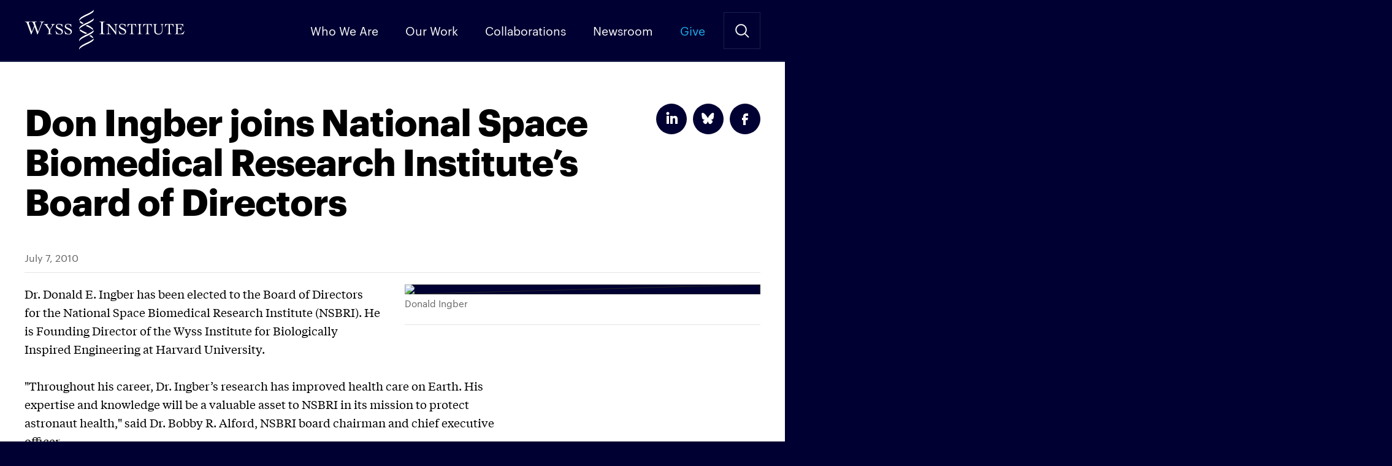

--- FILE ---
content_type: text/css; charset=utf-8
request_url: https://wyss.harvard.edu/app/themes/wyss-institute/dist/styles/icons.css
body_size: 76695
content:
/*!
 * Generated with a Grunt task
 * #### DON'T EDIT THIS FILE
 */.icon__logo{background-image:url("data:image/svg+xml;charset=US-ASCII,%3Csvg%20version%3D%221%22%20xmlns%3D%22http%3A%2F%2Fwww.w3.org%2F2000%2Fsvg%22%20width%3D%22179%22%20height%3D%2245%22%20viewBox%3D%220%200%20179%2045%22%3E%3Cpath%20fill%3D%22%23fff%22%20d%3D%22M.062%2013.184c.505.03%201.01.052%201.515.066s1.003.02%201.493.022c.56%200%201.115-.007%201.662-.022s1.094-.037%201.64-.066v.265c-.238.03-.476.066-.714.11-.226.04-.443.117-.642.23-.19.11-.348.266-.463.453-.13.228-.19.488-.18.75.012.26.07.52.17.76.11.303.244.66.4%201.07l2.923%208.1%202.61-6.773-1.094-2.87c-.315-1.06-1.276-1.8-2.382-1.83v-.266c.463.03.926.052%201.39.066s.925.02%201.388.022c.59%200%201.175-.007%201.757-.022s1.168-.037%201.757-.066v.265c-.21.018-.416.052-.62.1-.226.05-.444.123-.653.22-.198.09-.373.223-.516.386-.144.173-.22.393-.21.618.008.18.04.358.095.53.062.22.164.52.304.9l3.135%208.716%203.2-8.452c.118-.317.216-.64.293-.97.07-.26.112-.527.126-.795.004-.206-.067-.407-.2-.563-.138-.157-.306-.285-.495-.375-.198-.096-.407-.17-.62-.22-.19-.048-.385-.08-.58-.1v-.26c.463.03.922.05%201.378.065s.908.02%201.357.022c.407%200%20.813-.007%201.22-.022s.813-.037%201.22-.066v.265c-.374.028-.737.142-1.062.33-.282.172-.53.392-.736.65-.2.255-.368.533-.5.828-.133.295-.256.574-.368.84l-4.8%2011.74H13.9l-3.072-8.762-3.508%208.76h-.38L2.67%2015.942c-.158-.467-.37-.915-.63-1.335-.168-.27-.382-.51-.63-.707-.195-.147-.417-.252-.653-.31-.225-.05-.456-.097-.695-.14v-.266zm20.933%203.07c.47.024.93.042%201.38.053s.91.017%201.38.017c.438%200%20.878-.006%201.32-.017.444-.01.884-.03%201.322-.052v.21c-.15.025-.3.058-.446.1-.158.044-.31.108-.453.19-.137.078-.254.185-.345.313-.093.138-.14.302-.135.47.018.178.078.35.177.5.157.268.33.53.513.78l2.39%203.337%201.986-3.215c.264-.398.415-.86.438-1.338.01-.32-.14-.622-.4-.808-.262-.2-.578-.318-.908-.34v-.2c.393.024.788.042%201.187.053.398.01.793.017%201.186.017.36%200%20.716-.006%201.07-.017s.71-.03%201.068-.052v.21c-.385.072-.752.223-1.077.442-.31.21-.595.456-.85.73-.248.267-.474.555-.673.86-.197.3-.38.574-.547.817L28.27%2022.79v2.553c-.008.347.026.695.1%201.034.053.232.166.445.33.617.17.162.383.276.613.33.32.08.647.132.976.156v.21c-.506-.024-1.006-.042-1.5-.053-.496-.01-.996-.017-1.5-.017-.416%200-.83.006-1.246.017-.415.01-.83.03-1.245.052v-.21c.314-.025.627-.077.933-.156.227-.055.436-.17.606-.33.16-.172.272-.385.32-.617.068-.34.1-.687.092-1.034v-2.728L23.7%2018.583c-.157-.21-.32-.42-.488-.634-.17-.218-.36-.422-.564-.61-.22-.198-.458-.373-.715-.52-.294-.166-.612-.286-.943-.356v-.21h.005zm20.75%203.414c-.152-.38-.34-.745-.563-1.09-.224-.352-.493-.675-.8-.96-.3-.276-.64-.505-1.01-.676-.38-.174-.794-.26-1.212-.257-.547-.022-1.09.102-1.574.36-.43.28-.667.776-.614%201.286-.008.34.09.672.278.953.2.282.45.524.74.712.333.22.685.41%201.052.566l1.2.524s.807.37%201.2.574c.382.198.735.446%201.052.737.306.283.558.62.74.994.196.423.29.887.28%201.354.013.5-.09.996-.3%201.45-.193.39-.472.733-.817%201-.357.27-.763.467-1.195.582-.475.13-.964.192-1.456.19-.293-.002-.586-.03-.875-.08-.302-.054-.593-.113-.874-.178l-.766-.177c-.18-.045-.362-.072-.547-.08-.12%200-.24.02-.353.06l-.354.13c-.1-.65-.22-1.283-.353-1.9-.134-.617-.274-1.25-.42-1.9l.218-.12c.22.43.465.846.733%201.247.282.427.606.824.968%201.186.353.354.752.657%201.188.9.43.238.914.36%201.405.358.317.002.634-.035.942-.11.286-.067.557-.186.8-.35.23-.16.42-.376.547-.626.143-.296.21-.622.2-.95.015-.494-.16-.975-.488-1.344-.35-.378-.76-.696-1.212-.94-.508-.282-1.034-.53-1.573-.746-.544-.217-1.07-.475-1.575-.77-.46-.266-.87-.608-1.212-1.01-.335-.417-.508-.94-.488-1.473-.005-.418.08-.832.253-1.214.16-.355.393-.672.682-.933.29-.26.627-.46.993-.59.385-.14.79-.208%201.2-.206.375-.003.75.026%201.12.086.332.057.655.12.967.19.325.066.645.132.96.2.332.064.67.095%201.01.093%200%20.515.007%201.015.024%201.5.017.485.053.974.11%201.466h-.228v-.014zm9.98%200c-.152-.38-.34-.745-.563-1.09-.224-.352-.493-.675-.8-.96-.3-.276-.64-.505-1.01-.676-.38-.174-.794-.26-1.212-.257-.547-.022-1.09.102-1.574.36-.43.28-.667.776-.614%201.286-.008.34.09.672.278.953.2.282.45.524.74.712.333.22.685.41%201.052.566l1.2.524s.807.37%201.2.574c.382.198.735.446%201.052.737.306.283.558.62.74.994.196.423.29.887.28%201.354.013.5-.09.996-.3%201.45-.193.39-.472.733-.817%201-.357.27-.763.467-1.195.582-.475.13-.964.192-1.456.19-.293-.002-.586-.03-.875-.08-.302-.054-.593-.113-.874-.178l-.766-.177c-.18-.045-.362-.072-.547-.08-.12%200-.24.02-.353.06l-.354.13c-.1-.65-.22-1.283-.353-1.9-.134-.617-.274-1.25-.42-1.9l.218-.12c.22.43.465.846.733%201.247.282.427.606.824.968%201.186.353.354.752.657%201.188.9.433.235.92.355%201.412.347.317%200%20.634-.036.942-.11.286-.068.557-.187.8-.352.23-.16.42-.375.547-.625.142-.296.21-.622.2-.95.014-.494-.16-.974-.49-1.343-.35-.378-.76-.696-1.212-.94-.508-.282-1.034-.53-1.573-.746-.543-.217-1.07-.475-1.574-.77-.458-.266-.868-.608-1.21-1.01-.336-.417-.51-.94-.49-1.473-.004-.418.082-.832.254-1.214.16-.355.393-.672.682-.933.29-.26.627-.46.993-.59.384-.14.79-.208%201.2-.206.374-.003.748.026%201.118.086.333.057.656.12.968.19.325.066.645.132.96.2.332.064.67.095%201.01.093%200%20.515.007%201.015.024%201.5.017.485.053.974.11%201.466h-.234v-.004zm38.66-3.413c.394.023.767.04%201.12.052s.766.017%201.237.017c.247%200%20.488-.006.724-.017s.477-.03.724-.052c.145.21.387.524.724.947l1.153%201.45c.432.546.895%201.125%201.39%201.74.493.613.97%201.213%201.43%201.8.46.584.883%201.13%201.27%201.633.387.504.693.918.917%201.242h.034c0-.347.003-.692.008-1.034.005-.342.008-.686.008-1.033v-2.02c0-.74-.025-1.386-.076-1.937-.032-.472-.133-.938-.3-1.38-.128-.34-.35-.635-.64-.852-.323-.212-.698-.332-1.085-.347v-.208c.393.023.788.04%201.187.052s.794.017%201.187.017c.36%200%20.723-.006%201.094-.017s.736-.03%201.095-.052v.21c-.548.018-1.07.245-1.456.633-.3.448-.44.983-.4%201.52v9.21h-.624c-.617-.997-1.27-1.963-1.96-2.9-.69-.937-1.375-1.83-2.053-2.678-.68-.845-1.336-1.63-1.97-2.355-.632-.725-1.202-1.37-1.707-1.938-.01.3-.02.597-.025.886-.004.29-.007.585-.007.886v3.04c0%201.03.02%201.845.06%202.44.01.472.107.937.285%201.374.128.297.37.53.673.643.402.132.817.217%201.238.252v.208c-.572-.023-1.127-.04-1.666-.052s-1.096-.017-1.672-.017c-.325%200-.645.005-.96.016s-.633.03-.958.052v-.208c.38-.057.715-.112%201-.165.25-.04.49-.127.707-.26.19-.128.335-.31.42-.522.11-.304.163-.624.16-.947l.2-7.976c-.35-.296-.746-.535-1.17-.71-.427-.174-.866-.32-1.313-.434v-.21zm21.93%203.413c-.154-.38-.343-.745-.565-1.09-.224-.352-.493-.675-.8-.96-.3-.276-.64-.505-1.01-.676-.38-.174-.794-.26-1.212-.257-.547-.022-1.09.102-1.574.36-.43.28-.667.776-.614%201.286-.008.34.09.672.278.953.2.283.45.524.74.712.334.22.686.41%201.053.566l1.2.524c.41.177.81.37%201.2.574.383.198.736.446%201.053.737.306.283.558.62.74.994.196.423.29.887.28%201.354.013.5-.09.996-.3%201.45-.193.39-.472.733-.817%201-.357.27-.763.467-1.195.582-.474.13-.963.192-1.455.19-.293-.002-.586-.03-.875-.08-.303-.054-.595-.113-.875-.178l-.766-.177c-.18-.045-.363-.072-.548-.08-.12%200-.24.02-.353.06l-.354.13c-.1-.65-.22-1.283-.353-1.9-.134-.617-.274-1.25-.42-1.9l.218-.12c.22.43.465.846.733%201.247.282.427.606.824.968%201.186.353.354.752.657%201.188.9.43.238.914.36%201.405.358.318.002.634-.035.943-.11.286-.067.557-.186.8-.35.23-.16.42-.376.547-.626.143-.296.21-.622.2-.95.016-.494-.16-.975-.488-1.344-.35-.378-.76-.696-1.212-.94-.51-.282-1.034-.53-1.574-.746-.544-.217-1.07-.475-1.574-.77-.46-.266-.87-.608-1.212-1.01-.335-.417-.508-.94-.488-1.473-.006-.418.08-.832.252-1.214.16-.355.393-.672.682-.933.29-.26.627-.46.993-.59.385-.14.79-.208%201.2-.206.375-.003.75.026%201.12.086.332.057.655.12.967.19.325.066.645.132.96.2.332.064.67.095%201.01.093%200%20.515.007%201.015.024%201.5.017.485.053.974.11%201.466h-.236l.006-.014zm4.678%207.812c.322-.017.64-.08.942-.19.215-.085.395-.237.514-.435.13-.238.204-.502.218-.773.028-.318.042-.72.042-1.208V16.81c-.498-.004-.995.02-1.49.07-.368.036-.723.158-1.035.356-.323.226-.586.527-.766.877-.27.516-.487%201.057-.65%201.616l-.218-.07.236-3.407c.47.023.938.04%201.4.052.462.01.93.017%201.4.017h3.955c.45%200%20.892-.006%201.33-.017s.88-.03%201.33-.052l.234%203.406-.22.07c-.16-.56-.378-1.1-.647-1.617-.18-.35-.443-.65-.766-.877-.318-.2-.678-.322-1.052-.356-.506-.05-1.014-.074-1.523-.07v8.064c0%20.487.013.89.04%201.208.015.27.09.535.22.773.122.2.31.354.53.434.315.108.643.172.976.19v.21c-.427-.024-.853-.042-1.28-.053s-.85-.017-1.278-.017c-.415%200-.825.006-1.23.017s-.807.03-1.21.052v-.21h-.005zm8.734%200c.322-.017.64-.08.943-.19.214-.085.395-.238.513-.435.13-.238.205-.502.22-.773.027-.318.04-.72.04-1.208v-5.8c0-.487-.013-.89-.04-1.208-.015-.27-.09-.535-.22-.773-.122-.2-.31-.354-.53-.434-.31-.11-.632-.173-.96-.192v-.213c.472.023.93.04%201.373.052.443.01.9.017%201.372.017.37%200%20.74-.006%201.11-.017s.736-.03%201.095-.052v.21c-.316.017-.628.082-.926.19-.213.083-.39.236-.505.434-.124.24-.196.502-.21.772-.028.32-.042.72-.042%201.208v5.8c0%20.487.014.89.042%201.208.014.27.09.535.22.773.12.202.308.355.53.435.314.11.642.173.975.19v.21c-.427-.023-.853-.04-1.28-.052s-.85-.017-1.278-.017c-.416%200-.826.006-1.23.017-.404.01-.808.03-1.212.052v-.205zm8.718%200c.322-.017.64-.08.942-.19.215-.085.395-.237.514-.435.13-.238.206-.502.22-.773.028-.318.042-.72.042-1.208V16.81c-.498-.004-.995.02-1.49.07-.368.036-.723.158-1.035.356-.323.226-.586.527-.766.877-.268.516-.485%201.057-.647%201.616l-.223-.07.236-3.405c.47.023.938.04%201.4.052s.93.017%201.4.017h3.955c.45%200%20.893-.006%201.33-.017s.882-.03%201.33-.052l.235%203.406-.22.07c-.16-.558-.378-1.1-.647-1.615-.18-.35-.443-.65-.766-.877-.318-.2-.678-.322-1.052-.356-.506-.05-1.014-.074-1.523-.07v8.064c0%20.487.014.89.042%201.208.013.27.088.535.218.773.122.2.31.354.53.434.315.11.643.174.976.192v.21c-.427-.024-.853-.042-1.28-.053s-.85-.018-1.278-.018c-.415%200-.825.006-1.23.017-.403.01-.807.028-1.21.05v-.21zm10.098-9.47c.01-.255-.022-.51-.093-.756-.052-.165-.148-.312-.277-.426-.133-.11-.288-.186-.455-.226-.18-.046-.387-.092-.623-.14v-.207c.47.023.934.04%201.39.052s.917.017%201.388.017c.333%200%20.667-.006%201-.017s.667-.03%201-.052v.21c-.303.023-.602.08-.892.173-.21.066-.402.186-.554.348-.143.167-.24.367-.286.582-.06.288-.09.582-.084.877v5.665c-.014.474.075.946.26%201.382.162.36.407.676.716.92.312.243.67.42%201.052.522.414.112.842.168%201.27.165.607.02%201.21-.092%201.768-.33.418-.19.79-.465%201.094-.81.258-.296.447-.647.555-1.025.094-.313.145-.637.152-.964V19.1c.004-.392-.016-.784-.06-1.173-.025-.274-.105-.54-.235-.782-.116-.2-.29-.36-.5-.46-.262-.118-.54-.194-.825-.226v-.205c.347.023.692.04%201.035.052.343.01.688.017%201.035.017.292%200%20.578-.006.858-.017s.566-.03.858-.052v.21c-.22.03-.436.077-.648.138-.193.055-.367.163-.5.313-.154.19-.26.413-.312.652-.083.38-.12.767-.11%201.155v5.2c.017.62-.107%201.235-.36%201.8-.23.49-.566.92-.985%201.26-.43.344-.926.598-1.456.747-.577.165-1.175.247-1.776.243-.557.002-1.113-.077-1.648-.234-.51-.148-.986-.39-1.405-.714-.41-.32-.748-.726-.985-1.19-.255-.512-.382-1.08-.37-1.65V18.01h.01zm14.205%209.47c.322-.017.64-.08.942-.19.215-.085.395-.237.514-.435.13-.238.205-.502.22-.773.027-.318.04-.72.04-1.208V16.81c-.497-.004-.994.02-1.49.07-.367.036-.722.158-1.034.356-.323.226-.586.527-.766.877-.27.516-.486%201.057-.648%201.616l-.22-.07.237-3.407c.47.023.938.04%201.4.052s.93.017%201.4.017h3.955c.45%200%20.892-.006%201.33-.017s.88-.03%201.33-.052l.234%203.406-.22.07c-.16-.56-.378-1.1-.647-1.617-.18-.35-.443-.65-.766-.877-.32-.2-.68-.322-1.053-.356-.506-.05-1.014-.074-1.523-.07v8.064c0%20.487.014.89.042%201.208.014.27.09.535.22.773.12.2.308.354.53.434.314.108.642.172.975.19v.21c-.426-.024-.852-.042-1.278-.053s-.852-.017-1.28-.017c-.414%200-.824.006-1.228.017-.404.01-.808.03-1.21.052v-.21h-.006zm11.814-.54c.1.025.224.048.37.07s.3.047.47.07.343.043.523.06.348.027.5.027c.608.006%201.215-.052%201.81-.174.514-.108%201.008-.296%201.464-.556.458-.267.88-.594%201.253-.973.434-.443.834-.92%201.195-1.425l.185.155-1.53%203.493c-.192-.023-.39-.04-.59-.052-.2-.01-.398-.017-.59-.017H169.3c-.326%200-.65.005-.976.016s-.65.03-.976.052v-.208c.322-.017.64-.08.943-.19.212-.085.388-.238.5-.435.125-.24.197-.503.21-.773.03-.318.043-.72.043-1.208v-5.8c0-.487-.014-.89-.042-1.208-.013-.27-.085-.533-.21-.773-.117-.2-.302-.355-.52-.434-.31-.11-.633-.173-.96-.192v-.213l1.09.035c.343.01.696.02%201.06.026.366.006.753.01%201.162.01h1.39c.784%200%201.57-.007%202.355-.018s1.582-.03%202.39-.052c-.01.127-.02.255-.025.382-.005.127-.01.248-.01.362v.7c0%20.255.01.512.034.773.023.26.045.547.067.86l-.22.07c-.114-.484-.31-.945-.58-1.364-.22-.332-.506-.614-.842-.826-.32-.198-.678-.334-1.05-.4-.4-.07-.807-.103-1.213-.1-.785%200-1.57.033-2.356.1v4.344c.225%200%20.44-.006.65-.017.207-.01.423-.016.647-.016.65.034%201.292-.133%201.843-.478.515-.436.82-1.072.833-1.747h.2c0%20.416-.006.833-.017%201.25-.01.417-.017.827-.016%201.23%200%20.418.006.835.017%201.252.01.417.017.834.017%201.25h-.2c-.077-.41-.2-.81-.37-1.19-.122-.275-.31-.515-.547-.7-.243-.172-.522-.285-.816-.33-.383-.062-.77-.09-1.16-.087h-1.077v5.37-.004zm-87.638.5c.402-.02.798-.102%201.176-.24.27-.108.495-.303.642-.553.162-.304.255-.64.273-.983.035-.405.053-.917.053-1.536v-7.385c0-.62-.018-1.13-.053-1.536-.018-.344-.11-.68-.273-.984-.152-.254-.386-.45-.663-.552-.388-.136-.792-.218-1.2-.242v-.266c.588.03%201.16.052%201.714.066s1.125.02%201.714.022c.463%200%20.926-.007%201.39-.022.462-.015.918-.037%201.367-.066v.265c-.396.023-.785.105-1.157.243-.267.106-.49.3-.63.552-.157.306-.247.64-.264.984-.035.405-.053.917-.053%201.536v7.382c0%20.62.02%201.13.054%201.536.017.344.11.68.273.983.152.254.385.45.663.553.393.138.804.22%201.22.243v.264c-.533-.03-1.067-.052-1.6-.066-.533-.014-1.067-.02-1.6-.022-.52%200-1.03.007-1.535.022-.505.015-1.01.037-1.515.066v-.263h.004zM76%2010c-.568%201-2.368%202.416-8.073%205.08l-.3.148C64.41%2016.826%2060%2019.02%2060%2021.712v.865c.985-2.267%204.565-4.046%207.527-5.517l.287-.143C76%2013.094%2076%2011.91%2076%2010.864V10zm0%2022.418c-.568%201-2.368%202.415-8.073%205.08l-.3.152C64.405%2039.25%2060%2041.443%2060%2044.135V45c.984-2.265%204.56-4.043%207.518-5.513l.3-.147C76%2035.516%2076%2034.332%2076%2033.286v-.868zm0-9.257c-.568%201-2.368%202.416-8.073%205.082l-.3.15c-3.22%201.6-7.628%203.8-7.628%206.486v.866c.984-2.267%204.565-4.046%207.527-5.518l.286-.142C76%2026.26%2076%2025.074%2076%2024.03v-.87zM76%20.5c-.568%201-2.368%202.416-8.073%205.08l-.3.148C64.41%207.33%2060%209.524%2060%2012.216v.865c.985-2.266%204.565-4.044%207.527-5.516l.287-.143C76%203.6%2076%202.414%2076%201.37V.5zM63.43%2016.316c.52-.313%201.06-.615%201.605-.9-1.364-.666-2.663-1.457-3.882-2.36-.092.138-.172.284-.24.436l-.328.752c.838.83%201.797%201.53%202.844%202.072zM67.143%2027.5l.045-.023.32-.16c.52-.242%201.012-.477%201.48-.706l-.64-.32-.278-.138c-2.392-1.022-4.674-2.283-6.812-3.764-.136.185-.252.383-.347.592l-.256.59c.795.86%202.568%202.05%206.487%203.93zm5.616%201.21c-.467.268-.986.547-1.557.84%201.365.697%202.625%201.582%203.742%202.63.07-.082.135-.17.19-.265l.376-.663c-.727-1.03-1.665-1.897-2.75-2.54zm-3.648-11.29c-.277.133-.56.267-.86.406l-.286.143-.69.343c.292.14.592.282.907.43l.29.143c2.283%201.135%204.926%202.455%206.47%204.038.072-.083.136-.173.192-.267l.376-.664c-1.11-1.808-3.95-3.344-6.398-4.573z%22%2F%3E%3C%2Fsvg%3E");background-repeat:no-repeat}.no-svg .icon__logo{background-image:url("/app/themes/wyss-institute/dist/images/fallback/logo--small.png")}@media (min-width: 650px){.icon__logo{background-image:url("data:image/svg+xml;charset=US-ASCII,%3Csvg%20version%3D%221%22%20xmlns%3D%22http%3A%2F%2Fwww.w3.org%2F2000%2Fsvg%22%20width%3D%22241%22%20height%3D%2260%22%20viewBox%3D%220%200%20241%2060%22%3E%3Cpath%20fill%3D%22%23fff%22%20d%3D%22M.914%2017.235c.676.04%201.352.07%202.03.09s1.342.03%202%20.03c.75%200%201.492-.01%202.225-.03s1.465-.05%202.2-.09v.358c-.32.04-.64.09-.96.15-.302.052-.593.158-.86.312-.253.15-.466.36-.62.612-.17.31-.254.66-.238%201.015.015.354.09.702.225%201.03l.535%201.448%203.917%2010.955%203.493-9.164-1.463-3.88c-.414-1.427-1.7-2.426-3.184-2.477v-.358c.62.04%201.24.07%201.86.09.62.02%201.24.03%201.86.03.79%200%201.573-.01%202.353-.03s1.563-.05%202.352-.09v.358c-.28.026-.557.07-.83.134-.303.067-.596.168-.875.3-.264.123-.5.3-.69.522-.193.234-.294.53-.282.835.01.243.054.484.127.716.085.3.22.708.41%201.225l4.2%2011.79%204.282-11.432c.16-.43.29-.867.394-1.313.094-.35.15-.712.17-1.075.006-.278-.09-.55-.27-.76-.183-.214-.408-.386-.66-.508-.266-.13-.545-.23-.832-.3-.258-.064-.52-.108-.786-.134v-.358c.62.04%201.235.07%201.845.09.61.02%201.216.03%201.817.03.545%200%201.09-.01%201.634-.03.545-.02%201.09-.05%201.634-.09v.358c-.502.04-.99.193-1.423.448-.378.234-.712.532-.986.882-.27.344-.496.72-.675%201.12-.18.4-.343.777-.493%201.133l-6.42%2015.88h-.478l-4.114-11.85-4.705%2011.85h-.507l-5.72-16.09c-.213-.63-.497-1.237-.845-1.805-.225-.366-.51-.69-.846-.96-.26-.198-.557-.34-.874-.418-.3-.067-.61-.13-.93-.194v-.353zM28.95%2021.14c.63.03%201.246.055%201.847.07.6.017%201.217.025%201.848.025.586%200%201.176-.008%201.77-.024.592-.015%201.182-.04%201.768-.07v.286c-.202.037-.403.085-.6.143-.213.06-.418.15-.61.262-.183.108-.34.254-.46.43-.126.19-.19.417-.18.645.022.246.103.483.236.692.21.37.44.728.686%201.074l3.2%204.585%202.66-4.42c.357-.55.56-1.185.592-1.84.012-.436-.19-.85-.54-1.11-.35-.274-.775-.437-1.218-.466v-.285c.526.03%201.056.055%201.59.07.532.017%201.062.025%201.588.025.48%200%20.958-.008%201.43-.024.474-.015.95-.04%201.432-.07v.286c-.518.102-1.01.31-1.443.61-.416.29-.797.624-1.138%201-.334.367-.635.762-.9%201.18-.264.415-.508.79-.734%201.123l-3.088%204.775v3.51c-.01.477.034.954.135%201.42.07.318.22.61.44.85.23.22.513.377.823.452.43.11.866.182%201.307.215v.287c-.676-.033-1.345-.057-2.006-.072-.66-.015-1.33-.023-2.006-.024-.555%200-1.11.008-1.667.024s-1.112.04-1.668.07v-.282c.423-.035.84-.107%201.25-.215.307-.076.587-.232.813-.452.218-.238.366-.53.428-.848.093-.468.134-.944.124-1.42v-3.75l-4.08-5.54c-.21-.287-.43-.577-.654-.87-.23-.3-.48-.58-.755-.837-.29-.273-.612-.513-.957-.716-.393-.227-.82-.392-1.262-.49v-.288zm27.792%204.537c-.205-.528-.457-1.036-.755-1.517-.3-.49-.66-.94-1.07-1.337-.4-.384-.855-.703-1.353-.943-.507-.24-1.062-.364-1.623-.358-.734-.03-1.464.143-2.107.5-.583.4-.9%201.088-.823%201.79-.01.47.118.932.372%201.326.264.39.6.727.992.99.445.305.917.57%201.41.79l1.61.727c.55.247%201.087.513%201.613.8.513.278.987.623%201.41%201.027.412.397.748.867.99%201.385.263.594.39%201.238.373%201.887.018.695-.12%201.384-.406%202.018-.253.544-.627%201.023-1.093%201.4-.473.374-1.017.65-1.6.812-.633.18-1.29.267-1.95.263-.392-.002-.784-.04-1.17-.11-.406-.075-.797-.157-1.173-.248l-1.027-.25c-.24-.064-.485-.1-.733-.11-.16-.002-.322.026-.473.082l-.474.18c-.133-.905-.29-1.79-.473-2.653-.182-.865-.37-1.748-.564-2.65l.293-.167c.294.596.622%201.175.98%201.735.378.593.813%201.146%201.3%201.652.467.488%201%20.91%201.584%201.248.572.33%201.22.504%201.882.5.425%200%20.85-.05%201.262-.155.385-.094.748-.26%201.07-.49.312-.225.564-.524.734-.87.192-.413.285-.866.27-1.322.022-.683-.21-1.35-.654-1.87-.465-.525-1.013-.968-1.623-1.312-.678-.39-1.382-.737-2.106-1.037-.73-.302-1.434-.66-2.108-1.072-.618-.372-1.167-.848-1.623-1.407-.45-.585-.683-1.31-.654-2.05-.01-.582.106-1.16.337-1.693.213-.49.523-.933.913-1.3.385-.36.837-.638%201.33-.823.515-.193%201.062-.29%201.612-.286.503-.005%201.004.035%201.5.12.443.08.877.167%201.3.262.435.095.864.187%201.285.275.445.09.898.134%201.352.13%200%20.718.01%201.414.033%202.09s.07%201.358.146%202.043h-.318zm13.367%200c-.206-.528-.458-1.036-.756-1.517-.3-.49-.66-.94-1.07-1.337-.4-.384-.855-.703-1.353-.943-.506-.24-1.06-.364-1.622-.358-.735-.03-1.465.143-2.108.5-.583.4-.9%201.088-.823%201.79-.01.47.118.932.372%201.326.263.39.6.727.99.99.446.305.918.57%201.41.79l1.612.727c.55.247%201.086.513%201.612.8.513.278.987.623%201.41%201.027.412.397.748.867.99%201.385.263.594.39%201.238.373%201.887.018.695-.12%201.384-.406%202.018-.252.544-.626%201.023-1.092%201.4-.474.374-1.018.65-1.6.812-.634.18-1.29.267-1.95.263-.393-.002-.785-.04-1.172-.11-.405-.075-.796-.157-1.172-.248l-1.026-.248c-.24-.064-.485-.1-.733-.11-.16-.002-.322.026-.473.082l-.474.18c-.133-.905-.29-1.79-.473-2.653-.182-.863-.37-1.746-.564-2.65l.294-.165c.294.596.622%201.175.98%201.735.378.593.813%201.146%201.3%201.652.47.49%201.004.91%201.59%201.248.572.33%201.22.504%201.882.5.425%200%20.85-.05%201.262-.155.385-.094.748-.26%201.07-.49.312-.225.564-.524.734-.87.192-.413.285-.866.27-1.322.022-.684-.21-1.35-.654-1.872-.465-.523-1.013-.966-1.623-1.31-.682-.392-1.388-.74-2.115-1.04-.727-.304-1.43-.663-2.1-1.074-.618-.372-1.167-.848-1.623-1.407-.45-.587-.683-1.313-.654-2.052-.008-.582.107-1.16.338-1.693.214-.49.524-.933.914-1.3.385-.36.837-.638%201.33-.823.515-.193%201.062-.29%201.612-.286.503-.005%201.004.035%201.5.12.443.08.877.167%201.3.262.435.095.864.187%201.285.275.446.09.9.134%201.353.13%200%20.718.01%201.414.034%202.09s.07%201.358.146%202.043h-.324zm52.668-4.538c.526.03%201.026.055%201.5.07.474.017%201.026.025%201.657.025.333%200%20.656-.008.97-.024.312-.015.635-.04.97-.07.194.286.517.72.968%201.3l1.544%201.993c.58.75%201.2%201.545%201.86%202.388s1.3%201.668%201.916%202.472%201.183%201.552%201.7%202.245c.517.693.927%201.262%201.228%201.708h.046c0-.477.004-.95.01-1.42.008-.47.012-.945.012-1.422v-2.77c0-1.02-.033-1.906-.1-2.663-.044-.65-.18-1.29-.406-1.9-.17-.463-.466-.87-.857-1.17-.43-.292-.934-.458-1.454-.478v-.283c.527.03%201.057.055%201.59.07.533.017%201.063.025%201.59.025.48%200%20.968-.008%201.464-.024.496-.015.984-.04%201.465-.07v.286c-.74.028-1.438.34-1.95.872-.4.62-.587%201.354-.53%202.09v12.656h-.835c-.827-1.37-1.702-2.7-2.626-3.988-.925-1.29-1.842-2.515-2.75-3.677-.91-1.163-1.79-2.242-2.64-3.237-.848-.995-1.61-1.883-2.287-2.663-.015.415-.027.82-.034%201.218-.008.397-.012.803-.012%201.218v4.18c0%201.416.026%202.535.08%203.354.014.647.143%201.286.382%201.887.168.404.493.723.9.883.536.182%201.093.298%201.657.346v.287c-.767-.032-1.51-.056-2.232-.07-.72-.016-1.465-.024-2.232-.025-.436%200-.864.008-1.285.024s-.85.04-1.285.07v-.286c.51-.08.958-.155%201.34-.227.338-.055.66-.176.948-.36.257-.176.453-.426.565-.716.146-.418.22-.858.214-1.3L126.113%2023c-.47-.408-1.004-.738-1.578-.98-.572-.24-1.16-.44-1.758-.6v-.28zm29.078%204.537c-.205-.528-.457-1.036-.755-1.517-.298-.49-.658-.94-1.07-1.337-.398-.384-.854-.703-1.352-.943-.507-.24-1.062-.364-1.623-.358-.735-.03-1.465.143-2.108.5-.583.4-.9%201.088-.823%201.79-.01.47.118.932.372%201.326.264.39.6.727.992.99.445.305.917.57%201.41.79l1.61.727c.55.247%201.087.513%201.613.8.515.278.988.623%201.41%201.027.413.397.75.867.992%201.385.262.594.39%201.238.372%201.887.018.695-.12%201.384-.405%202.018-.254.544-.628%201.023-1.094%201.4-.474.374-1.018.65-1.6.812-.634.18-1.29.267-1.95.263-.393-.002-.785-.04-1.172-.11-.406-.075-.797-.157-1.172-.248l-1.026-.248c-.24-.064-.485-.1-.733-.11-.16-.002-.322.026-.473.082-.15.056-.308.116-.473.18-.133-.905-.29-1.79-.473-2.653-.182-.863-.37-1.746-.564-2.65l.293-.165c.294.596.622%201.176.98%201.735.378.593.813%201.146%201.3%201.652.47.49%201.004.91%201.59%201.248.572.33%201.22.504%201.882.5.425%200%20.85-.05%201.262-.155.385-.094.748-.26%201.07-.49.312-.225.564-.524.734-.87.193-.413.286-.866.272-1.322.022-.684-.21-1.35-.654-1.872-.465-.523-1.013-.966-1.623-1.31-.68-.39-1.384-.737-2.108-1.037-.73-.303-1.433-.66-2.107-1.073-.618-.372-1.167-.848-1.623-1.407-.45-.586-.683-1.312-.654-2.05-.008-.583.107-1.16.338-1.694.214-.492.524-.934.914-1.3.385-.36.837-.64%201.33-.824.515-.193%201.062-.29%201.612-.286.503-.005%201.004.035%201.5.12.443.08.876.167%201.3.262.436.095.864.187%201.285.275.446.09.9.134%201.353.13%200%20.718.01%201.414.033%202.09s.07%201.358.147%202.043h-.315l-.012-.003zm6.266%2010.89c.43-.025.857-.113%201.262-.264.29-.118.532-.33.688-.6.174-.33.274-.69.293-1.063.037-.437.056-.99.057-1.66V21.9c-.668-.005-1.336.028-2%20.1-.495.05-.97.218-1.386.49-.434.313-.786.727-1.025%201.206-.36.71-.65%201.454-.867%202.22l-.293-.1.316-4.68c.63.032%201.255.056%201.87.072s1.24.024%201.872.024h5.3c.6%200%201.194-.008%201.78-.024s1.182-.04%201.78-.072l.316%204.68-.293.1c-.216-.766-.507-1.51-.867-2.22-.24-.48-.592-.893-1.026-1.206-.423-.274-.905-.442-1.407-.49-.678-.07-1.36-.105-2.04-.1v11.084c0%20.667.02%201.22.057%201.66.018.372.118.735.293%201.063.16.276.412.487.71.6.42.15.86.24%201.307.263v.287c-.57-.032-1.142-.056-1.713-.07-.57-.016-1.142-.024-1.713-.025-.555%200-1.104.008-1.645.024-.54.016-1.082.04-1.623.07v-.29zm11.698%200c.43-.025.857-.113%201.262-.264.29-.118.53-.33.687-.6.173-.33.273-.69.292-1.063.037-.437.056-.99.057-1.66v-7.972c0-.667-.02-1.22-.058-1.66-.02-.372-.12-.734-.293-1.063-.162-.275-.413-.487-.71-.6-.415-.148-.847-.237-1.286-.263v-.283c.63.03%201.244.055%201.837.07.594.017%201.207.025%201.838.025.496%200%20.992-.008%201.488-.024.496-.015.984-.04%201.465-.07v.286c-.423.025-.84.114-1.24.263-.287.115-.525.327-.675.6-.167.33-.262.692-.28%201.062-.04.438-.058.99-.058%201.66v7.976c0%20.667.02%201.22.057%201.66.02.372.12.734.293%201.063.16.276.412.488.71.6.42.15.862.24%201.308.264v.287c-.57-.03-1.142-.055-1.713-.07-.57-.015-1.142-.023-1.713-.024-.558%200-1.106.008-1.647.024-.54.016-1.082.04-1.623.07v-.294zm11.68%200c.43-.025.857-.113%201.262-.264.29-.118.532-.33.688-.6.174-.33.274-.69.293-1.063.037-.437.056-.99.057-1.66V21.9c-.668-.005-1.336.028-2%20.1-.495.05-.97.218-1.386.49-.434.313-.786.727-1.025%201.206-.36.71-.652%201.454-.87%202.22l-.292-.1.316-4.68c.63.032%201.255.056%201.87.072s1.24.024%201.872.024h5.3c.6%200%201.194-.008%201.78-.024s1.182-.04%201.78-.072l.316%204.68-.293.1c-.218-.766-.51-1.51-.87-2.22-.24-.48-.59-.893-1.025-1.206-.423-.274-.907-.442-1.41-.49-.677-.07-1.358-.105-2.04-.1v11.084c0%20.667.02%201.22.058%201.66.018.372.118.735.293%201.063.16.276.412.487.71.6.42.15.86.24%201.307.263v.287c-.57-.032-1.142-.056-1.713-.07-.57-.016-1.142-.024-1.713-.025-.556%200-1.105.008-1.646.024s-1.08.04-1.622.07v-.29h.002zm13.52-13.016c.013-.35-.03-.7-.123-1.038-.068-.225-.197-.427-.37-.585-.177-.15-.386-.255-.61-.31-.24-.063-.518-.127-.834-.19v-.288c.63.03%201.25.055%201.86.07.61.017%201.23.025%201.86.025.45%200%20.898-.008%201.34-.024.444-.015.89-.04%201.342-.07v.286c-.406.033-.807.113-1.195.24-.285.09-.542.256-.744.477-.192.23-.323.506-.383.8-.082.397-.12.8-.113%201.206v7.784c-.02.65.1%201.298.35%201.9.213.492.54.926.957%201.266.416.332.896.575%201.41.716.552.154%201.125.23%201.7.227.812.03%201.622-.125%202.366-.454.562-.262%201.062-.64%201.465-1.11.346-.412.6-.892.744-1.41.124-.43.19-.877.2-1.325v-6.69c.005-.537-.022-1.076-.08-1.61-.033-.377-.14-.742-.315-1.076-.153-.274-.384-.495-.665-.634-.348-.16-.72-.266-1.1-.31v-.287c.467.03.93.055%201.386.07.457.017.92.025%201.386.025.39%200%20.774-.008%201.15-.024.376-.015.76-.04%201.15-.07v.286c-.295.043-.585.107-.87.19-.257.078-.488.227-.664.43-.208.264-.35.572-.417.9-.11.523-.16%201.056-.147%201.59v7.14c.02.85-.144%201.692-.485%202.47-.304.67-.754%201.26-1.318%201.733-.573.47-1.237.82-1.95%201.026-.772.227-1.573.34-2.378.334-.748.003-1.493-.106-2.21-.322-.683-.203-1.322-.535-1.88-.98-.554-.442-1.005-1-1.32-1.635-.344-.706-.516-1.484-.5-2.27v-8.482h.007zm19.026%2013.016c.43-.024.857-.112%201.262-.263.29-.118.532-.33.688-.6.174-.33.274-.69.293-1.063.036-.437.055-.99.056-1.66V21.9c-.668-.005-1.336.028-2%20.1-.495.05-.97.218-1.386.49-.434.313-.786.727-1.025%201.206-.36.71-.65%201.454-.868%202.22l-.293-.1.316-4.68c.63.032%201.255.056%201.87.072s1.24.024%201.872.024h5.3c.6%200%201.194-.008%201.78-.024s1.182-.04%201.78-.072l.316%204.68-.293.1c-.217-.766-.508-1.51-.868-2.22-.24-.48-.592-.893-1.026-1.206-.422-.274-.906-.442-1.408-.49-.678-.07-1.36-.105-2.04-.1v11.084c0%20.667.02%201.22.057%201.66.017.372.117.735.292%201.063.16.276.412.487.71.6.42.15.86.24%201.307.263v.287c-.572-.032-1.143-.056-1.714-.07-.57-.016-1.142-.024-1.713-.025-.556%200-1.105.008-1.646.024-.54.016-1.082.04-1.623.07v-.29h.002zm15.823-.74c.134.032.3.064.5.1s.404.064.63.1.458.06.7.083.465.035.676.035c.814.01%201.627-.07%202.424-.24.69-.15%201.352-.407%201.96-.764.618-.368%201.183-.817%201.68-1.336.583-.61%201.118-1.265%201.6-1.958l.248.215-2.05%204.8c-.257-.03-.52-.055-.79-.07-.27-.015-.533-.023-.79-.024h-8.474c-.437%200-.873.008-1.308.024s-.87.04-1.307.07v-.294c.43-.024.856-.112%201.26-.263.29-.116.527-.328.677-.6.167-.33.263-.693.282-1.063.036-.437.055-.99.055-1.66v-7.972c0-.667-.02-1.22-.056-1.66-.02-.37-.116-.732-.283-1.063-.155-.276-.403-.49-.7-.6-.414-.148-.846-.237-1.285-.263v-.283l1.454.047c.46.016.932.028%201.42.036.488.008%201.006.012%201.555.012h1.86c1.053%200%202.105-.008%203.157-.024s2.12-.04%203.2-.07c-.015.174-.027.35-.034.524s-.01.34-.01.5v.955c0%20.35.014.703.044%201.062.03.36.06.753.09%201.182l-.293.1c-.153-.664-.416-1.298-.778-1.875-.29-.454-.675-.84-1.127-1.135-.43-.27-.91-.458-1.41-.55-.535-.097-1.08-.145-1.623-.142-1.052%200-2.104.048-3.156.143v5.97c.3%200%20.59-.008.87-.023.278-.015.567-.023.867-.024.87.045%201.735-.185%202.468-.658.694-.607%201.1-1.478%201.116-2.4h.272c0%20.573-.008%201.147-.023%201.72-.016.573-.024%201.14-.023%201.7%200%20.573.007%201.147.022%201.72.014.573.02%201.147.022%201.72h-.27c-.105-.563-.273-1.11-.5-1.636-.31-.77-1.006-1.312-1.827-1.42-.514-.087-1.034-.126-1.555-.12h-1.443v7.38l.002-.01zm-117.086.693c.54-.03%201.07-.14%201.578-.33.36-.145.663-.408.86-.745.217-.41.34-.864.365-1.328.047-.547.07-1.24.07-2.075v-9.97c0-.836-.023-1.528-.07-2.075-.024-.464-.15-.917-.366-1.328-.2-.344-.515-.607-.887-.747-.517-.185-1.058-.296-1.606-.328v-.36c.79.04%201.555.07%202.3.09.745.02%201.51.03%202.3.03.62%200%201.24-.01%201.86-.03.62-.02%201.23-.05%201.832-.09v.358c-.53.03-1.054.142-1.55.328-.36.145-.658.41-.846.747-.212.414-.334.868-.36%201.333-.046.548-.07%201.24-.07%202.075v9.97c0%20.836.024%201.528.07%202.075.024.464.15.918.367%201.328.203.343.516.606.89.746.525.187%201.075.297%201.633.328v.358c-.715-.04-1.43-.07-2.142-.09s-1.426-.03-2.14-.03c-.695%200-1.38.01-2.057.03-.677.02-1.353.05-2.03.09v-.36zM104%2012.8c-.78%201.353-3.256%203.257-11.1%206.85l-.406.2C88.064%2022.013%2082%2024.97%2082%2028.6v1.167c1.355-3.056%206.277-5.455%2010.35-7.44l.395-.19C104%2016.98%20104%2015.382%20104%2013.973V12.8zm0%2030.236c-.78%201.353-3.256%203.257-11.1%206.85l-.42.2C88.06%2052.247%2082%2055.2%2082%2058.832V60c1.354-3.055%206.27-5.45%2010.338-7.434l.407-.2C104%2047.213%20104%2045.616%20104%2044.206v-1.17zm0-12.482c-.78%201.353-3.256%203.257-11.1%206.85l-.41.2C88.06%2039.764%2082%2042.722%2082%2046.352v1.167c1.355-3.058%206.278-5.456%2010.35-7.44l.395-.192C104%2034.732%20104%2033.135%20104%2031.725v-1.17zM104%200c-.78%201.353-3.256%203.257-11.1%206.85l-.406.2C88.064%209.21%2082%2012.168%2082%2015.8v1.167c1.355-3.056%206.277-5.455%2010.35-7.44l.395-.19C104%204.176%20104%202.58%20104%201.17V0zM86.715%2021.325c.718-.422%201.46-.83%202.208-1.217-1.872-.897-3.66-1.962-5.338-3.183-.126.187-.237.385-.33.59l-.45%201.013c1.156%201.123%202.474%202.066%203.91%202.797zm5.108%2015.086l.062-.03.44-.213c.716-.328%201.393-.645%202.037-.953l-.882-.43-.38-.19c-3.284-1.374-6.42-3.074-9.366-5.074-.187.25-.346.517-.477.8l-.352.794c1.095%201.15%203.53%202.756%208.918%205.297zm7.72%201.627c-.64.355-1.353.732-2.14%201.13%201.872.937%203.604%202.13%205.145%203.548.097-.112.185-.23.262-.358l.516-.894c-1.006-1.395-2.295-2.562-3.782-3.426zM94.53%2022.814c-.38.18-.772.36-1.18.547l-.4.193-.948.464c.4.188.813.38%201.247.58l.4.192c3.14%201.53%206.774%203.31%208.9%205.444.098-.112.186-.233.263-.36l.516-.895c-1.526-2.438-5.43-4.51-8.798-6.166z%22%2F%3E%3C%2Fsvg%3E");background-repeat:no-repeat}.no-svg .icon__logo{background-image:url("/app/themes/wyss-institute/dist/images/fallback/logo--medium.png")}}@media (min-width: 990px){.icon__logo{background-image:url("data:image/svg+xml;charset=US-ASCII,%3Csvg%20version%3D%221%22%20xmlns%3D%22http%3A%2F%2Fwww.w3.org%2F2000%2Fsvg%22%20width%3D%22261%22%20height%3D%2265%22%20viewBox%3D%220%200%20261%2065%22%3E%3Cpath%20fill%3D%22%23fff%22%20d%3D%22M.6%2019.074c.737.043%201.475.076%202.213.1s1.464.033%202.178.026c.82%200%201.63-.01%202.43-.032.798-.02%201.598-.055%202.4-.1v.38c-.35.044-.698.097-1.046.16-.33.057-.646.17-.937.333-.275.16-.508.382-.676.65-.188.33-.278.707-.26%201.086.017.376.1.747.246%201.094.163.434.358.947.584%201.54L12%2035.952l3.81-9.74-1.6-4.124c-.472-1.533-1.87-2.593-3.473-2.634v-.382c.676.043%201.352.076%202.028.1s1.352.033%202.03.026c.86%200%201.715-.01%202.565-.032.85-.02%201.705-.055%202.566-.1v.38c-.305.028-.608.076-.907.144-.33.07-.65.177-.954.317-.287.13-.544.318-.753.554-.21.247-.32.564-.307.888.012.26.058.515.138.76.092.318.24.752.446%201.3l4.58%2012.533L26.84%2023.8c.174-.457.318-.924.43-1.4.103-.373.165-.756.185-1.142.007-.297-.097-.585-.292-.81-.2-.226-.447-.41-.722-.538-.29-.138-.593-.244-.906-.317-.278-.067-.56-.115-.845-.143v-.376c.675.043%201.346.076%202.012.1s1.326.033%201.98.026c.595%200%201.19-.01%201.783-.032.594-.02%201.188-.055%201.782-.1v.38c-.546.043-1.076.205-1.552.477-.41.246-.776.563-1.076.936-.295.366-.543.766-.74%201.19-.194.424-.374.826-.537%201.207L21.34%2040.14h-.523l-4.486-12.6-5.13%2012.6h-.554l-6.24-17.1c-.232-.673-.54-1.317-.92-1.92-.247-.39-.56-.736-.922-1.02-.284-.21-.61-.362-.953-.444-.327-.07-.664-.138-1.01-.2v-.382zm30.573%204.15c.69.034%201.36.06%202.016.076.654.017%201.325.025%202.01.025.64%200%201.283-.008%201.93-.025s1.29-.042%201.93-.076v.3c-.22.04-.437.09-.65.152-.233.065-.456.16-.665.28-.198.113-.37.27-.5.456-.137.202-.207.44-.2.685.025.263.113.515.258.736.23.393.48.775.75%201.142l3.49%204.873%202.9-4.7c.386-.582.607-1.257.64-1.954.012-.467-.21-.91-.59-1.18-.384-.292-.846-.465-1.327-.495v-.3c.573.033%201.15.058%201.733.075s1.16.025%201.732.025c.525%200%201.045-.008%201.56-.025.517-.017%201.037-.042%201.562-.076v.3c-.563.106-1.098.326-1.573.646-.45.308-.868.665-1.24%201.066-.362.394-.69.818-.98%201.268-.287.44-.553.838-.8%201.193l-3.368%205.076v3.73c-.012.507.037%201.014.147%201.51.075.338.24.65.478.9.252.237.563.403.9.482.468.117.945.193%201.426.228v.3c-.737-.034-1.467-.06-2.188-.076-.72-.017-1.45-.025-2.188-.025-.607%200-1.213.007-1.82.024-.605.017-1.21.042-1.818.076v-.3c.46-.037.917-.113%201.364-.228.332-.08.637-.247.885-.482.236-.25.398-.562.466-.9.1-.497.146-1.003.135-1.51v-3.986l-4.45-5.89c-.228-.304-.466-.612-.712-.925-.25-.32-.526-.616-.824-.89-.32-.29-.67-.546-1.045-.76-.43-.243-.895-.418-1.378-.52v-.306zm30.31%204.822c-.223-.562-.5-1.102-.823-1.612-.327-.522-.72-1-1.168-1.422-.436-.41-.934-.747-1.475-1-.554-.257-1.16-.387-1.77-.38-.8-.034-1.595.15-2.3.532-.63.416-.978%201.148-.9%201.9-.012.5.13.992.406%201.41.29.416.657.773%201.08%201.052.487.324%201%20.604%201.537.837.573.254%201.16.512%201.758.774.6.262%201.185.545%201.758.85.558.294%201.075.66%201.536%201.09.448.42.815.92%201.082%201.473.285.63.424%201.315.406%202.005.02.74-.133%201.473-.443%202.144-.278.58-.686%201.087-1.192%201.484-.52.4-1.112.692-1.745.863-.693.19-1.408.284-2.126.28-.43-.003-.856-.042-1.278-.12-.443-.078-.87-.165-1.278-.262l-1.118-.263c-.262-.068-.53-.108-.8-.118-.176%200-.35.03-.516.09l-.516.19c-.147-.96-.32-1.9-.516-2.82s-.4-1.854-.612-2.81l.32-.178c.32.634.678%201.25%201.07%201.844.41.63.884%201.22%201.413%201.756.513.52%201.096.967%201.733%201.326.627.352%201.334.535%202.053.53.463.002.925-.054%201.376-.165.418-.1.814-.275%201.168-.52.338-.238.613-.556.8-.925.21-.438.31-.92.295-1.406.022-.73-.233-1.44-.714-1.99-.51-.56-1.107-1.03-1.77-1.393-.743-.415-1.51-.782-2.3-1.1-.795-.32-1.564-.703-2.3-1.14-.67-.396-1.27-.903-1.77-1.5-.49-.62-.744-1.392-.713-2.18-.008-.62.118-1.235.37-1.8.234-.522.574-.99.997-1.373.422-.382.915-.68%201.45-.874.564-.204%201.16-.305%201.758-.3.548-.005%201.095.038%201.635.127.483.085.955.178%201.414.28.475.1.942.198%201.4.29.486.097.98.144%201.475.14%200%20.762.012%201.503.037%202.222s.077%201.443.16%202.17h-.346v-.01zm14.578%200c-.223-.562-.5-1.102-.823-1.612-.327-.522-.72-1-1.168-1.422-.437-.41-.935-.747-1.476-1-.554-.257-1.16-.387-1.77-.38-.8-.034-1.595.15-2.3.532-.63.416-.978%201.148-.9%201.9-.012.5.13.992.406%201.41.29.416.657.773%201.08%201.052.487.324%201%20.604%201.537.837.573.254%201.16.512%201.758.774.6.262%201.185.545%201.758.85.56.295%201.076.663%201.537%201.095.448.42.815.92%201.082%201.472.285.63.424%201.315.406%202.005.02.737-.13%201.47-.438%202.14-.278.58-.686%201.088-1.192%201.485-.52.4-1.112.692-1.745.863-.693.19-1.408.284-2.126.28-.43-.003-.856-.042-1.278-.12-.444-.078-.87-.165-1.28-.262l-1.117-.263c-.262-.068-.53-.108-.8-.118-.176%200-.35.03-.516.09l-.516.19c-.146-.96-.318-1.9-.515-2.82-.197-.917-.402-1.856-.615-2.816l.32-.178c.32.634.678%201.25%201.07%201.844.41.63.884%201.22%201.413%201.756.513.52%201.096.967%201.733%201.326.627.352%201.334.535%202.053.53.463.002.925-.054%201.376-.165.418-.1.814-.275%201.168-.52.338-.238.613-.556.8-.925.21-.438.31-.92.295-1.406.022-.73-.233-1.44-.714-1.99-.51-.56-1.107-1.03-1.77-1.393-.743-.416-1.51-.783-2.3-1.1-.795-.322-1.564-.704-2.3-1.142-.67-.395-1.27-.902-1.77-1.5-.49-.618-.744-1.39-.713-2.18-.008-.62.118-1.234.37-1.8.234-.524.574-.994%201-1.38.42-.383.914-.68%201.45-.875.562-.204%201.158-.305%201.757-.3.548-.005%201.095.038%201.635.127.483.085.955.178%201.414.28.474.1.94.198%201.4.29.485.097.98.144%201.474.14%200%20.762.012%201.503.037%202.222s.08%201.443.16%202.17h-.35v.004zm56.788-4.822c.573.034%201.118.06%201.635.076s1.12.025%201.807.025c.36%200%20.713-.008%201.057-.025s.697-.042%201.058-.076c.213.305.565.766%201.057%201.383l1.684%202.12c.63.795%201.307%201.64%202.028%202.538.72.897%201.418%201.772%202.09%202.627.67.855%201.29%201.65%201.855%202.386s1.01%201.34%201.34%201.815h.048c0-.507.004-1.01.012-1.51s.012-1.003.012-1.51v-2.946c0-1.083-.037-2.026-.11-2.83-.05-.69-.2-1.37-.444-2.018-.186-.496-.51-.928-.934-1.245-.472-.31-1.02-.487-1.586-.508v-.3c.573.034%201.15.06%201.733.076s1.16.025%201.734.025c.524%200%201.057-.008%201.6-.025.543-.017%201.076-.042%201.6-.076v.3c-.8.028-1.56.36-2.126.927-.435.655-.638%201.437-.578%202.22V40.13h-.91c-.9-1.455-1.855-2.868-2.863-4.24s-2.008-2.672-3-3.907c-.992-1.234-1.95-2.38-2.877-3.438s-1.76-2-2.5-2.83c-.017.44-.03.872-.037%201.295s-.01.854-.01%201.293v4.442c0%201.506.03%202.695.087%203.566.017.688.158%201.368.418%202.005.187.433.542.772.983.94.587.192%201.193.316%201.808.367v.3c-.836-.034-1.647-.06-2.434-.076-.787-.017-1.598-.025-2.434-.025-.475%200-.942.007-1.4.024-.458.017-.925.042-1.4.076v-.3c.557-.084%201.044-.164%201.463-.24.366-.057.716-.186%201.03-.38.278-.186.493-.452.616-.762.158-.443.237-.912.232-1.383l.3-11.65c-.516-.435-1.097-.786-1.72-1.04-.625-.255-1.266-.468-1.92-.636v-.3l-.004-.006zm31.713%204.822c-.223-.562-.5-1.102-.823-1.612-.327-.522-.72-1-1.168-1.422-.437-.41-.935-.746-1.476-1-.554-.257-1.16-.387-1.77-.38-.8-.034-1.595.15-2.3.532-.63.416-.978%201.148-.9%201.9-.012.5.13.992.406%201.41.29.416.657.773%201.082%201.052.486.324%201%20.604%201.536.837.573.254%201.16.512%201.758.774s1.185.545%201.758.85c.558.294%201.075.66%201.536%201.09.448.42.815.92%201.082%201.473.285.63.424%201.315.406%202.005.02.74-.132%201.473-.442%202.144-.278.58-.686%201.087-1.192%201.484-.52.4-1.112.692-1.745.863-.694.19-1.41.284-2.128.28-.43-.003-.856-.042-1.278-.12-.443-.078-.87-.165-1.278-.262l-1.12-.263c-.26-.068-.53-.108-.8-.118-.175%200-.35.03-.515.09l-.515.19c-.147-.96-.32-1.9-.516-2.82s-.403-1.856-.616-2.816l.32-.177c.32.636.678%201.25%201.07%201.845.41.63.883%201.22%201.412%201.756.513.522%201.096.968%201.733%201.327.626.352%201.333.535%202.052.53.464%200%20.926-.054%201.377-.165.417-.1.813-.275%201.167-.52.338-.238.613-.556.8-.925.21-.438.314-.92.3-1.406.023-.73-.232-1.44-.713-1.99-.51-.558-1.107-1.028-1.77-1.392-.743-.415-1.51-.782-2.3-1.1-.795-.32-1.564-.703-2.3-1.14-.672-.396-1.27-.903-1.77-1.5-.49-.62-.744-1.392-.713-2.18-.007-.62.12-1.235.37-1.8.235-.525.575-.995%201-1.382.422-.382.915-.68%201.45-.874.564-.204%201.16-.305%201.758-.3.548-.005%201.095.038%201.635.127.483.084.954.177%201.413.278.475.1.942.2%201.4.292.486.096.98.143%201.475.14%200%20.76.013%201.502.037%202.22.024.72.077%201.444.16%202.17h-.344l-.002.006zm6.835%2011.574c.47-.025.934-.12%201.376-.28.314-.122.578-.345.75-.633.19-.348.3-.734.32-1.13.04-.467.06-1.055.062-1.764V24.036c-.727-.007-1.453.026-2.176.1-.538.052-1.056.23-1.512.52-.47.33-.852.772-1.114%201.284-.392.754-.71%201.545-.946%202.36l-.32-.1.344-4.974c.69.034%201.37.06%202.04.076.67.017%201.352.025%202.04.025h5.778c.655%200%201.303-.008%201.942-.025.64-.017%201.287-.042%201.942-.076l.34%204.974-.32.1c-.236-.816-.553-1.607-.945-2.36-.264-.513-.648-.953-1.12-1.283-.463-.292-.99-.47-1.535-.52-.74-.074-1.482-.107-2.225-.1v11.776c0%20.71.02%201.3.062%201.764.02.396.13.782.32%201.13.178.293.45.517.774.634.46.16.94.254%201.427.28v.3c-.623-.034-1.245-.06-1.868-.076-.624-.017-1.246-.025-1.87-.025-.605%200-1.203.007-1.794.024-.59.017-1.18.042-1.77.076v-.3zm12.758%200c.47-.025.934-.12%201.377-.28.313-.12.577-.344.75-.633.19-.348.3-.734.32-1.13.04-.467.06-1.055.062-1.764v-8.477c0-.71-.02-1.3-.062-1.764-.02-.396-.13-.78-.32-1.13-.18-.292-.45-.516-.774-.634-.45-.158-.923-.25-1.4-.28v-.3c.69.035%201.355.06%202%20.077s1.31.025%202%20.025c.54%200%201.082-.008%201.623-.025s1.074-.042%201.6-.076v.3c-.463.026-.918.12-1.353.278-.31.12-.572.345-.738.635-.182.35-.287.735-.308%201.13-.04.466-.062%201.054-.062%201.763v8.477c0%20.71.02%201.3.062%201.764.02.396.13.782.32%201.13.178.293.45.517.773.634.46.16.94.254%201.426.28v.3c-.622-.034-1.244-.06-1.867-.076-.623-.017-1.245-.025-1.868-.025-.607%200-1.205.007-1.795.024-.59.017-1.18.042-1.77.076v-.3h.003zm12.734%200c.47-.025.934-.12%201.376-.28.313-.122.577-.345.75-.633.19-.348.3-.734.32-1.13.04-.467.06-1.055.06-1.764V24.036c-.726-.007-1.452.026-2.175.1-.538.052-1.056.23-1.512.52-.47.33-.855.77-1.118%201.282-.392.754-.71%201.545-.946%202.36l-.32-.1.344-4.974c.69.034%201.37.06%202.04.076s1.352.025%202.04.025h5.778c.655%200%201.303-.008%201.942-.025.64-.017%201.287-.042%201.942-.076l.344%204.975-.32.1c-.236-.817-.553-1.608-.945-2.362-.264-.512-.648-.952-1.12-1.282-.463-.292-.99-.47-1.535-.52-.74-.074-1.482-.107-2.225-.1v11.777c0%20.71.02%201.3.062%201.764.02.396.13.782.32%201.13.177.293.45.517.773.634.46.16.94.254%201.426.28v.3c-.624-.034-1.246-.06-1.87-.076-.622-.017-1.244-.025-1.867-.025-.606%200-1.204.007-1.795.024-.59.017-1.18.042-1.77.076v-.3zm14.75-13.833c.013-.37-.033-.743-.135-1.1-.076-.24-.216-.455-.405-.622-.194-.16-.42-.272-.664-.33-.262-.067-.565-.133-.91-.2v-.3c.69.034%201.366.06%202.03.076s1.338.026%202.027.026c.49%200%20.98-.008%201.463-.025s.972-.04%201.463-.075v.3c-.442.035-.878.12-1.3.254-.31.096-.59.27-.81.507-.21.244-.353.536-.42.85-.09.42-.13.85-.122%201.282v8.27c-.02.692.11%201.38.38%202.018.236.526.595.987%201.046%201.345.456.354.98.612%201.537.76.605.165%201.23.247%201.856.243.885.032%201.767-.133%202.58-.483.612-.275%201.158-.677%201.6-1.18.378-.435.655-.947.812-1.5.136-.457.21-.93.22-1.408v-7.11c.006-.57-.022-1.143-.085-1.712-.037-.4-.154-.788-.344-1.142-.168-.29-.42-.526-.725-.672-.38-.172-.784-.283-1.2-.33v-.3c.508.034%201.012.06%201.512.076s1.004.025%201.512.025c.426%200%20.844-.01%201.254-.026s.828-.042%201.253-.076v.3c-.32.045-.635.11-.945.2-.28.08-.53.24-.725.457-.225.277-.38.603-.455.952-.12.554-.175%201.12-.16%201.688v7.59c.023.903-.158%201.8-.53%202.626-.334.715-.825%201.344-1.437%201.84-.63.503-1.35.874-2.126%201.092-.843.24-1.717.36-2.594.355-.815.003-1.627-.112-2.41-.342-.742-.215-1.44-.568-2.05-1.04-.602-.468-1.093-1.06-1.44-1.74-.373-.747-.56-1.575-.54-2.41v-9.01l-.01.002zm20.748%2013.833c.47-.025.934-.12%201.376-.28.314-.122.578-.345.75-.633.19-.348.3-.734.32-1.13.04-.467.06-1.055.062-1.764V24.036c-.727-.007-1.453.026-2.176.1-.538.052-1.056.23-1.512.52-.47.33-.855.77-1.118%201.282-.392.754-.71%201.545-.946%202.36l-.32-.1.344-4.974c.69.034%201.37.06%202.04.076s1.352.025%202.04.025h5.778c.655%200%201.303-.008%201.942-.025s1.287-.042%201.942-.076l.344%204.975-.32.1c-.236-.817-.553-1.608-.945-2.362-.264-.512-.648-.952-1.12-1.282-.463-.292-.99-.47-1.535-.52-.74-.074-1.482-.107-2.225-.1v11.777c0%20.71.02%201.3.062%201.764.02.396.13.782.32%201.13.178.293.45.517.774.634.46.16.94.254%201.427.28v.3c-.623-.034-1.245-.06-1.868-.076-.624-.017-1.246-.025-1.87-.025-.605%200-1.203.007-1.794.024-.59.017-1.18.042-1.77.076v-.3zm17.258-.787c.148.034.327.068.54.1s.443.068.69.1.5.063.76.09.51.037.738.037c.89.01%201.774-.076%202.644-.254.75-.16%201.472-.433%202.14-.813.67-.39%201.285-.868%201.83-1.42.634-.65%201.218-1.344%201.745-2.082l.27.233-2.237%205.1c-.28-.034-.566-.06-.86-.076-.296-.017-.583-.025-.862-.025h-9.24c-.476%200-.95.008-1.426.025-.475.017-.95.042-1.426.076v-.3c.47-.025.934-.12%201.377-.28.31-.12.57-.344.737-.633.18-.35.286-.736.307-1.13.04-.467.06-1.055.06-1.764v-8.48c0-.71-.02-1.3-.06-1.764-.022-.394-.127-.78-.308-1.13-.172-.293-.442-.518-.762-.634-.45-.157-.923-.25-1.4-.28v-.3l1.586.052c.5.017%201.016.03%201.55.038.532.01%201.098.013%201.7.013h2.027c1.147%200%202.295-.007%203.442-.024s2.31-.042%203.49-.076c-.016.187-.028.373-.036.558s-.013.363-.013.533v1.01c0%20.372.016.748.05%201.13s.065.798.1%201.255l-.32.1c-.168-.707-.455-1.38-.848-1.992-.32-.484-.74-.895-1.23-1.206-.47-.29-.992-.487-1.536-.584-.584-.104-1.177-.155-1.77-.152-1.147%200-2.295.052-3.442.153v6.345c.327%200%20.643-.008.946-.025s.62-.025.946-.025c.948.05%201.887-.195%202.69-.7.754-.637%201.197-1.566%201.218-2.55h.3c0%20.608-.008%201.218-.025%201.827s-.025%201.21-.024%201.8c0%20.61.008%201.22.024%201.828.016.61.024%201.22.025%201.828h-.3c-.112-.598-.294-1.18-.54-1.738-.18-.403-.454-.757-.8-1.028-.355-.252-.763-.417-1.193-.483-.563-.09-1.132-.133-1.7-.126h-1.574v7.843l-.003.006zm-127.694.737c.587-.032%201.166-.15%201.72-.35.39-.152.72-.43.937-.792.237-.435.374-.917.4-1.412.05-.582.077-1.317.077-2.205v-10.6c0-.887-.026-1.622-.077-2.204-.026-.495-.163-.977-.4-1.412-.223-.366-.565-.646-.968-.793-.566-.196-1.156-.314-1.753-.348v-.378c.86.043%201.694.076%202.5.1s1.64.035%202.5.032c.676%200%201.352-.01%202.028-.032s1.343-.055%202-.1v.38c-.577.034-1.147.152-1.69.35-.39.15-.714.43-.922.793-.227.438-.358.92-.384%201.412-.052.58-.078%201.316-.078%202.204v10.6c0%20.89.026%201.624.077%202.205.024.494.16.977.4%201.41.222.368.564.647.967.794.575.2%201.175.316%201.782.35v.376c-.78-.043-1.56-.076-2.337-.1-.778-.024-1.556-.035-2.335-.032-.757%200-1.505.01-2.243.032-.738.02-1.476.055-2.213.1v-.38h.007zm-9.238-25.7c-.842%201.467-3.51%203.53-11.964%207.423l-.438.215C95.537%2023.848%2089%2027.05%2089%2030.984v1.264c1.46-3.31%206.766-5.91%2011.155-8.058l.426-.208c12.132-5.586%2012.132-7.316%2012.132-8.843v-1.27zm0%2032.752c-.842%201.466-3.51%203.528-11.964%207.42l-.45.22C95.527%2056.6%2089%2059.8%2089%2063.737V65c1.46-3.31%206.758-5.9%2011.142-8.053l.44-.215c12.13-5.585%2012.13-7.315%2012.13-8.842v-1.268zm0-13.522c-.842%201.466-3.51%203.528-11.964%207.42l-.443.218C95.535%2043.078%2089%2046.282%2089%2050.214v1.265c1.46-3.312%206.767-5.91%2011.157-8.06l.424-.208c12.132-5.585%2012.132-7.315%2012.132-8.842V33.1zm0-33.1c-.842%201.466-3.51%203.528-11.964%207.422l-.438.215C95.537%209.977%2089%2013.18%2089%2017.114v1.264c1.46-3.31%206.766-5.91%2011.155-8.058l.426-.208c12.132-5.586%2012.132-7.316%2012.132-8.843V0zm-18.63%2023.1c.774-.458%201.573-.9%202.38-1.32-2.02-.97-3.944-2.125-5.753-3.447-.137.203-.256.417-.358.64l-.484%201.1c1.245%201.214%202.665%202.235%204.214%203.027zm5.505%2016.345l.067-.033.475-.232c.77-.355%201.5-.7%202.193-1.033l-.95-.467-.412-.2c-5.344-2.46-8.375-4.19-10.094-5.5-.2.27-.373.56-.514.865l-.38.86c1.18%201.248%203.807%202.987%209.615%205.74zm8.323%201.762c-.69.385-1.46.794-2.307%201.225%202.02%201.015%203.886%202.31%205.546%203.843.104-.12.198-.25.28-.388l.557-.97c-1.083-1.51-2.472-2.773-4.077-3.71zm-5.41-16.492c-.41.194-.832.39-1.272.593l-.426.208-1.022.5c.432.2.877.412%201.345.628l.428.21c3.385%201.658%207.3%203.585%209.592%205.9.105-.122.2-.252.283-.39l.557-.97c-1.646-2.64-5.853-4.885-9.485-6.68z%22%2F%3E%3C%2Fsvg%3E");background-repeat:no-repeat}.no-svg .icon__logo{background-image:url("/app/themes/wyss-institute/dist/images/fallback/logo--large.png")}}button.icon.icon__search.js--loading,.icon__ajax-loader--white,.icon__ajax-loader--white--before::before,.icon__ajax-loader--white--after::after{background-image:url("data:image/svg+xml;charset=US-ASCII,%3Csvg%20width%3D%2232%22%20height%3D%2232%22%20xmlns%3D%22http%3A%2F%2Fwww.w3.org%2F2000%2Fsvg%22%20viewBox%3D%220%200%20100%20100%22%20preserveAspectRatio%3D%22xMidYMid%22%3E%3Ccircle%20cx%3D%2250%22%20cy%3D%2250%22%20r%3D%2245%22%20stroke-dasharray%3D%22197.92033717615695%2084.82300164692444%22%20stroke%3D%22%23fff%22%20fill%3D%22none%22%20stroke-width%3D%2210%22%3E%3CanimateTransform%20attributeName%3D%22transform%22%20type%3D%22rotate%22%20values%3D%220%2050%2050%3B180%2050%2050%3B360%2050%2050%3B%22%20keyTimes%3D%220%3B0.5%3B1%22%20dur%3D%221.5s%22%20repeatCount%3D%22indefinite%22%20begin%3D%220s%22%2F%3E%3C%2Fcircle%3E%3C%2Fsvg%3E");background-repeat:no-repeat}.no-svg button.icon.icon__search.js--loading,.no-svg .icon__ajax-loader--white,.no-svg .icon__ajax-loader--white--before::before,.no-svg .icon__ajax-loader--white--after::after{background-image:url("/app/themes/wyss-institute/dist/images/fallback/ajax-loader--white.png")}.filter_posts.js--loading::after,.g-footer form.js--loading::after,.btn--loading,.icon__ajax-loader,.icon__ajax-loader--before::before,.icon__ajax-loader--after::after{background-image:url("data:image/svg+xml;charset=US-ASCII,%3Csvg%20width%3D%2232%22%20height%3D%2232%22%20xmlns%3D%22http%3A%2F%2Fwww.w3.org%2F2000%2Fsvg%22%20viewBox%3D%220%200%20100%20100%22%20preserveAspectRatio%3D%22xMidYMid%22%3E%3Ccircle%20cx%3D%2250%22%20cy%3D%2250%22%20r%3D%2245%22%20stroke-dasharray%3D%22197.92033717615695%2084.82300164692444%22%20stroke%3D%22%231cafeb%22%20fill%3D%22none%22%20stroke-width%3D%2210%22%3E%3CanimateTransform%20attributeName%3D%22transform%22%20type%3D%22rotate%22%20values%3D%220%2050%2050%3B180%2050%2050%3B360%2050%2050%3B%22%20keyTimes%3D%220%3B0.5%3B1%22%20dur%3D%221.5s%22%20repeatCount%3D%22indefinite%22%20begin%3D%220s%22%2F%3E%3C%2Fcircle%3E%3C%2Fsvg%3E");background-repeat:no-repeat}.no-svg .filter_posts.js--loading::after,.no-svg .g-footer form.js--loading::after,.g-footer .no-svg form.js--loading::after,.no-svg .btn--loading,.no-svg .icon__ajax-loader,.no-svg .icon__ajax-loader--before::before,.no-svg .icon__ajax-loader--after::after{background-image:url("/app/themes/wyss-institute/dist/images/fallback/ajax-loader.png")}html:not(.oldie) .select::after,.filters__parent>a::after,.icon__arrow--down,.icon__arrow--down--before::before,.icon__arrow--down--after::after{background-image:url("data:image/svg+xml;charset=US-ASCII,%3Csvg%20xmlns%3D%22http%3A%2F%2Fwww.w3.org%2F2000%2Fsvg%22%20width%3D%2215%22%20height%3D%228%22%20viewBox%3D%220%200%2015%208%22%3E%3Cpath%20fill%3D%22none%22%20stroke%3D%22%23FFF%22%20stroke-width%3D%222%22%20stroke-linecap%3D%22square%22%20stroke-miterlimit%3D%2210%22%20d%3D%22M14.1.8L7.385%207.2.67.8%22%2F%3E%3C%2Fsvg%3E");background-repeat:no-repeat}.no-svg html:not(.oldie) .select::after,html:not(.oldie) .no-svg .select::after,.no-svg .filters__parent>a::after,.no-svg .icon__arrow--down,.no-svg .icon__arrow--down--before::before,.no-svg .icon__arrow--down--after::after{background-image:url("/app/themes/wyss-institute/dist/images/fallback/arrow--down.png")}figure.carousel .icon__arrow--left:hover,.icon__arrow--left--blue,.icon__arrow--left--blue--before::before,.icon__arrow--left--blue--after::after{background-image:url("data:image/svg+xml;charset=US-ASCII,%3Csvg%20xmlns%3D%22http%3A%2F%2Fwww.w3.org%2F2000%2Fsvg%22%20width%3D%2211%22%20height%3D%2220%22%20viewBox%3D%220%200%2011%2020%22%3E%3Cpath%20fill%3D%22none%22%20stroke%3D%22%231cafeb%22%20stroke-width%3D%222%22%20stroke-linecap%3D%22round%22%20stroke-linejoin%3D%22round%22%20stroke-miterlimit%3D%2210%22%20d%3D%22M10.3%2019.3L.9%2010%2010.3.7%22%2F%3E%3C%2Fsvg%3E");background-repeat:no-repeat}.no-svg figure.carousel .icon__arrow--left:hover,figure.carousel .no-svg .icon__arrow--left:hover,.no-svg .icon__arrow--left--blue,.no-svg .icon__arrow--left--blue--before::before,.no-svg .icon__arrow--left--blue--after::after{background-image:url("/app/themes/wyss-institute/dist/images/fallback/arrow--left--blue.png")}.icon__arrow--left,.icon__arrow--left--before::before,.icon__arrow--left--after::after{background-image:url("data:image/svg+xml;charset=US-ASCII,%3Csvg%20xmlns%3D%22http%3A%2F%2Fwww.w3.org%2F2000%2Fsvg%22%20width%3D%2211%22%20height%3D%2220%22%20viewBox%3D%220%200%2011%2020%22%3E%3Cpath%20fill%3D%22none%22%20stroke%3D%22%23FFF%22%20stroke-width%3D%222%22%20stroke-linecap%3D%22round%22%20stroke-linejoin%3D%22round%22%20stroke-miterlimit%3D%2210%22%20d%3D%22M10.3%2019.3L.9%2010%2010.3.7%22%2F%3E%3C%2Fsvg%3E");background-repeat:no-repeat}.no-svg .icon__arrow--left,.no-svg .icon__arrow--left--before::before,.no-svg .icon__arrow--left--after::after{background-image:url("/app/themes/wyss-institute/dist/images/fallback/arrow--left.png")}figure.carousel .icon__arrow--right:hover,.icon__arrow--right--blue,.icon__arrow--right--blue--before::before,.icon__arrow--right--blue--after::after{background-image:url("data:image/svg+xml;charset=US-ASCII,%3Csvg%20xmlns%3D%22http%3A%2F%2Fwww.w3.org%2F2000%2Fsvg%22%20width%3D%2211%22%20height%3D%2220%22%20viewBox%3D%220%200%2011%2020%22%3E%3Cpath%20fill%3D%22none%22%20stroke%3D%22%231cafeb%22%20stroke-width%3D%222%22%20stroke-linecap%3D%22round%22%20stroke-linejoin%3D%22round%22%20stroke-miterlimit%3D%2210%22%20d%3D%22M.7.7l9.4%209.3-9.4%209.3%22%2F%3E%3C%2Fsvg%3E");background-repeat:no-repeat}.no-svg figure.carousel .icon__arrow--right:hover,figure.carousel .no-svg .icon__arrow--right:hover,.no-svg .icon__arrow--right--blue,.no-svg .icon__arrow--right--blue--before::before,.no-svg .icon__arrow--right--blue--after::after{background-image:url("/app/themes/wyss-institute/dist/images/fallback/arrow--right--blue.png")}.icon__arrow--right,.icon__arrow--right--before::before,.icon__arrow--right--after::after{background-image:url("data:image/svg+xml;charset=US-ASCII,%3Csvg%20xmlns%3D%22http%3A%2F%2Fwww.w3.org%2F2000%2Fsvg%22%20width%3D%2211%22%20height%3D%2220%22%20viewBox%3D%220%200%2011%2020%22%3E%3Cpath%20fill%3D%22none%22%20stroke%3D%22%23FFF%22%20stroke-width%3D%222%22%20stroke-linecap%3D%22round%22%20stroke-linejoin%3D%22round%22%20stroke-miterlimit%3D%2210%22%20d%3D%22M.7.7l9.4%209.3-9.4%209.3%22%2F%3E%3C%2Fsvg%3E");background-repeat:no-repeat}.no-svg .icon__arrow--right,.no-svg .icon__arrow--right--before::before,.no-svg .icon__arrow--right--after::after{background-image:url("/app/themes/wyss-institute/dist/images/fallback/arrow--right.png")}.icon__arrow-splash,.icon__arrow-splash--before::before,.icon__arrow-splash--after::after{background-image:url("data:image/svg+xml;charset=US-ASCII,%3Csvg%20xmlns%3D%22http%3A%2F%2Fwww.w3.org%2F2000%2Fsvg%22%20width%3D%2230%22%20height%3D%2218%22%20viewBox%3D%22-304%20131.5%2030%2018%22%3E%3Cpath%20fill%3D%22none%22%20stroke%3D%22%23FFF%22%20stroke-width%3D%222%22%20stroke-linecap%3D%22round%22%20stroke-linejoin%3D%22round%22%20stroke-miterlimit%3D%2210%22%20d%3D%22M-275%20132.5l-14%2016-14-16%22%2F%3E%3C%2Fsvg%3E");background-repeat:no-repeat}.no-svg .icon__arrow-splash,.no-svg .icon__arrow-splash--before::before,.no-svg .icon__arrow-splash--after::after{background-image:url("/app/themes/wyss-institute/dist/images/fallback/arrow-splash.png")}.icon__bluesky--black,.icon__bluesky--black--before::before,.icon__bluesky--black--after::after{background-image:url("data:image/svg+xml;charset=US-ASCII,%3Csvg%20width%3D%2223%22%20height%3D%2220%22%20viewBox%3D%220%200%2027%2024%22%20fill%3D%22none%22%20xmlns%3D%22http%3A%2F%2Fwww.w3.org%2F2000%2Fsvg%22%3E%3Cpath%20d%3D%22M5.203%201.477c2.75%202.148%205.71%206.5%206.797%208.835%201.086-2.335%204.047-6.687%206.797-8.835C20.78-.07%2024-1.27%2024%202.543c0%20.762-.422%206.398-.668%207.316-.855%203.18-3.977%203.992-6.754%203.5%204.856.86%206.09%203.703%203.422%206.546-5.066%205.403-7.277-1.355-7.848-3.086-.1-.316-.152-.465-.152-.34%200-.125-.05.024-.152.34-.57%201.73-2.782%208.49-7.848%203.086-2.668-2.843-1.434-5.687%203.422-6.547-2.777.492-5.9-.32-6.754-3.5C.422%208.94%200%203.304%200%202.542%200-1.27%203.22-.07%205.203%201.477zm0%200%22%20fill%3D%22%23000%22%2F%3E%3C%2Fsvg%3E");background-repeat:no-repeat}.no-svg .icon__bluesky--black,.no-svg .icon__bluesky--black--before::before,.no-svg .icon__bluesky--black--after::after{background-image:url("/app/themes/wyss-institute/dist/images/fallback/bluesky--black.png")}.icon__bluesky--small,.icon__bluesky--small--before::before,.icon__bluesky--small--after::after{background-image:url("data:image/svg+xml;charset=US-ASCII,%3Csvg%20width%3D%2218%22%20height%3D%2215%22%20viewBox%3D%220%200%2027%2024%22%20fill%3D%22none%22%20xmlns%3D%22http%3A%2F%2Fwww.w3.org%2F2000%2Fsvg%22%3E%3Cpath%20d%3D%22M5.203%201.477c2.75%202.148%205.71%206.5%206.797%208.835%201.086-2.335%204.047-6.687%206.797-8.835C20.78-.07%2024-1.27%2024%202.543c0%20.762-.422%206.398-.668%207.316-.855%203.18-3.977%203.992-6.754%203.5%204.856.86%206.09%203.703%203.422%206.546-5.066%205.403-7.277-1.355-7.848-3.086-.1-.316-.152-.465-.152-.34%200-.125-.05.024-.152.34-.57%201.73-2.782%208.49-7.848%203.086-2.668-2.843-1.434-5.687%203.422-6.547-2.777.492-5.9-.32-6.754-3.5C.422%208.94%200%203.304%200%202.542%200-1.27%203.22-.07%205.203%201.477zm0%200%22%20fill%3D%22%23FFF%22%2F%3E%3C%2Fsvg%3E");background-repeat:no-repeat}.no-svg .icon__bluesky--small,.no-svg .icon__bluesky--small--before::before,.no-svg .icon__bluesky--small--after::after{background-image:url("/app/themes/wyss-institute/dist/images/fallback/bluesky--small.png")}.icon__bluesky,.icon__bluesky--before::before,.icon__bluesky--after::after{background-image:url("data:image/svg+xml;charset=US-ASCII,%3Csvg%20width%3D%2223%22%20height%3D%2220%22%20viewBox%3D%220%200%2027%2024%22%20fill%3D%22none%22%20xmlns%3D%22http%3A%2F%2Fwww.w3.org%2F2000%2Fsvg%22%3E%3Cpath%20d%3D%22M5.203%201.477c2.75%202.148%205.71%206.5%206.797%208.835%201.086-2.335%204.047-6.687%206.797-8.835C20.78-.07%2024-1.27%2024%202.543c0%20.762-.422%206.398-.668%207.316-.855%203.18-3.977%203.992-6.754%203.5%204.856.86%206.09%203.703%203.422%206.546-5.066%205.403-7.277-1.355-7.848-3.086-.1-.316-.152-.465-.152-.34%200-.125-.05.024-.152.34-.57%201.73-2.782%208.49-7.848%203.086-2.668-2.843-1.434-5.687%203.422-6.547-2.777.492-5.9-.32-6.754-3.5C.422%208.94%200%203.304%200%202.542%200-1.27%203.22-.07%205.203%201.477zm0%200%22%20fill%3D%22%23fff%22%2F%3E%3C%2Fsvg%3E");background-repeat:no-repeat}.no-svg .icon__bluesky,.no-svg .icon__bluesky--before::before,.no-svg .icon__bluesky--after::after{background-image:url("/app/themes/wyss-institute/dist/images/fallback/bluesky.png")}.add-to-calendar li.icon__calendar:hover,.a-calendar-download:not(.filters--hidden) .a-calendar-download__link:hover .icon__calendar,.icon__calendar--blue,.icon__calendar--blue--before::before,.icon__calendar--blue--after::after{background-image:url("data:image/svg+xml;charset=US-ASCII,%3Csvg%20version%3D%221%22%20xmlns%3D%22http%3A%2F%2Fwww.w3.org%2F2000%2Fsvg%22%20width%3D%2220%22%20height%3D%2221%22%20viewBox%3D%220%200%2020%2021%22%3E%3Cpath%20fill%3D%22%232BADE4%22%20d%3D%22M17%2021H3c-1.654%200-3-1.346-3-3V5c0-1.654%201.346-3%203-3h14c1.654%200%203%201.346%203%203v13c0%201.654-1.346%203-3%203zM3%204c-.55%200-1%20.448-1%201v13c0%20.552.45%201%201%201h14c.55%200%201-.448%201-1V5c0-.552-.45-1-1-1H3z%22%2F%3E%3Cpath%20fill%3D%22%232BADE4%22%20d%3D%22M4%200h2v6H4zM14%200h2v6h-2z%22%2F%3E%3Cpath%20fill%3D%22%232BADE4%22%20d%3D%22M0%202h20v7H0z%22%2F%3E%3C%2Fsvg%3E");background-repeat:no-repeat}.no-svg .add-to-calendar li.icon__calendar:hover,.add-to-calendar .no-svg li.icon__calendar:hover,.no-svg .a-calendar-download:not(.filters--hidden) .a-calendar-download__link:hover .icon__calendar,.a-calendar-download:not(.filters--hidden) .a-calendar-download__link:hover .no-svg .icon__calendar,.no-svg .icon__calendar--blue,.no-svg .icon__calendar--blue--before::before,.no-svg .icon__calendar--blue--after::after{background-image:url("/app/themes/wyss-institute/dist/images/fallback/calendar--blue.png")}.icon__calendar,.icon__calendar--before::before,.icon__calendar--after::after{background-image:url("data:image/svg+xml;charset=US-ASCII,%3Csvg%20version%3D%221%22%20xmlns%3D%22http%3A%2F%2Fwww.w3.org%2F2000%2Fsvg%22%20width%3D%2220%22%20height%3D%2221%22%20viewBox%3D%220%200%2020%2021%22%3E%3Cpath%20fill%3D%22%23FFF%22%20d%3D%22M17%2021H3c-1.654%200-3-1.346-3-3V5c0-1.654%201.346-3%203-3h14c1.654%200%203%201.346%203%203v13c0%201.654-1.346%203-3%203zM3%204c-.55%200-1%20.448-1%201v13c0%20.552.45%201%201%201h14c.55%200%201-.448%201-1V5c0-.552-.45-1-1-1H3z%22%2F%3E%3Cpath%20fill%3D%22%23FFF%22%20d%3D%22M4%200h2v6H4zM14%200h2v6h-2z%22%2F%3E%3Cpath%20fill%3D%22%23FFF%22%20d%3D%22M0%202h20v7H0z%22%2F%3E%3C%2Fsvg%3E");background-repeat:no-repeat}.no-svg .icon__calendar,.no-svg .icon__calendar--before::before,.no-svg .icon__calendar--after::after{background-image:url("/app/themes/wyss-institute/dist/images/fallback/calendar.png")}.icon__crest,.icon__crest--before::before,.icon__crest--after::after{background-image:url("data:image/svg+xml;charset=US-ASCII,%3Csvg%20xmlns%3D%22http%3A%2F%2Fwww.w3.org%2F2000%2Fsvg%22%20width%3D%2215%22%20height%3D%2217%22%20viewBox%3D%220%200%2015%2017%22%3E%3Cpath%20d%3D%22M0%200h15v5.043c0%207.82-7.2%2011.79-7.5%2011.957C7.2%2016.833%200%2012.862%200%205.043V0z%22%20fill%3D%22%23626364%22%2F%3E%3Cpath%20fill%3D%22%23fff%22%20d%3D%22M2.327%202c-.067%200%20.067.02%200%200a.34.34%200%200%200-.293.137l-.022.563a.11.11%200%200%201-.05.1.367.367%200%200%200-.445.22.488.488%200%200%200%20.022.327.415.415%200%200%200%20.38.126c.1.02.08.163.08.25.016.482-.03.945%200%201.455-.044.25-.292.02-.4.173a.48.48%200%200%200-.076.272.294.294%200%200%200%20.135.31%201.89%201.89%200%200%201%20.34.086%203.06%203.06%200%200%200%20.076.74.31.31%200%200%200%20.208.1%202.256%202.256%200%200%200%20.676-.02%204.364%204.364%200%200%201%20.7.03c.06.032.14.132.168.132h.344c.023%200%20.107-.1.167-.135a4.358%204.358%200%200%201%20.7-.02%202.257%202.257%200%200%200%20.675.015.314.314%200%200%200%20.208-.1A3.07%203.07%200%200%200%206%206.02a1.89%201.89%200%200%201%20.346-.09.294.294%200%200%200%20.135-.308.48.48%200%200%200-.075-.27c-.11-.152-.358.076-.405-.174.032-.51-.013-.978%200-1.455%200-.087-.022-.23.076-.25a.415.415%200%200%200%20.382-.125.488.488%200%200%200%20.022-.327.367.367%200%200%200-.44-.22.11.11%200%200%201-.052-.1l-.022-.563A.4.4%200%200%200%205.673%202H2.327zM9.327%202c-.067%200%20.067.02%200%200a.34.34%200%200%200-.293.137l-.022.563a.11.11%200%200%201-.05.1.367.367%200%200%200-.445.22.488.488%200%200%200%20.022.327.415.415%200%200%200%20.38.126c.1.02.08.163.08.25.016.482-.03.945%200%201.455-.044.25-.292.02-.4.173a.48.48%200%200%200-.076.272.294.294%200%200%200%20.135.31%201.89%201.89%200%200%201%20.34.086%203.06%203.06%200%200%200%20.076.74.31.31%200%200%200%20.208.1%202.256%202.256%200%200%200%20.676-.02%204.364%204.364%200%200%201%20.7.03c.06.032.14.132.168.132h.344c.023%200%20.107-.1.167-.135a4.358%204.358%200%200%201%20.7-.02%202.257%202.257%200%200%200%20.675.015.314.314%200%200%200%20.208-.1A3.07%203.07%200%200%200%2013%206.02a1.89%201.89%200%200%201%20.346-.09.294.294%200%200%200%20.135-.308.48.48%200%200%200-.075-.27c-.113-.154-.36.076-.4-.174.03-.51-.016-.973%200-1.455%200-.087-.022-.23.076-.25a.415.415%200%200%200%20.383-.125.488.488%200%200%200%20.022-.327.367.367%200%200%200-.444-.22.11.11%200%200%201-.05-.1l-.022-.565A.4.4%200%200%200%2012.673%202H9.327zM5.493%208a.48.48%200%200%200-.352.138l-.026.562a.106.106%200%200%201-.062.1.468.468%200%200%200-.532.22.414.414%200%200%200%20.026.327.56.56%200%200%200%20.46.126c.117.02.094.164.094.25.02.483-.035.946%200%201.456-.053.25-.35.02-.485.172a.423.423%200%200%200-.09.27.278.278%200%200%200%20.16.31%202.642%202.642%200%200%201%20.416.088%202.572%202.572%200%200%200%20.092.74.41.41%200%200%200%20.25.1%203.242%203.242%200%200%200%20.812-.02%206.276%206.276%200%200%201%20.844.028c.067.032.168.132.195.132h.414c.028%200%20.128-.1.2-.134a6.27%206.27%200%200%201%20.844-.018%203.244%203.244%200%200%200%20.813.015.41.41%200%200%200%20.25-.1%202.58%202.58%200%200%200%20.087-.742%202.643%202.643%200%200%201%20.415-.088.28.28%200%200%200%20.162-.31.424.424%200%200%200-.09-.27c-.136-.153-.433.077-.486-.173.036-.51-.018-.974%200-1.456%200-.087-.025-.23.092-.25a.56.56%200%200%200%20.46-.125.414.414%200%200%200%20.025-.328.468.468%200%200%200-.53-.222.106.106%200%200%201-.062-.1l-.026-.562A.527.527%200%200%200%209.506%208H5.493z%22%2F%3E%3C%2Fsvg%3E");background-repeat:no-repeat}.no-svg .icon__crest,.no-svg .icon__crest--before::before,.no-svg .icon__crest--after::after{background-image:url("/app/themes/wyss-institute/dist/images/fallback/crest.png")}.icon__cross-small--blue,.icon__cross-small--blue--before::before,.icon__cross-small--blue--after::after{background-image:url("data:image/svg+xml;charset=US-ASCII,%3Csvg%20xmlns%3D%22http%3A%2F%2Fwww.w3.org%2F2000%2Fsvg%22%20width%3D%2213%22%20height%3D%2213%22%20viewBox%3D%220%200%2013%2013%22%3E%3Cpath%20class%3D%22st1%22%20stroke%3D%22%2300AEED%22%20stroke-width%3D%222%22%20stroke-linecap%3D%22round%22%20d%3D%22M1%201l11%2011M12%201L1%2012%22%2F%3E%3C%2Fsvg%3E");background-repeat:no-repeat}.no-svg .icon__cross-small--blue,.no-svg .icon__cross-small--blue--before::before,.no-svg .icon__cross-small--blue--after::after{background-image:url("/app/themes/wyss-institute/dist/images/fallback/cross-small--blue.png")}.icon__cross-small,.icon__cross-small--before::before,.icon__cross-small--after::after{background-image:url("data:image/svg+xml;charset=US-ASCII,%3Csvg%20xmlns%3D%22http%3A%2F%2Fwww.w3.org%2F2000%2Fsvg%22%20width%3D%2213%22%20height%3D%2213%22%20viewBox%3D%220%200%2013%2013%22%3E%3Cpath%20class%3D%22st1%22%20stroke%3D%22%23fff%22%20stroke-width%3D%222%22%20stroke-linecap%3D%22round%22%20d%3D%22M1%201l11%2011M12%201L1%2012%22%2F%3E%3C%2Fsvg%3E");background-repeat:no-repeat}.no-svg .icon__cross-small,.no-svg .icon__cross-small--before::before,.no-svg .icon__cross-small--after::after{background-image:url("/app/themes/wyss-institute/dist/images/fallback/cross-small.png")}.icon__cross,.icon__cross--before::before,.icon__cross--after::after{background-image:url("data:image/svg+xml;charset=US-ASCII,%3Csvg%20xmlns%3D%22http%3A%2F%2Fwww.w3.org%2F2000%2Fsvg%22%20width%3D%2220%22%20height%3D%2220%22%20viewBox%3D%220%200%2020%2020%22%3E%3Cpath%20fill%3D%22%23fff%22%20stroke%3D%22%23fff%22%20stroke-width%3D%222%22%20stroke-linecap%3D%22round%22%20stroke-linejoin%3D%22round%22%20stroke-miterlimit%3D%2210%22%20d%3D%22M.8.8l18.4%2018.4M19.2.8L.8%2019.2%22%2F%3E%3C%2Fsvg%3E");background-repeat:no-repeat}.no-svg .icon__cross,.no-svg .icon__cross--before::before,.no-svg .icon__cross--after::after{background-image:url("/app/themes/wyss-institute/dist/images/fallback/cross.png")}.icon__dna,.icon__dna--before::before,.icon__dna--after::after{background-image:url("data:image/svg+xml;charset=US-ASCII,%3Csvg%20version%3D%221%22%20xmlns%3D%22http%3A%2F%2Fwww.w3.org%2F2000%2Fsvg%22%20width%3D%2222%22%20height%3D%2260%22%20viewBox%3D%220%200%2022%2060%22%3E%3Cpath%20fill%3D%22%23FFF%22%20d%3D%22M22%2012.8c-.78%201.353-3.256%203.257-11.1%206.85l-.406.2C6.064%2022.013%200%2024.97%200%2028.6v1.167c1.355-3.056%206.277-5.455%2010.35-7.44l.395-.19C22%2016.98%2022%2015.382%2022%2013.973V12.8zm0%2030.236c-.78%201.353-3.256%203.257-11.1%206.85l-.42.2C6.06%2052.247%200%2055.2%200%2058.832V60c1.354-3.055%206.27-5.45%2010.338-7.434l.407-.2C22%2047.213%2022%2045.616%2022%2044.206v-1.17zm0-12.482c-.78%201.353-3.256%203.257-11.1%206.85l-.41.2C6.06%2039.764%200%2042.722%200%2046.352v1.167c1.355-3.058%206.278-5.456%2010.35-7.44l.395-.192C22%2034.732%2022%2033.135%2022%2031.725v-1.17zM22%200c-.78%201.353-3.256%203.257-11.1%206.85l-.406.2C6.064%209.21%200%2012.168%200%2015.8v1.167c1.355-3.056%206.277-5.455%2010.35-7.44l.395-.19C22%204.176%2022%202.58%2022%201.17V0zM4.715%2021.325c.718-.422%201.46-.83%202.208-1.217-1.872-.897-3.66-1.962-5.338-3.183-.126.187-.237.385-.33.59l-.45%201.013c1.156%201.123%202.474%202.066%203.91%202.797zM9.823%2036.41l.062-.03.44-.213c.716-.328%201.393-.645%202.037-.953l-.882-.43-.38-.19C7.816%2033.22%204.68%2031.52%201.734%2029.52c-.187.25-.346.517-.477.8l-.352.794C2%2032.264%204.435%2033.87%209.823%2036.41zm7.72%201.627c-.64.355-1.353.732-2.14%201.13%201.872.937%203.604%202.13%205.145%203.548.097-.112.185-.23.262-.358l.516-.894c-1.006-1.395-2.295-2.562-3.782-3.426zM12.53%2022.814c-.38.18-.772.36-1.18.547l-.4.193-.948.464c.4.188.813.38%201.247.58l.4.192c3.14%201.53%206.774%203.31%208.9%205.444.098-.112.186-.233.263-.36l.516-.895c-1.526-2.438-5.43-4.51-8.798-6.166z%22%2F%3E%3C%2Fsvg%3E");background-repeat:no-repeat}.no-svg .icon__dna,.no-svg .icon__dna--before::before,.no-svg .icon__dna--after::after{background-image:url("/app/themes/wyss-institute/dist/images/fallback/dna.png")}.icon__download,.icon__download--before::before,.icon__download--after::after{background-image:url("data:image/svg+xml;charset=US-ASCII,%3Csvg%20data-name%3D%22Layer%201%22%20xmlns%3D%22http%3A%2F%2Fwww.w3.org%2F2000%2Fsvg%22%20width%3D%2224%22%20height%3D%2224%22%20viewBox%3D%220%200%2024%2024%22%3E%3Ctitle%3EDownload%3C%2Ftitle%3E%3Cpath%20d%3D%22M20.59%209L13%2016.67V0h-2v16.67L3.41%209H2v1.41l9.29%209.39a1%201%200%200%200%20.29.2h.84a1%201%200%200%200%20.29-.2L22%2010.41V9zM2%2022h20v2H2z%22%20fill%3D%22%23fff%22%2F%3E%3C%2Fsvg%3E");background-repeat:no-repeat}.no-svg .icon__download,.no-svg .icon__download--before::before,.no-svg .icon__download--after::after{background-image:url("/app/themes/wyss-institute/dist/images/fallback/download.png")}.list-external-links a:hover::before,.icon__external--black,.icon__external--black--before::before,.icon__external--black--after::after{background-image:url("data:image/svg+xml;charset=US-ASCII,%3Csvg%20xmlns%3D%22http%3A%2F%2Fwww.w3.org%2F2000%2Fsvg%22%20width%3D%2212%22%20height%3D%2212%22%20viewBox%3D%220%200%2012%2012%22%3E%3Cpath%20d%3D%22M9%208v2c0%20.55-.448%201-1%201H2c-.552%200-1-.45-1-1V4c0-.55.448-1%201-1h2V2H2C.896%202%200%202.895%200%204v6c0%201.105.896%202%202%202h6c1.104%200%202-.895%202-2V8H9zM11%200H8v1h3v3h1V1c0-.552-.448-1-1-1z%22%2F%3E%3Cpath%20fill%3D%22none%22%20stroke%3D%22%23000%22%20stroke-linecap%3D%22round%22%20stroke-miterlimit%3D%2210%22%20d%3D%22M11%201L4.5%207.5%22%2F%3E%3C%2Fsvg%3E");background-repeat:no-repeat}.no-svg .list-external-links a:hover::before,.list-external-links .no-svg a:hover::before,.no-svg .icon__external--black,.no-svg .icon__external--black--before::before,.no-svg .icon__external--black--after::after{background-image:url("/app/themes/wyss-institute/dist/images/fallback/external--black.png")}.article--news .list-external-links a:hover::before,.icon__external--white,.icon__external--white--before::before,.icon__external--white--after::after{background-image:url("data:image/svg+xml;charset=US-ASCII,%3Csvg%20xmlns%3D%22http%3A%2F%2Fwww.w3.org%2F2000%2Fsvg%22%20width%3D%2212%22%20height%3D%2212%22%20viewBox%3D%220%200%2012%2012%22%3E%3Cpath%20fill%3D%22%23fff%22%20d%3D%22M9%208v2c0%20.55-.448%201-1%201H2c-.552%200-1-.45-1-1V4c0-.55.448-1%201-1h2V2H2C.896%202%200%202.895%200%204v6c0%201.105.896%202%202%202h6c1.104%200%202-.895%202-2V8H9zM11%200H8v1h3v3h1V1c0-.552-.448-1-1-1z%22%2F%3E%3Cpath%20fill%3D%22none%22%20stroke%3D%22%23fff%22%20stroke-linecap%3D%22round%22%20stroke-miterlimit%3D%2210%22%20d%3D%22M11%201L4.5%207.5%22%2F%3E%3C%2Fsvg%3E");background-repeat:no-repeat}.no-svg .article--news .list-external-links a:hover::before,.article--news .list-external-links .no-svg a:hover::before,.no-svg .icon__external--white,.no-svg .icon__external--white--before::before,.no-svg .icon__external--white--after::after{background-image:url("/app/themes/wyss-institute/dist/images/fallback/external--white.png")}.icon__external,.icon__external--before::before,.icon__external--after::after{background-image:url("data:image/svg+xml;charset=US-ASCII,%3Csvg%20xmlns%3D%22http%3A%2F%2Fwww.w3.org%2F2000%2Fsvg%22%20width%3D%2212%22%20height%3D%2212%22%20viewBox%3D%220%200%2012%2012%22%3E%3Cpath%20fill%3D%22%231ba8e0%22%20d%3D%22M9%208v2c0%20.55-.448%201-1%201H2c-.552%200-1-.45-1-1V4c0-.55.448-1%201-1h2V2H2C.896%202%200%202.895%200%204v6c0%201.105.896%202%202%202h6c1.104%200%202-.895%202-2V8H9zM11%200H8v1h3v3h1V1c0-.552-.448-1-1-1z%22%2F%3E%3Cpath%20fill%3D%22none%22%20stroke%3D%22%231ba8e0%22%20stroke-linecap%3D%22round%22%20stroke-miterlimit%3D%2210%22%20d%3D%22M11%201L4.5%207.5%22%2F%3E%3C%2Fsvg%3E");background-repeat:no-repeat}.no-svg .icon__external,.no-svg .icon__external--before::before,.no-svg .icon__external--after::after{background-image:url("/app/themes/wyss-institute/dist/images/fallback/external.png")}.icon__facebook--black,.icon__facebook--black--before::before,.icon__facebook--black--after::after{background-image:url("data:image/svg+xml;charset=US-ASCII,%3Csvg%20xmlns%3D%22http%3A%2F%2Fwww.w3.org%2F2000%2Fsvg%22%20width%3D%2210%22%20height%3D%2219%22%20viewBox%3D%220%200%2010%2019%22%3E%3Cpath%20d%3D%22M6%2019H2v-8H0V7h2V5.19C2%202.5%203.15%200%207.12%200H10v4H7c-.766%200-1-.202-1%20.5V7h4l-1%204H6v8z%22%2F%3E%3C%2Fsvg%3E");background-repeat:no-repeat}.no-svg .icon__facebook--black,.no-svg .icon__facebook--black--before::before,.no-svg .icon__facebook--black--after::after{background-image:url("/app/themes/wyss-institute/dist/images/fallback/facebook--black.png")}.icon__facebook--small,.icon__facebook--small--before::before,.icon__facebook--small--after::after{background-image:url("data:image/svg+xml;charset=US-ASCII,%3Csvg%20xmlns%3D%22http%3A%2F%2Fwww.w3.org%2F2000%2Fsvg%22%20width%3D%228%22%20height%3D%2215%22%20viewBox%3D%220%200%208%2015%22%3E%3Cpath%20fill%3D%22%23FFF%22%20d%3D%22M8%203.008H5.6c-.613%200-.6.235-.6.79v2.228h3l-.8%202.958H5V15H2V8.984H0V6.026h2V4.492C2%202.368%202.52%200%205.7%200H8v3.008z%22%2F%3E%3C%2Fsvg%3E");background-repeat:no-repeat}.no-svg .icon__facebook--small,.no-svg .icon__facebook--small--before::before,.no-svg .icon__facebook--small--after::after{background-image:url("/app/themes/wyss-institute/dist/images/fallback/facebook--small.png")}.icon__facebook,.icon__facebook--before::before,.icon__facebook--after::after{background-image:url("data:image/svg+xml;charset=US-ASCII,%3Csvg%20xmlns%3D%22http%3A%2F%2Fwww.w3.org%2F2000%2Fsvg%22%20width%3D%2210%22%20height%3D%2219%22%20viewBox%3D%220%200%2010%2019%22%3E%3Cpath%20fill%3D%22%23fff%22%20d%3D%22M6%2019H2v-8H0V7h2V5.19C2%202.5%203.15%200%207.12%200H10v4H7c-.766%200-1-.202-1%20.5V7h4l-1%204H6v8z%22%2F%3E%3C%2Fsvg%3E");background-repeat:no-repeat}.no-svg .icon__facebook,.no-svg .icon__facebook--before::before,.no-svg .icon__facebook--after::after{background-image:url("/app/themes/wyss-institute/dist/images/fallback/facebook.png")}.icon__gallery,.icon__gallery--before::before,.icon__gallery--after::after{background-image:url("data:image/svg+xml;charset=US-ASCII,%3Csvg%20xmlns%3D%22http%3A%2F%2Fwww.w3.org%2F2000%2Fsvg%22%20width%3D%2215%22%20height%3D%2212%22%20viewBox%3D%220%200%2015%2012%22%3E%3Cdefs%3E%3Cstyle%3E.cls-1%7Bfill%3A%23f12138%3B%7D%3C%2Fstyle%3E%3C%2Fdefs%3E%3Ctitle%3Eicon_gallery%3C%2Ftitle%3E%3Cg%20id%3D%22Layer_2%22%20data-name%3D%22Layer%202%22%3E%3Cpath%20class%3D%22cls-1%22%20d%3D%22M13.545%200H1.455A1.56%201.56%200%200%200%200%201.444v9.11A1.454%201.454%200%200%200%201.455%2012h12.09A1.56%201.56%200%200%200%2015%2010.556V1.444A1.56%201.56%200%200%200%2013.545%200zM2%2010l2-4%203%203%203-5%203%206z%22%20id%3D%22_04a_news_copy%22%20data-name%3D%2204a%20news%20copy%22%2F%3E%3C%2Fg%3E%3C%2Fsvg%3E");background-repeat:no-repeat}.no-svg .icon__gallery,.no-svg .icon__gallery--before::before,.no-svg .icon__gallery--after::after{background-image:url("/app/themes/wyss-institute/dist/images/fallback/gallery.png")}.icon__instagram--black,.icon__instagram--black--before::before,.icon__instagram--black--after::after{background-image:url("data:image/svg+xml;charset=US-ASCII,%3Csvg%20xmlns%3D%22http%3A%2F%2Fwww.w3.org%2F2000%2Fsvg%22%20width%3D%2220%22%20height%3D%2220%22%20viewBox%3D%225.5%2022.5%2020%2020%22%3E%3Cpath%20d%3D%22M15.5%2024.3c2.67%200%202.986.01%204.04.058.636.007%201.265.122%201.86.342.873.336%201.564%201.027%201.9%201.9.22.595.337%201.223.344%201.857.044%201.057.056%201.373.056%204.043s-.01%202.986-.058%204.04c-.007.636-.122%201.265-.342%201.86-.336.873-1.027%201.564-1.9%201.9-.595.22-1.223.337-1.857.344-1.056.044-1.373.056-4.043.056s-2.987-.01-4.04-.058c-.636-.007-1.265-.122-1.86-.342-.873-.336-1.564-1.027-1.9-1.9-.22-.595-.337-1.223-.344-1.857C7.312%2035.486%207.3%2035.17%207.3%2032.5s.01-2.986.058-4.04c.007-.636.122-1.265.342-1.86.336-.873%201.027-1.564%201.9-1.9.595-.22%201.223-.337%201.857-.344%201.057-.044%201.373-.056%204.043-.056m0-1.8c-2.716%200-3.056.012-4.123.06-.83.017-1.65.174-2.427.465-1.343.52-2.406%201.582-2.925%202.925-.29.777-.448%201.598-.465%202.427-.048%201.067-.06%201.407-.06%204.123s.012%203.056.06%204.123c.017.83.174%201.65.465%202.427.52%201.343%201.582%202.406%202.925%202.925.777.29%201.598.448%202.427.465%201.067.05%201.407.06%204.123.06s3.056-.01%204.123-.06c.83-.017%201.65-.174%202.427-.465%201.343-.52%202.406-1.582%202.925-2.925.29-.777.448-1.598.465-2.427.048-1.067.06-1.407.06-4.123s-.012-3.056-.06-4.123c-.017-.83-.174-1.65-.465-2.427-.52-1.343-1.582-2.406-2.925-2.925-.777-.29-1.598-.448-2.427-.465-1.067-.048-1.407-.06-4.123-.06zm0%205c-2.76%200-5%202.24-5%205s2.24%205%205%205%205-2.24%205-5-2.24-5-5-5zm0%208.246c-1.793%200-3.246-1.453-3.246-3.246s1.453-3.246%203.246-3.246%203.246%201.453%203.246%203.246-1.453%203.246-3.246%203.246zM21%2025.5c.828%200%201.5.672%201.5%201.5s-.672%201.5-1.5%201.5-1.5-.672-1.5-1.5.672-1.5%201.5-1.5z%22%2F%3E%3C%2Fsvg%3E");background-repeat:no-repeat}.no-svg .icon__instagram--black,.no-svg .icon__instagram--black--before::before,.no-svg .icon__instagram--black--after::after{background-image:url("/app/themes/wyss-institute/dist/images/fallback/instagram--black.png")}.icon__instagram,.icon__instagram--before::before,.icon__instagram--after::after{background-image:url("data:image/svg+xml;charset=US-ASCII,%3Csvg%20xmlns%3D%22http%3A%2F%2Fwww.w3.org%2F2000%2Fsvg%22%20width%3D%2220%22%20height%3D%2220%22%20viewBox%3D%225.5%2022.5%2020%2020%22%3E%3Cpath%20fill%3D%22%23fff%22%20d%3D%22M15.5%2024.3c2.67%200%202.986.01%204.04.058.636.007%201.265.122%201.86.342.873.336%201.564%201.027%201.9%201.9.22.595.337%201.223.344%201.857.044%201.057.056%201.373.056%204.043s-.01%202.986-.058%204.04c-.007.636-.122%201.265-.342%201.86-.336.873-1.027%201.564-1.9%201.9-.595.22-1.223.337-1.857.344-1.056.044-1.373.056-4.043.056s-2.987-.01-4.04-.058c-.636-.007-1.265-.122-1.86-.342-.873-.336-1.564-1.027-1.9-1.9-.22-.595-.337-1.223-.344-1.857C7.312%2035.486%207.3%2035.17%207.3%2032.5s.01-2.986.058-4.04c.007-.636.122-1.265.342-1.86.336-.873%201.027-1.564%201.9-1.9.595-.22%201.223-.337%201.857-.344%201.057-.044%201.373-.056%204.043-.056m0-1.8c-2.716%200-3.056.012-4.123.06-.83.017-1.65.174-2.427.465-1.343.52-2.406%201.582-2.925%202.925-.29.777-.448%201.598-.465%202.427-.048%201.067-.06%201.407-.06%204.123s.012%203.056.06%204.123c.017.83.174%201.65.465%202.427.52%201.343%201.582%202.406%202.925%202.925.777.29%201.598.448%202.427.465%201.067.05%201.407.06%204.123.06s3.056-.01%204.123-.06c.83-.017%201.65-.174%202.427-.465%201.343-.52%202.406-1.582%202.925-2.925.29-.777.448-1.598.465-2.427.048-1.067.06-1.407.06-4.123s-.012-3.056-.06-4.123c-.017-.83-.174-1.65-.465-2.427-.52-1.343-1.582-2.406-2.925-2.925-.777-.29-1.598-.448-2.427-.465-1.067-.048-1.407-.06-4.123-.06zm0%205c-2.76%200-5%202.24-5%205s2.24%205%205%205%205-2.24%205-5-2.24-5-5-5zm0%208.246c-1.793%200-3.246-1.453-3.246-3.246s1.453-3.246%203.246-3.246%203.246%201.453%203.246%203.246-1.453%203.246-3.246%203.246zM21%2025.5c.828%200%201.5.672%201.5%201.5s-.672%201.5-1.5%201.5-1.5-.672-1.5-1.5.672-1.5%201.5-1.5z%22%2F%3E%3C%2Fsvg%3E");background-repeat:no-repeat}.no-svg .icon__instagram,.no-svg .icon__instagram--before::before,.no-svg .icon__instagram--after::after{background-image:url("/app/themes/wyss-institute/dist/images/fallback/instagram.png")}.article__body>ul:not([class]) li::before,.accordion__content ul>li::before,.article__aside--press ul>li::before,.icon__li,.icon__li--before::before,.icon__li--after::after{background-image:url("data:image/svg+xml;charset=US-ASCII,%3Csvg%20version%3D%221%22%20xmlns%3D%22http%3A%2F%2Fwww.w3.org%2F2000%2Fsvg%22%20width%3D%2210%22%20height%3D%222%22%20viewBox%3D%220%200%2010%202%22%3E%3Cpath%20fill%3D%22%2324ACE3%22%20d%3D%22M0%200h10v2H0z%22%2F%3E%3C%2Fsvg%3E");background-repeat:no-repeat}.no-svg .article__body>ul:not([class]) li::before,.article__body>ul:not([class]) .no-svg li::before,.no-svg .accordion__content ul>li::before,.accordion__content .no-svg ul>li::before,.no-svg .article__aside--press ul>li::before,.article__aside--press .no-svg ul>li::before,.no-svg .icon__li,.no-svg .icon__li--before::before,.no-svg .icon__li--after::after{background-image:url("/app/themes/wyss-institute/dist/images/fallback/li.png")}.icon__linkedin--black,.icon__linkedin--black--before::before,.icon__linkedin--black--after::after{background-image:url("data:image/svg+xml;charset=US-ASCII,%3Csvg%20xmlns%3D%22http%3A%2F%2Fwww.w3.org%2F2000%2Fsvg%22%20width%3D%2219%22%20height%3D%2224%22%20viewBox%3D%220%200%2019%2024%22%3E%3Cpath%20d%3D%22M5%2020H1V7h4v13zM3%205.5C1.62%205.5.5%204.38.5%203S1.62.5%203%20.5%205.5%201.62%205.5%203%204.38%205.5%203%205.5zM19%2020h-4v-6.172c0-1.472.064-3.365-1.96-3.365-2.052%200-2.04%201.604-2.04%203.26V20H7V7h4v2h-.43c.525-1%201.812-2.02%203.73-2.02%203.995%200%204.7%202.642%204.7%206.06V20z%22%2F%3E%3C%2Fsvg%3E");background-repeat:no-repeat}.no-svg .icon__linkedin--black,.no-svg .icon__linkedin--black--before::before,.no-svg .icon__linkedin--black--after::after{background-image:url("/app/themes/wyss-institute/dist/images/fallback/linkedin--black.png")}.icon__linkedin--small,.icon__linkedin--small--before::before,.icon__linkedin--small--after::after{background-image:url("data:image/svg+xml;charset=US-ASCII,%3Csvg%20xmlns%3D%22http%3A%2F%2Fwww.w3.org%2F2000%2Fsvg%22%20width%3D%2215%22%20height%3D%2220%22%20viewBox%3D%220%200%2015%2020%22%3E%3Cg%20fill%3D%22%23FFF%22%3E%3Cpath%20d%3D%22M1.042%206.01h2.954V16H1.042z%22%2F%3E%3Ccircle%20cx%3D%222.5%22%20cy%3D%222.5%22%20r%3D%221.959%22%2F%3E%3Cpath%20d%3D%22M15%2016h-3v-4.837c0-1.154.115-2.638-1.47-2.638C8.92%208.525%209%209.782%209%2011.08V16H6V6.01h2.35v1.4h.042c.64-.972%201.766-1.51%202.925-1.4%203.13%200%203.683%201.856%203.683%204.534V16z%22%2F%3E%3C%2Fg%3E%3C%2Fsvg%3E");background-repeat:no-repeat}.no-svg .icon__linkedin--small,.no-svg .icon__linkedin--small--before::before,.no-svg .icon__linkedin--small--after::after{background-image:url("/app/themes/wyss-institute/dist/images/fallback/linkedin--small.png")}.icon__linkedin,.icon__linkedin--before::before,.icon__linkedin--after::after{background-image:url("data:image/svg+xml;charset=US-ASCII,%3Csvg%20xmlns%3D%22http%3A%2F%2Fwww.w3.org%2F2000%2Fsvg%22%20width%3D%2219%22%20height%3D%2224%22%20viewBox%3D%220%200%2019%2024%22%3E%3Cpath%20fill%3D%22%23fff%22%20d%3D%22M5%2020H1V7h4v13zM3%205.5C1.62%205.5.5%204.38.5%203S1.62.5%203%20.5%205.5%201.62%205.5%203%204.38%205.5%203%205.5zM19%2020h-4v-6.172c0-1.472.064-3.365-1.96-3.365-2.052%200-2.04%201.604-2.04%203.26V20H7V7h4v2h-.43c.525-1%201.812-2.02%203.73-2.02%203.995%200%204.7%202.642%204.7%206.06V20z%22%2F%3E%3C%2Fsvg%3E");background-repeat:no-repeat}.no-svg .icon__linkedin,.no-svg .icon__linkedin--before::before,.no-svg .icon__linkedin--after::after{background-image:url("/app/themes/wyss-institute/dist/images/fallback/linkedin.png")}.icon__logo--full-small,.icon__logo--full-small--before::before,.icon__logo--full-small--after::after{background-image:url("data:image/svg+xml;charset=US-ASCII,%3Csvg%20id%3D%22Layer_1%22%20xmlns%3D%22http%3A%2F%2Fwww.w3.org%2F2000%2Fsvg%22%20width%3D%22380%22%20height%3D%2275%22%20viewBox%3D%22-184%20222%20380%2075%22%3E%3Cstyle%3E.st0%7Bfill%3A%23FFFFFF%3B%7D%3C%2Fstyle%3E%3Ctitle%3Ewyss_logo_full%3C%2Ftitle%3E%3Cg%20id%3D%22Layer_2%22%3E%3Cg%20id%3D%22_00_splash%22%3E%3Cpath%20class%3D%22st0%22%20d%3D%22M-184%20235.8c.6%200%201.3.1%201.9.1h4c.7%200%201.4%200%202.1-.1v.3l-.9.1c-.3%200-.6.1-.8.3-.2.1-.4.3-.6.5-.2.3-.2.6-.2.9%200%20.3.1.6.2.9l.5%201.3%203.6%209.7%203.3-8.1-1.4-3.4c-.4-1.3-1.6-2.2-3-2.2v-.3c.6%200%201.2.1%201.8.1h4c.7%200%201.5%200%202.2-.1v.3c-.3%200-.5.1-.8.1-.3.1-.6.1-.8.3-.2.1-.5.3-.6.5-.2.2-.3.5-.3.7%200%20.2%200%20.4.1.6.1.3.2.6.4%201.1l3.9%2010.4%204-10.1c.2-.4.3-.8.4-1.2.1-.3.1-.6.2-1%200-.2-.1-.5-.2-.7-.2-.2-.4-.3-.6-.5-.2-.1-.5-.2-.8-.3-.2-.1-.5-.1-.7-.1v-.3c.6%200%201.2.1%201.7.1h3.2c.5%200%201%200%201.5-.1v.3c-.5%200-.9.2-1.3.4-.3.2-.6.5-.9.8-.2.3-.5.6-.6%201-.2.4-.3.7-.5%201l-6%2014h-.5l-3.8-10.5-4.4%2010.5h-.5l-5.3-14.2c-.2-.6-.5-1.1-.8-1.6-.2-.3-.5-.6-.8-.9-.3-.2-.5-.3-.8-.3l-.9-.2v-.1zM-157.8%20239.2l1.8.1h3.5l1.7-.1v.3c-.2%200-.4.1-.6.1-.2.1-.4.1-.6.2-.2.1-.3.2-.4.4-.1.2-.2.4-.2.6%200%20.2.1.4.2.6.2.3.4.7.6%201l3%204%202.5-3.9c.3-.5.5-1%20.5-1.6%200-.4-.2-.8-.5-1-.3-.2-.7-.4-1.1-.4v-.3l1.5.1h2.8l1.3-.1v.3c-.5.1-.9.3-1.3.5-.4.3-.7.6-1.1.9-.3.3-.6.7-.9%201-.2.4-.5.7-.7%201l-2.9%204.2v3.1c0%20.4%200%20.8.1%201.2.1.3.2.5.4.7.2.2.5.3.8.4.4.1.8.2%201.2.2v.3l-1.8-.1h-3.5l-1.6.1v-.3c.4%200%20.8-.1%201.2-.2.3-.1.5-.2.8-.4.2-.2.3-.5.4-.7.1-.4.1-.8.1-1.2v-3.3l-3.8-4.9-.6-.8c-.2-.3-.5-.5-.7-.7-.3-.2-.6-.5-.9-.6-.4-.2-.8-.3-1.2-.4v-.3zM-131.7%20243.3c-.2-.5-.4-.9-.7-1.3-.3-.5-.7-.9-1.1-1.2-.4-.3-.8-.6-1.3-.8-.5-.2-1-.3-1.5-.3-.7%200-1.4.1-2%20.4-.5.3-.8.9-.8%201.6%200%20.4.1.8.3%201.2.2.3.5.6.9.9.4.3.9.5%201.3.7l1.5.6c.5.2%201%20.5%201.5.7.5.2.9.5%201.3.9.4.3.7.8.9%201.2.3.5.5%201.1.5%201.7%200%20.6-.1%201.2-.4%201.8-.2.5-.6.9-1%201.2-.4.3-1%20.6-1.5.7-.6.2-1.2.2-1.8.2-.4%200-.7%200-1.1-.1-.4-.1-.7-.1-1.1-.2l-1-.2c-.2-.1-.5-.1-.7-.1-.2%200-.3%200-.4.1l-.4.2c-.1-.8-.3-1.6-.4-2.3-.2-.8-.3-1.5-.5-2.3l.3-.2.9%201.5c.4.5.8%201.1%201.2%201.5.4.4.9.8%201.5%201.1.5.3%201.2.4%201.8.4.4%200%20.8-.1%201.2-.2.4-.1.7-.2%201-.4.3-.2.5-.5.7-.8.2-.4.3-.8.2-1.2%200-.6-.2-1.2-.6-1.6-.4-.5-1-.9-1.5-1.2-.6-.3-1.3-.6-2-.9-.7-.3-1.3-.6-2-.9-.6-.3-1.1-.7-1.5-1.2-.4-.5-.6-1.1-.6-1.8%200-1%20.4-2%201.2-2.7.4-.3.8-.6%201.2-.7.5-.2%201-.3%201.5-.3s.9%200%201.4.1c.4.1.8.2%201.2.2l1.2.2c.4.1.8.1%201.3.1v1.8s0%201.2.1%201.8l-.2.1zM-119.3%20243.3c-.2-.5-.4-.9-.7-1.3-.3-.4-.6-.8-1-1.2-.4-.3-.8-.6-1.3-.8-.5-.2-1-.3-1.5-.3-.7%200-1.4.1-2%20.4-.5.3-.8.9-.8%201.6%200%20.4.1.8.3%201.2.2.3.5.6.9.9.4.3.9.5%201.3.7l1.5.6c.5.2%201%20.5%201.5.7.5.2.9.5%201.3.9.4.3.7.8.9%201.2.3.5.4%201.1.5%201.7%200%20.6-.1%201.2-.4%201.8-.2.5-.6.9-1%201.2-.4.3-1%20.6-1.5.7-.6.2-1.2.2-1.8.2-.4%200-.7%200-1.1-.1-.4-.1-.7-.1-1.1-.2l-1-.2c-.2-.1-.5-.1-.7-.1-.2%200-.3%200-.4.1l-.4.2c-.1-.8-.3-1.6-.4-2.3-.2-.8-.3-1.5-.5-2.3l.3-.2.9%201.5c.4.5.8%201.1%201.2%201.5.4.4.9.8%201.5%201.1.5.3%201.2.4%201.8.4.4%200%20.8%200%201.2-.1.4-.1.7-.2%201-.4.3-.2.5-.5.7-.8.2-.4.3-.8.2-1.2%200-.6-.2-1.2-.6-1.7-.4-.5-.9-.9-1.5-1.2-.6-.3-1.3-.6-2-.9-.7-.3-1.3-.6-2-.9-.6-.3-1.1-.7-1.5-1.2-.4-.5-.6-1.1-.6-1.8%200-1%20.4-2%201.2-2.7.4-.3.8-.6%201.2-.7.5-.2%201-.3%201.5-.3s.9%200%201.4.1c.4.1.8.2%201.2.2l1.2.2c.4.1.8.1%201.3.1v1.8s0%201.2.1%201.8l-.3.1zM-76.3%20252.8c.5%200%201-.1%201.5-.3.3-.1.6-.4.8-.7.2-.4.3-.8.3-1.2%200-.5.1-1.1.1-1.8V240c0-.7%200-1.3-.1-1.8%200-.4-.1-.8-.3-1.2-.2-.3-.5-.5-.8-.7-.5-.2-1-.3-1.5-.3v-.3l2.2.1h4c.6%200%201.2%200%201.7-.1v.3c-.5%200-1%20.1-1.5.3-.3.1-.6.4-.8.7-.2.4-.3.8-.3%201.2%200%20.5-.1%201.1-.1%201.8v8.8c0%20.7%200%201.3.1%201.8%200%20.4.1.8.3%201.2.2.3.5.5.8.7.5.2%201%20.3%201.5.3v.3c-.7%200-1.3-.1-2-.1h-3.9c-.6%200-1.3%200-1.9.1l-.1-.3zM-67%20239.2l1.4.1h2.5l.9-.1c.2.3.5.6.9%201.2l1.4%201.8%201.8%202.1%201.8%202.2%201.6%202c.5.6.9%201.1%201.2%201.5v-1.2-3.8c0-.9%200-1.7-.1-2.3%200-.6-.2-1.1-.4-1.7-.2-.4-.4-.8-.8-1-.4-.3-.9-.4-1.4-.4v-.3l1.5.1h2.9l1.4-.1v.3c-.7%200-1.3.3-1.8.8-.4.5-.5%201.2-.5%201.8v11.2h-.8c-.8-1.2-1.6-2.4-2.5-3.5s-1.7-2.3-2.6-3.2c-.9-1-1.7-2-2.5-2.9l-2.1-2.3v5.9c0%201.3%200%202.2.1%203%200%20.6.1%201.1.4%201.7.2.4.5.7.9.8.5.2%201%20.3%201.6.3v.3l-2.1-.1h-3.3l-1.2.1v-.3l1.3-.2c.3%200%20.6-.2.9-.3.2-.2.4-.4.5-.6.1-.4.2-.8.2-1.2l.2-9.7c-.4-.4-.9-.7-1.5-.9-.5-.2-1.1-.4-1.6-.5l-.2-.6zM-39.8%20243.3c-.2-.5-.4-.9-.7-1.3-.3-.4-.6-.8-1-1.2-.4-.3-.8-.6-1.3-.8-.5-.2-1-.3-1.5-.3-.7%200-1.4.1-2%20.4-.5.3-.8.9-.8%201.6%200%20.4.1.8.3%201.2.2.3.5.6.9.9.4.3.9.5%201.3.7l1.5.6c.5.2%201%20.5%201.5.7.5.2.9.5%201.3.9.4.3.7.8.9%201.2.2.5.4%201.1.3%201.7%200%20.6-.1%201.2-.4%201.8-.2.5-.6.9-1%201.2-.4.3-1%20.6-1.5.7-.6.2-1.2.2-1.8.2-.4%200-.7%200-1.1-.1-.4-.1-.7-.1-1.1-.2l-.9-.2c-.2-.1-.5-.1-.7-.1-.2%200-.3%200-.4.1l-.4.2c-.1-.8-.3-1.6-.4-2.3s-.3-1.5-.5-2.3l.3-.2.9%201.5c.4.5.8%201%201.3%201.5.4.4.9.8%201.5%201.1.5.3%201.2.4%201.8.4.4%200%20.8%200%201.2-.1.4-.1.7-.2%201-.4.3-.2.5-.5.7-.8.2-.4.3-.8.2-1.2%200-.6-.2-1.2-.6-1.6-.4-.5-.9-.9-1.5-1.2-.6-.3-1.3-.6-2-.9-.7-.3-1.3-.6-2-.9-.6-.3-1.1-.7-1.5-1.2-.4-.5-.6-1.1-.6-1.8%200-1%20.4-2%201.2-2.7.4-.3.8-.6%201.2-.7.5-.2%201-.3%201.5-.3s.9%200%201.4.1c.4.1.8.2%201.2.2l1.2.2c.4.1.8.1%201.3.1v1.8c0%20.6%200%201.2.1%201.8h-.3zM-33.9%20252.8c.4%200%20.8-.1%201.2-.2.3-.1.5-.3.6-.5.2-.3.3-.6.3-.9%200-.4.1-.9.1-1.5V240c-.6%200-1.2%200-1.9.1-.5%200-.9.2-1.3.4-.4.3-.7.6-1%201.1-.3.6-.6%201.3-.8%202l-.3-.1.3-4.1%201.8.1h8.5l1.7-.1.3%204.1-.3.1c-.2-.7-.5-1.3-.8-2-.2-.4-.6-.8-1-1.1-.4-.2-.9-.4-1.3-.4-.6-.1-1.3-.1-1.9-.1v9.7c0%20.6%200%201.1.1%201.5%200%20.3.1.7.3.9.2.2.4.4.7.5.4.1.8.2%201.2.2v.3l-1.6-.1h-3.1l-1.5.1-.3-.3zM-23%20252.8c.4%200%20.8-.1%201.2-.2.3-.1.5-.3.6-.5.2-.3.3-.6.3-.9%200-.4.1-.9.1-1.5v-7c0-.6%200-1.1-.1-1.5%200-.3-.1-.7-.3-.9-.2-.2-.4-.4-.7-.5-.4-.1-.8-.2-1.2-.2v-.3l1.7.1H-18.3l1.4-.1v.3c-.4%200-.8.1-1.2.2-.3.1-.5.3-.6.5-.2.3-.2.6-.3.9%200%20.4-.1.9-.1%201.5v7c0%20.6%200%201.1.1%201.5%200%20.3.1.7.3.9.2.2.4.4.7.5.4.1.8.2%201.2.2v.3l-1.6-.1h-3.1l-1.5.1v-.3zM-12.1%20252.8c.4%200%20.8-.1%201.2-.2.3-.1.5-.3.6-.5.2-.3.3-.6.3-.9%200-.4.1-.9.1-1.5V240c-.6%200-1.2%200-1.9.1-.5%200-.9.2-1.3.4-.4.3-.7.6-1%201-.3.6-.6%201.3-.8%201.9l-.3-.1.3-4.1%201.8.1h8.5l1.7-.1.3%204.1-.3.1c-.2-.7-.5-1.3-.8-2-.2-.4-.6-.8-1-1.1-.4-.2-.9-.4-1.3-.4-.6-.1-1.3-.1-1.9-.1v9.7c0%20.6%200%201.1.1%201.5%200%20.3.1.7.3.9.2.2.4.4.7.5.4.1.8.2%201.2.2v.3l-1.6-.1h-3.3l-1.5.1-.1-.1zM.6%20241.4c0-.3%200-.6-.1-.9-.1-.2-.2-.4-.3-.5l-.6-.3-.8-.2v-.3l1.8.1h3.1l1.3-.1v.3c-.4%200-.8.1-1.1.2-.3.1-.5.2-.7.4-.2.2-.3.4-.4.7-.1.3-.1.7-.1%201.1v6.8c0%20.6.1%201.1.3%201.7.2.4.5.8.9%201.1.4.3.8.5%201.3.6.5.1%201.1.2%201.6.2.8%200%201.5-.1%202.2-.4.5-.2%201-.6%201.4-1%20.3-.4.6-.8.7-1.2.1-.4.2-.8.2-1.2v-5.9c0-.5%200-1-.1-1.4%200-.3-.1-.7-.3-.9-.1-.2-.4-.4-.6-.6-.3-.1-.7-.2-1-.3v-.3l1.3.1H13l1.1-.1v.3c-.3%200-.5.1-.8.2-.2.1-.5.2-.6.4-.2.2-.3.5-.4.8-.1.5-.2.9-.1%201.4v6.3c0%20.8-.1%201.5-.5%202.2-.3.6-.7%201.1-1.2%201.5-.5.4-1.2.7-1.8.9-.7.2-1.5.3-2.2.3-.7%200-1.4-.1-2.1-.3-.6-.2-1.2-.5-1.8-.9-.5-.4-.9-.9-1.2-1.4-.3-.6-.5-1.3-.5-2l-.3-7.4zM18.4%20252.8c.4%200%20.8-.1%201.2-.2.3-.1.5-.3.6-.5.2-.3.3-.6.3-.9%200-.4.1-.9.1-1.5V240c-.6%200-1.2%200-1.9.1-.5%200-.9.2-1.3.4-.4.3-.7.6-1%201.1-.3.6-.6%201.3-.8%202l-.3-.1.3-4.1%201.8.1h8.5l1.7-.1.3%204.1-.3.1c-.2-.7-.5-1.4-.9-2-.2-.4-.6-.8-1-1.1-.4-.2-.9-.4-1.3-.4-.6-.1-1.3-.1-1.9-.1v9.7c0%20.6%200%201.1.1%201.5%200%20.3.1.7.3.9.2.2.4.4.7.5.4.1.8.2%201.2.2v.3l-1.6-.1h-3.1l-1.5.1-.2-.3zM33.2%20252.2l.5.1.6.1.7.1h.6c.8%200%201.5-.1%202.3-.2.6-.1%201.3-.4%201.8-.7.6-.3%201.1-.7%201.6-1.2.5-.6%201-1.1%201.5-1.8l.2.2-2%204.2-.7-.1H30.4l-1.2.1v-.3c.4%200%20.8-.1%201.2-.2.3-.1.5-.3.6-.5.2-.3.2-.6.3-.9%200-.4.1-.9.1-1.5v-6.9c0-.6%200-1.1-.1-1.5%200-.3-.1-.6-.3-.9-.1-.2-.3-.4-.6-.5-.4-.1-.8-.2-1.2-.2v-.3H38l3-.1v2.7s.1.7.1%201l-.3.1c-.1-.6-.4-1.2-.7-1.7-.3-.4-.6-.7-1.1-1-.4-.2-.9-.4-1.3-.5-.5-.1-1-.1-1.5-.1-1%200-2%200-2.9.1v5.3h1.5c.8%200%201.6-.2%202.3-.6.6-.5%201-1.3%201-2.1h.3v6h-.3c-.1-.5-.3-1-.5-1.4-.1-.3-.4-.7-.7-.9-.3-.2-.7-.3-1-.4-.5-.1-1-.1-1.5-.1h-1.3l.1%206.6zM-76.8%20277.4c.3%200%20.6-.1.9-.2.2-.1.4-.2.5-.4.1-.2.2-.4.2-.7V270.5h-1l.1-.6h.9v-2.3c0-.5.1-1.1.2-1.6.1-.6.3-1.1.6-1.7.3-.5.7-1%201.2-1.3.5-.4%201.1-.6%201.8-.5.6%200%201.2.2%201.7.5s.7.9.7%201.4c0%20.2%200%20.5-.2.7-.2.1-.4.2-.7.2-.2%200-.3-.1-.4-.2-.1-.3-.2-.6-.1-.9%200-.1%200-.3-.1-.4%200-.2-.1-.3-.2-.5s-.3-.3-.4-.4c-.2-.1-.4-.2-.6-.2-.3%200-.6.1-.9.3-.2.2-.4.5-.5.8-.1.3-.2.6-.3%201%200%20.3-.1.6-.1.9v4h2.7v.6h-2.7v4.7c0%20.3%200%20.6.1.9%200%20.2.1.5.3.7.2.2.4.4.7.4.4.1.9.2%201.3.2v.2l-1.5-.1h-2.8l-1.3.1h-.1zM-66.2%20270.8c.5%200%201%20.1%201.5.3.4.2.8.4%201.2.7.3.3.6.7.8%201.1.4.9.4%202%200%202.9-.2.4-.5.8-.9%201.1-.3.3-.8.6-1.2.7-1%20.3-2.1.3-3.1%200-.4-.2-.8-.4-1.2-.7-.3-.3-.6-.7-.8-1.1-.4-.9-.4-2%200-2.9.2-.4.4-.8.8-1.1.3-.3.8-.6%201.2-.7.6-.2%201.2-.3%201.7-.3zm-.3.6c-.3%200-.6.1-.9.2l-.6.6c-.2.3-.3.6-.4.9-.1.3-.1.7-.1%201%200%20.4.1.8.2%201.1.1.4.3.7.5%201%20.2.3.5.6.8.8.3.2.7.3%201.1.3.3%200%20.6-.1.9-.2l.6-.6c.2-.3.3-.6.4-.9.1-.3.1-.7.1-1%200-.4-.1-.8-.2-1.1-.1-.4-.3-.7-.5-1-.2-.3-.5-.6-.8-.8-.3-.3-.7-.4-1.1-.3zM-61.5%20277.4c.3%200%20.6-.1.9-.3.2-.2.4-.5.3-.8v-4.1c0-.4-.1-.6-.4-.7-.3-.1-.5-.1-.8-.1v-.2l2.6-.4v1c.2-.1.3-.2.5-.4s.4-.3.6-.5c.2-.1.4-.3.6-.4.2-.1.4-.2.6-.2.4%200%20.8.1%201%20.4.2.3.4.7.4%201l-1.4.7.1-.3v-.3c0-.2-.1-.3-.2-.5-.1-.1-.3-.2-.5-.2s-.3%200-.5.1-.3.2-.5.3c-.2.1-.3.3-.4.4l-.4.4v3.7c0%20.3.1.6.3.8.3.2.7.2%201%20.3v.2l-1.2-.1H-60.8l-.8.1.1.1zM-49.2%20267.2c0-.6%200-1.1-.1-1.5%200-.3-.1-.7-.3-.9-.2-.2-.4-.4-.6-.5-.4-.1-.8-.2-1.2-.2v-.2l1.3.1h1.3c.6%200%201.1%200%201.7-.1.6-.1%201.2-.1%201.8-.1.6%200%201.3.1%201.9.2.6.1%201.2.3%201.8.6.5.3%201%20.7%201.4%201.2.4.6.6%201.2.5%201.9%200%20.6-.2%201.2-.6%201.7-.4.5-.9.9-1.5%201.1.9.2%201.7.7%202.3%201.4.6.7.9%201.7.9%202.6%200%20.6-.1%201.1-.4%201.6-.3.4-.7.8-1.1%201-.5.3-1%20.5-1.6.5-.6.1-1.2.2-1.8.2-1%200-1.9%200-2.9-.1-.9-.1-1.9-.1-2.9-.1h-1l-1%20.1v-.2c.4%200%20.8-.1%201.2-.2.3-.1.5-.3.6-.5.2-.3.2-.6.3-.9%200-.4.1-.9.1-1.5l-.1-7.2zm1.9%202.6c.4.2.8.3%201.2.4.4.1.8.1%201.2.1.8%200%201.6-.2%202.2-.7.6-.5.9-1.3.9-2.2%200-.4-.1-.9-.3-1.3-.2-.4-.5-.7-.8-1-.3-.3-.7-.5-1.1-.6-.4-.1-.9-.2-1.3-.2h-1c-.3%200-.7.1-1%20.2v5.3zm0%206.6c.1.1.2.2.4.3.2.1.5.2.7.2.3.1.6.1.9.2.3%200%20.6.1.9.1%201%20.1%201.9-.3%202.7-.9.7-.7%201-1.6%201-2.6%200-.6-.2-1.2-.6-1.7-.4-.5-.8-.9-1.3-1.2l-1%20.2c-.3%200-.7.1-1%20.1-.4%200-.9%200-1.3-.1-.4%200-.9-.1-1.3-.3l-.1%205.7zM-36.2%20273.2v-.7c0-.2-.1-.4-.2-.5-.1-.2-.2-.3-.4-.4-.2-.1-.5-.2-.7-.2v-.2l2.7-.2v5.2c0%20.2%200%20.5.1.7%200%20.2.1.3.2.4.1.1.3.2.4.2.2%200%20.4.1.6.1v.2l-1.2-.1h-2l-.8.1v-.2c.2%200%20.4%200%20.6-.1.1%200%20.3-.1.4-.2.1-.1.2-.2.2-.4.1-.2.1-.5.1-.7v-3zm.5-7.4c.2%200%20.5.1.7.3.4.4.4%201%200%201.4-.3.4-.9.4-1.3.1l-.1-.1c-.4-.4-.4-1%200-1.4.3-.2.5-.3.7-.3zM-28.8%20270.8c.5%200%201%20.1%201.5.3.4.2.8.4%201.2.7.3.3.6.7.8%201.1.4.9.4%202%200%202.9-.2.4-.4.8-.8%201.1-.3.3-.8.6-1.2.7-1%20.3-2.1.3-3.1%200-.4-.2-.8-.4-1.2-.7-.3-.3-.6-.7-.8-1.1-.4-.9-.4-2%200-2.9.2-.4.4-.8.8-1.1.3-.3.8-.6%201.2-.7.5-.2%201-.3%201.6-.3zm-.4.6c-.3%200-.6.1-.9.2l-.6.6c-.2.3-.3.6-.4.9-.1.3-.1.7-.1%201%200%20.4.1.8.2%201.1.1.4.3.7.5%201%20.2.3.5.6.8.8.3.2.7.3%201.1.3.3%200%20.6-.1.9-.2l.6-.6c.2-.3.3-.6.4-.9.1-.3.1-.7.1-1%200-.4-.1-.8-.2-1.1-.1-.4-.3-.7-.5-1-.2-.3-.5-.6-.8-.8-.3-.3-.7-.3-1.1-.3zM-24.3%20277.4c.2%200%20.5-.1.7-.1.2-.1.3-.2.4-.3.1-.2.2-.3.2-.5v-9.8c0-.3%200-.7-.2-1-.1-.2-.5-.3-1-.3v-.1l2.6-.3v11.5c0%20.2.1.4.2.5.1.1.3.2.4.3.2.1.5.1.7.1v.2l-1-.1h-2.1l-1%20.1.1-.2zM-15.5%20270.8c.5%200%201%20.1%201.5.3.4.2.8.4%201.2.7.3.3.6.7.8%201.1.4.9.4%202%200%202.9-.2.4-.4.8-.8%201.1-.3.3-.8.6-1.2.7-1%20.3-2.1.3-3.1%200-.4-.2-.8-.4-1.2-.7-.3-.3-.6-.7-.8-1.1-.4-.9-.4-2%200-2.9.2-.4.4-.8.8-1.1.3-.3.8-.6%201.2-.7.6-.2%201.1-.3%201.6-.3zm-.3.6c-.3%200-.6.1-.9.2l-.6.6c-.2.3-.3.6-.4.9-.1.3-.1.7-.1%201%200%20.4.1.8.2%201.1.1.4.3.7.5%201%20.2.3.5.6.8.8.3.2.7.3%201.1.3.3%200%20.6-.1.9-.2l.6-.6c.2-.3.3-.6.4-.9.1-.3.1-.7.1-1%200-.4-.1-.8-.2-1.1-.1-.4-.3-.7-.5-1-.2-.3-.5-.6-.8-.8-.3-.3-.7-.4-1.1-.3zM-3.6%20272.5c0-.2.1-.4.1-.6%200-.1-.1-.2-.2-.3-.1-.1-.3-.1-.4-.1-.1%200-.2%200-.3.1l-.3.1c.1.2.2.5.2.7.1.2.1.5.1.7%200%20.3-.1.6-.2.9-.1.3-.3.5-.5.7-.3.2-.6.4-.9.5-.4.1-.8.2-1.2.2-.6%200-1.1-.1-1.6-.4-.2.1-.4.3-.6.4-.2.2-.3.4-.3.6%200%20.2.1.4.3.5.3.1.7.2%201.1.1h2c.4%200%20.7%200%201.1.1.3%200%20.6.2.9.3.2.2.4.4.6.7.1.4.2.7.2%201.1%200%20.5-.1%201-.4%201.4-.2.4-.6.7-1%20.9-.4.2-.8.4-1.3.5-.5.1-.9.2-1.4.2-.4%200-.8%200-1.1-.1-.4-.1-.7-.2-1.1-.4-.3-.2-.6-.4-.8-.7-.2-.3-.3-.7-.3-1.1%200-.3.1-.7.2-.9.1-.3.3-.6.6-.8-.3-.3-.5-.7-.5-1.1%200-.4.1-.8.4-1.2.3-.3.6-.6%201-.7-.2-.2-.4-.4-.5-.7-.1-.3-.2-.6-.2-.9%200-.3.1-.6.2-.9.1-.3.3-.5.5-.7.2-.2.5-.4.8-.5.3-.1.7-.2%201-.2.4%200%20.8%200%201.2.1.4.1.7.3%201.1.5l.8-.4c.3-.1.6-.2.9-.2.2%200%20.4.1.5.2.1.1.2.2.2.4v.7l-.9.3zm-3.5%208.4c.3%200%20.6%200%20.9-.1.3%200%20.7-.1%201-.2.3-.1.6-.3.8-.5.2-.2.3-.5.3-.8%200-.4-.2-.9-.6-1-.6-.2-1.2-.3-1.8-.3h-3.2c-.1.2-.2.3-.2.5s-.1.4-.1.6c0%20.3.1.6.3.9.2.2.4.4.7.5l.9.3c.4%200%20.7.1%201%20.1zm-1.4-7.7c0%20.2%200%20.5.1.7.1.2.1.4.2.6.1.2.3.3.4.4.4.2.8.2%201.2%200%20.2-.1.3-.2.4-.4.1-.2.2-.4.2-.6.1-.5.1-.9%200-1.4-.1-.2-.1-.4-.2-.6-.1-.2-.3-.3-.4-.4-.4-.2-.8-.2-1.2%200-.2.1-.3.2-.4.4-.1.2-.2.4-.2.6-.1.2-.1.4-.1.7zM-.7%20273.2v-.7c0-.2-.1-.4-.2-.5-.1-.2-.2-.3-.4-.4-.2-.1-.5-.2-.7-.2v-.2l2.7-.2v5.2c0%20.2%200%20.5.1.7%200%20.2.1.3.2.4.1.1.3.2.4.2.2%200%20.4.1.6.1v.2l-1.2-.1h-2l-.8.1v-.2c.2%200%20.4%200%20.6-.1.1%200%20.3-.1.4-.2.1-.1.2-.2.2-.4.1-.2.1-.5.1-.7v-3zm.5-7.4c.2%200%20.5.1.7.3.4.4.4%201%200%201.4-.3.4-.9.4-1.3.1l-.1-.1c-.4-.4-.4-1%200-1.4.2-.2.5-.3.7-.3zM8.9%20273.8c-.1-.3-.3-.6-.4-.9-.1-.3-.3-.6-.5-.8-.2-.2-.4-.4-.7-.6-.3-.2-.6-.2-1-.2-.3%200-.7.1-.9.3-.3.2-.5.4-.6.7-.2.3-.3.6-.4.9-.1.3-.1.7-.1%201%200%20.4.1.8.2%201.1.1.3.3.7.5.9.2.3.5.5.9.6.3.2.7.2%201.1.2.4%200%20.8%200%201.2-.2.4-.2.8-.4%201.1-.6l.2.3c-.5.4-1%20.7-1.6%201-.5.2-1.1.3-1.7.3-.5%200-.9-.1-1.3-.3-.4-.2-.8-.4-1.1-.8-.3-.3-.6-.7-.7-1.1-.4-.9-.4-1.9%200-2.7.2-.4.4-.8.7-1.1.3-.3.7-.6%201.1-.8.4-.2.9-.3%201.3-.3.5%200%20.9%200%201.4.1.4.1.8.1%201.2.2l.2%202.7-.1.1zM11.2%20272.5c.1-.3.2-.6.4-.9.2-.2.4-.4.6-.5.2-.1.5-.2.8-.2h.9c.3%200%20.6%200%20.9.1.3.1.6.2.8.3l.6.6c.2.3.2.6.2.9v3.2c0%20.2.1.4.2.6.1.2.4.3.6.3.2%200%20.4-.1.6-.2l.5-.4.2.2-.4.4-.5.5c-.2.1-.3.3-.5.4-.2.1-.3.1-.5.2-.1%200-.3%200-.4-.1-.1-.1-.3-.2-.4-.3l-.3-.3-.3-.3c-.4.3-.8.5-1.3.7-.4.2-.9.3-1.4.3-.2%200-.5%200-.7-.1-.2-.1-.4-.2-.6-.4-.2-.2-.3-.3-.4-.5-.1-.2-.2-.5-.2-.7%200-.4.1-.8.4-1.2.3-.3.7-.5%201-.7.5-.2%201-.3%201.5-.3.5-.1%201.1-.1%201.6-.1v-1.4c0-.4-.1-.7-.4-1-.3-.2-.6-.4-1-.4-.3%200-.6.2-.7.5-.2.3-.3.7-.3%201l-1.5-.2zm3.8%202.1c-.4-.1-.8-.2-1.2-.2-.2%200-.4%200-.7.1-.2.1-.4.1-.6.3-.2.1-.3.3-.4.5-.1.2-.2.4-.2.7-.1.4.1.7.4.9.3.2.6.3.9.3.4%200%20.7-.1%201-.2.2-.1.5-.2.7-.4l.1-2z%22%2F%3E%3Cpath%20class%3D%22st0%22%20d%3D%22M18.3%20277.4c.2%200%20.5-.1.7-.1.2-.1.3-.2.4-.3.1-.2.2-.3.2-.5v-9.8c0-.3%200-.7-.2-1-.1-.2-.5-.3-1-.3v-.1l2.6-.3v11.5c0%20.2.1.4.2.5.1.1.3.2.4.3.2.1.5.1.7.1v.2l-1-.1h-2.1l-1%20.1.1-.2zM22.9%20277.4c.2%200%20.5-.1.7-.1.2-.1.3-.2.4-.3.1-.2.2-.3.2-.5v-9.8c0-.3%200-.7-.2-1-.1-.2-.5-.3-1-.3v-.1l2.6-.3v11.5c0%20.2.1.4.2.5.1.1.3.2.4.3.2.1.5.1.7.1v.2l-1-.1h-2.1l-1%20.1.1-.2z%22%2F%3E%3Cpath%20class%3D%22st0%22%20d%3D%22M27%20271.1c.4%200%20.7.1%201%20.1h2.1c.4%200%20.7%200%201.1-.1v.2c-.3%200-.5.1-.7.2-.2.1-.4.4-.4.6%200%20.3.1.6.2.9.2.4.3.8.5%201.3l.6%201.4c.2.4.4.9.5%201.3.1-.1.2-.3.3-.6l.4-.9c.2-.3.3-.7.5-1.1l.4-1.1.3-.9c.1-.2.1-.3.1-.5%200-.1%200-.2-.1-.3-.1-.1-.1-.2-.2-.2-.1-.1-.2-.1-.3-.1l-.4-.1v-.2c.3%200%20.5.1.8.1h1.6c.3%200%20.5%200%20.8-.1v.2c-.4.1-.7.3-1%20.6l-.9%201.2c-.3.5-.5.9-.7%201.3-.2.5-.4.8-.5%201-.5%201-.9%201.9-1.3%202.7-.4.8-.8%201.4-1.1%201.8l-.9%201.2c-.2.2-.5.5-.8.6-.2.1-.5.2-.7.3-.2%200-.5.1-.7.1-.2%200-.4%200-.6-.1-.2-.1-.4-.1-.5-.3-.2-.1-.3-.3-.4-.5-.1-.2-.2-.4-.2-.7%200-.2.1-.5.3-.6.1-.2.4-.3.6-.3.2%200%20.5.1.6.2.2.2.3.4.2.6%200%20.2%200%20.4-.1.5-.1.1-.1.2-.1.3%200%20.1.1.1.3.1h.5c.4%200%20.8-.2%201-.4.3-.3.6-.6.9-1%20.2-.3.5-.7.6-1.1.1-.2.2-.4.2-.6%200-.1-.1-.2-.1-.4-.1-.2-.2-.5-.3-.8l-.4-1.1-.5-1.2c-.2-.4-.4-.8-.5-1.1-.2-.4-.3-.7-.5-.9s-.2-.5-.3-.7c-.1-.2-.2-.3-.3-.4-.1-.1-.3-.2-.4-.2-.2-.1-.4-.1-.6-.2zM39.3%20277.4c.4%200%20.8-.1%201.2-.2.3-.1.5-.3.6-.5.2-.3.3-.6.3-.9%200-.4.1-.9.1-1.5v-7.1c0-.6%200-1.1-.1-1.5%200-.3-.1-.7-.3-.9-.2-.2-.4-.4-.7-.5-.4-.1-.8-.2-1.2-.2v-.2l1.7.1H44l1.4-.1v.2c-.4%200-.8.1-1.2.2-.3.1-.5.3-.6.5-.2.3-.2.6-.3.9%200%20.4-.1.9-.1%201.5v7.1c0%20.6%200%201.1.1%201.5%200%20.3.1.6.3.9.2.2.4.4.7.5.4.1.8.2%201.2.2v.2l-1.6-.1h-3.1l-1.5.1v-.2zM47%20271.3l2.6-.4v.9c.3-.3.7-.5%201.1-.7.4-.2.8-.3%201.2-.3.3%200%20.6%200%20.9.1.3.1.6.2.8.4.2.2.4.5.6.8.2.4.2.8.2%201.2v3.1c0%20.3.1.6.3.8l.9.3v.2l-1.1-.1h-2l-.7.1v-.2c.3%200%20.6-.1.9-.3.2-.2.3-.5.3-.8v-2.8c0-.5-.1-1-.4-1.4-.3-.4-.8-.5-1.2-.5-.2%200-.4%200-.6.1-.2.1-.4.1-.6.2-.2.1-.3.2-.4.3-.1.1-.2.2-.2.3v3.7c0%20.3.1.6.3.8.3.2.7.2%201%20.3v.2l-1.2-.1h-2l-.8.1v-.2c.3%200%20.6-.1.9-.3.2-.2.4-.5.3-.8v-4.1c0-.4-.1-.6-.4-.7-.3-.1-.5-.1-.8-.1l.1-.1zM56.7%20275.3h.3c.2.3.4.5.6.7.2.2.4.4.7.6.2.2.5.3.8.5.3.1.6.2.9.2h.5c.1%200%20.3-.1.4-.2l.3-.3c.1-.1.1-.3.1-.4%200-.3-.1-.5-.3-.7-.2-.2-.5-.4-.8-.5-.3-.2-.7-.3-1-.4-.4-.1-.7-.3-1-.4-.3-.2-.6-.4-.8-.6-.2-.3-.3-.6-.3-.9%200-.6.2-1.1.6-1.5.4-.3.9-.5%201.5-.5.4%200%20.9.1%201.3.2s.9.2%201.3.2l.1%201.9h-.2c-.2-.5-.6-.9-1-1.2-.2-.2-.4-.3-.7-.4-.2-.1-.5-.1-.8-.2-.3%200-.5.1-.8.2-.2.1-.4.4-.4.7%200%20.2.1.5.3.6.2.2.5.3.8.4.3.1.7.3%201%20.4.4.1.7.3%201%20.5.3.2.6.4.8.7.2.3.3.6.3%201%200%20.3-.1.7-.2%201-.1.3-.3.5-.5.6-.2.2-.5.3-.8.3-.3.1-.7.1-1%20.1-.3%200-.5%200-.8-.1-.3%200-.5-.1-.7-.2l-.6-.2-.5-.1-.4-2zM65.7%20280.2c0%20.2%200%20.5.1.7%200%20.2.1.3.3.4.2.1.4.2.6.2.4.1.8.1%201.2.1v.2l-1.3-.1h-2.5l-1.2.1v-.2c.2%200%20.4-.1.6-.1.2%200%20.3-.1.5-.2.1-.1.2-.2.3-.4.1-.2.1-.4.1-.6v-7.6c0-.4-.1-.7-.3-1-.3-.2-.7-.3-1-.3v-.2l2.7-.3v.7c.4-.3.8-.5%201.2-.6.4-.1.9-.2%201.3-.2.5%200%201%20.1%201.4.3.4.2.8.4%201.1.7.3.3.5.7.7%201.1.2.5.2.9.2%201.4%200%201-.4%201.9-1.1%202.5-.4.3-.8.5-1.2.7-.5.2-1%20.2-1.5.2-.4%200-.7%200-1.1-.1-.4-.1-.7-.2-1-.4l-.1%203zm0-4.2c.2.4.4.7.8.9.4.3.9.4%201.4.4.7%200%201.3-.3%201.6-.8.4-.6.6-1.4.5-2.1%200-.4%200-.7-.1-1.1-.1-.3-.2-.7-.4-.9-.2-.3-.4-.5-.7-.7-.3-.2-.6-.3-.9-.3-.5%200-1%20.1-1.4.3-.3.2-.6.4-.8.8v3.5zM73.9%20273.2v-.7c0-.2-.1-.4-.2-.5-.1-.2-.2-.3-.4-.4-.2-.1-.5-.2-.7-.2v-.2l2.7-.2v5.2c0%20.2%200%20.5.1.7%200%20.2.1.3.2.4.1.1.3.2.4.2.2%200%20.4.1.6.1v.2l-1.2-.1h-2l-.8.1v-.2c.2%200%20.4%200%20.6-.1.1%200%20.3-.1.4-.2.1-.1.2-.2.2-.4.1-.2.1-.5.1-.7v-3zm.5-7.4c.2%200%20.5.1.7.3.4.4.4%201%200%201.4-.3.4-.9.4-1.3.1l-.1-.1c-.4-.4-.4-1%200-1.4.2-.2.5-.3.7-.3zM77.2%20277.4c.3%200%20.6-.1.9-.3.2-.2.4-.5.3-.8v-4.1c0-.4-.1-.6-.4-.7-.3-.1-.5-.1-.8-.1v-.2l2.6-.4v1c.2-.1.3-.2.5-.4s.4-.3.6-.5c.2-.1.4-.3.6-.4.2-.1.4-.2.6-.2.4%200%20.8.1%201%20.4.2.3.4.7.4%201l-1.4.7.1-.3v-.3c0-.2-.1-.3-.2-.5-.1-.1-.3-.2-.5-.2s-.3%200-.5.1-.3.2-.5.3c-.2.1-.3.3-.4.4l-.4.4v3.7c0%20.3.1.6.3.8.3.2.7.2%201%20.3v.2h-3l-.8.1zM85.7%20273.9c0%20.5.1%201%20.2%201.5.1.4.3.7.6.9.2.2.5.4.8.5.2.1.5.1.8.1.5%200%20.9-.1%201.3-.2.4-.2.8-.4%201.1-.7l.3.3c-.4.5-.9.9-1.5%201.2-.5.3-1.2.4-1.8.4-.5%200-.9-.1-1.4-.3-.4-.2-.7-.5-1-.8-.3-.3-.5-.7-.6-1.1-.3-.8-.3-1.8%200-2.6.1-.4.4-.8.6-1.1.3-.3.6-.6%201-.8.4-.2.9-.3%201.4-.3.8%200%201.6.2%202.2.8.6.6%201%201.4%201%202.3l-5-.1zm3.4-.5c0-.3-.1-.6-.1-.9%200-.2-.1-.4-.3-.6-.1-.2-.3-.3-.5-.4-.3-.1-.5-.1-.8-.1-.2%200-.5.1-.7.2-.2.1-.4.3-.5.5-.1.2-.3.4-.3.7-.1.2-.1.5-.1.7l3.3-.1zM99.3%20275.8c0%20.3%200%20.5.1.8%200%20.2.1.3.2.5.1.1.3.2.5.3.3.1.5.1.8.1v.2h-1.4l-1.4.1v-.8c-.3.3-.7.5-1.1.6-.5.2-1%20.3-1.6.3-.5%200-.9-.1-1.3-.3-.4-.2-.7-.4-1-.7-.3-.3-.5-.7-.6-1.1-.2-.4-.2-.8-.2-1.3s.1-1%20.3-1.5c.2-.4.4-.8.8-1.2.3-.3.7-.6%201.2-.8.5-.2%201-.3%201.5-.3.4%200%20.8.1%201.1.2.4.1.7.3%201%20.5V267c0-.2%200-.5-.1-.7%200-.2-.1-.3-.2-.4-.1-.1-.3-.2-.5-.2-.2-.1-.5-.1-.7-.1v-.2l2.9-.3-.3%2010.7zm-1.4-3.1c0-.2-.1-.3-.3-.5-.1-.2-.3-.3-.5-.5-.2-.1-.4-.3-.7-.3-.2-.1-.5-.1-.8-.1-.4%200-.7.1-1%20.3-.3.2-.5.4-.7.7-.2.3-.3.6-.4%201-.2.7-.2%201.4%200%202.1.1.3.2.7.4%201%20.2.3.4.5.7.7.3.2.7.3%201%20.3.3%200%20.5%200%20.8-.1.2-.1.5-.2.7-.3.2-.1.3-.2.5-.4.1-.1.2-.2.3-.4v-3.5zM109.3%20276.8l.5.1.6.1.7.1h.6c.8%200%201.5-.1%202.3-.2.6-.1%201.3-.4%201.8-.7.6-.3%201.1-.7%201.6-1.2s1-1.1%201.5-1.8l.2.2-1.9%204.3-.7-.1H106.6l-1.2.1v-.2c.4%200%20.9-.1%201.3-.2.3-.1.5-.3.6-.5.2-.3.2-.6.3-.9%200-.4.1-.9.1-1.5v-7.1c0-.6%200-1.1-.1-1.5%200-.3-.1-.6-.3-.9-.2-.2-.4-.4-.7-.5-.4-.1-.8-.2-1.2-.2v-.2h8.8l3-.1v2.7s.1.7.1%201l-.3.1c-.1-.6-.4-1.2-.7-1.7-.3-.4-.6-.7-1.1-1-.4-.2-.9-.4-1.3-.5-.5-.1-1-.1-1.5-.1-1%200-2%200-2.9.1v5.3h1.6c.8%200%201.6-.2%202.3-.6.6-.5%201-1.3%201-2.1h.3v6h-.3c-.1-.5-.3-1-.5-1.5-.1-.3-.4-.7-.7-.9-.3-.2-.7-.3-1-.4-.5-.1-1-.1-1.5-.1h-1.4v6.6zM119.3%20271.3l2.6-.4v.9c.3-.3.7-.5%201.1-.7.4-.2.8-.3%201.2-.3.3%200%20.6%200%20.9.1.3.1.6.2.8.4.2.2.4.5.6.8.2.4.2.8.2%201.2v3.1c0%20.3.1.6.3.8l.9.3v.2l-1.1-.1h-2l-.7.1v-.2c.3%200%20.6-.1.9-.3.2-.2.3-.5.3-.8v-2.8c0-.5-.1-1-.4-1.4-.3-.4-.8-.5-1.2-.5-.2%200-.4%200-.6.1-.2.1-.4.1-.6.2-.2.1-.3.2-.4.3-.1.1-.2.2-.2.3v3.7c0%20.3.1.6.3.8.3.2.7.2%201%20.3v.2l-1.2-.1h-2l-.8.1v-.2c.3%200%20.6-.1.9-.3.2-.2.4-.5.3-.8v-4.1c0-.4-.1-.6-.4-.7-.3-.1-.5-.1-.8-.1l.1-.1zM135.8%20272.5c0-.2.1-.4.1-.6%200-.1-.1-.2-.2-.3-.1-.1-.3-.1-.4-.1-.1%200-.2%200-.3.1l-.3.1c.1.2.2.5.2.7.1.2.1.5.1.7%200%20.3-.1.6-.2.9-.1.3-.3.5-.5.7-.3.2-.6.4-.9.5-.4.1-.8.2-1.2.2-.6%200-1.1-.1-1.6-.4-.2.1-.4.3-.6.4-.2.2-.3.4-.3.6%200%20.2.1.4.3.5.3.1.7.2%201.1.1h2c.4%200%20.7%200%201.1.1.3%200%20.6.2.9.3.2.1.4.3.6.6.1.4.2.7.2%201.1%200%20.5-.1%201-.4%201.4-.2.4-.6.7-1%20.9-.4.2-.8.4-1.3.5-.5.1-.9.2-1.4.2-.4%200-.8%200-1.1-.1-.4-.1-.7-.2-1.1-.4-.3-.2-.6-.4-.8-.7-.2-.3-.3-.7-.3-1.1%200-.3.1-.7.2-.9.1-.3.3-.6.6-.8-.3-.3-.5-.7-.5-1.1%200-.4.1-.8.4-1.2.3-.3.6-.6%201-.7-.2-.2-.4-.4-.5-.7-.1-.3-.2-.6-.2-.9%200-.3.1-.6.2-.9.1-.3.3-.5.5-.7.2-.2.5-.4.8-.5.3-.1.7-.2%201-.2.4%200%20.8%200%201.2.1.4.1.7.3%201.1.5l.8-.4c.3-.1.6-.2.9-.2.2%200%20.4.1.5.2.1.1.2.2.2.4v.7l-.9.4zm-3.5%208.4c.3%200%20.6%200%20.9-.1.3%200%20.7-.1%201-.2.3-.1.6-.3.8-.5.2-.2.3-.5.3-.8%200-.4-.2-.9-.6-1-.6-.2-1.2-.3-1.8-.3h-3.2c-.1.2-.2.3-.2.5s-.1.4-.1.6c0%20.3.1.6.3.9.2.2.4.4.7.5l.9.3c.4%200%20.7.1%201%20.1zm-1.4-7.7c0%20.2%200%20.5.1.7.1.2.1.4.2.6.1.2.3.3.4.4.4.2.8.2%201.2%200%20.2-.1.3-.2.4-.4.1-.2.2-.4.2-.6.1-.5.1-.9%200-1.4-.1-.2-.1-.4-.2-.6-.1-.2-.3-.3-.4-.4-.4-.2-.8-.2-1.2%200-.2.1-.3.2-.4.4-.1.2-.2.4-.2.6-.1.2-.1.4-.1.7zM138.7%20273.2v-.7c0-.2-.1-.4-.2-.5-.1-.2-.2-.3-.4-.4-.2-.1-.5-.2-.7-.2v-.2l2.7-.2v5.2c0%20.2%200%20.5.1.7%200%20.2.1.3.2.4.1.1.3.2.4.2.2%200%20.4.1.6.1v.2l-1.2-.1h-2l-.8.1v-.2c.2%200%20.4%200%20.6-.1.1%200%20.3-.1.4-.2.1-.1.2-.2.2-.4.1-.2.1-.5.1-.7v-3zm.5-7.4c.2%200%20.5.1.7.3.4.4.4%201%200%201.4-.3.4-.9.4-1.3.1l-.1-.1c-.4-.4-.4-1%200-1.4.2-.2.4-.3.7-.3zM142.1%20271.3l2.6-.4v.9c.3-.3.7-.5%201.1-.7.4-.2.8-.3%201.2-.3.3%200%20.6%200%20.9.1.3.1.6.2.8.4.2.2.4.5.6.8.2.4.2.8.2%201.2v3.1c0%20.3.1.6.3.8l.9.3v.2l-1.1-.1h-2l-.7.1v-.2c.3%200%20.6-.1.9-.3.2-.2.3-.5.3-.8v-2.8c0-.5-.1-1-.4-1.4-.3-.4-.8-.5-1.2-.5-.2%200-.4%200-.6.1-.2.1-.4.1-.6.2-.2.1-.3.2-.4.3-.1.1-.2.2-.2.3v3.7c0%20.3.1.6.3.8.3.2.7.2%201%20.3v.2l-1.2-.1h-2l-.8.1v-.2c.3%200%20.6-.1.9-.3.2-.2.4-.5.3-.8v-4.1c0-.4-.1-.6-.4-.7-.3-.1-.5-.1-.8-.1l.1-.1zM153.1%20273.9c0%20.5.1%201%20.2%201.5.1.4.3.7.6.9.2.2.5.4.8.5.2.1.5.1.8.1.5%200%20.9-.1%201.3-.2.4-.2.8-.4%201.1-.7l.3.3c-.4.5-.9.9-1.5%201.2-.5.3-1.2.4-1.8.4-.5%200-.9-.1-1.4-.3-.4-.2-.7-.5-1-.8-.3-.3-.5-.7-.6-1.1-.3-.8-.3-1.8%200-2.6.1-.4.4-.8.6-1.1.3-.3.6-.6%201-.8.4-.2.9-.3%201.4-.3.8%200%201.6.2%202.2.8.6.6%201%201.4%201%202.3l-5-.1zm3.4-.5c0-.3-.1-.6-.1-.9%200-.2-.1-.4-.3-.6-.1-.2-.3-.3-.5-.4-.3-.1-.5-.1-.8-.1-.2%200-.5.1-.7.2-.2.1-.4.3-.5.5-.1.2-.3.4-.3.7-.1.2-.1.5-.1.7l3.3-.1zM160.9%20273.9c0%20.5.1%201%20.2%201.5.1.4.3.7.6.9.2.2.5.4.8.5.2.1.5.1.8.1.5%200%20.9-.1%201.3-.2.4-.2.8-.4%201.1-.7l.3.3c-.4.5-.9.9-1.5%201.2-.5.3-1.2.4-1.8.4-.5%200-.9-.1-1.4-.3-.4-.2-.7-.5-1-.8-.3-.3-.5-.7-.6-1.1-.3-.8-.3-1.8%200-2.6.1-.4.4-.8.6-1.1.3-.3.6-.6%201-.8.4-.2.9-.3%201.4-.3.8%200%201.6.2%202.2.7.6.6%201%201.4%201%202.3h-5zm3.4-.5c0-.3-.1-.6-.1-.9%200-.2-.1-.4-.3-.6-.1-.2-.3-.3-.5-.4-.3-.1-.5-.1-.8-.1-.2%200-.5.1-.7.2-.2.1-.4.3-.5.5-.1.2-.3.4-.3.7-.1.2-.1.5-.1.7l3.3-.1zM167%20277.4c.3%200%20.6-.1.9-.3.2-.2.4-.5.3-.8v-4.1c0-.4-.1-.6-.4-.7-.3-.1-.5-.1-.8-.1v-.2l2.6-.4v1c.2-.1.3-.2.5-.4s.4-.3.6-.5c.2-.1.4-.3.6-.4.2-.1.4-.2.6-.2.4%200%20.8.1%201%20.4.2.3.4.7.4%201l-1.4.7.1-.3v-.3c0-.2-.1-.3-.2-.5-.1-.1-.3-.2-.5-.2s-.3%200-.5.1-.3.2-.5.3c-.2.1-.3.3-.4.4l-.4.4v3.7c0%20.3.1.6.3.8.3.2.7.2%201%20.3v.2l-1.2-.1h-2l-.8.1.2.1zM175.1%20273.2v-.7c0-.2-.1-.4-.2-.5-.1-.2-.2-.3-.4-.4-.2-.1-.5-.2-.7-.2v-.2l2.7-.2v5.2c0%20.2%200%20.5.1.7%200%20.2.1.3.2.4.1.1.3.2.4.2.2%200%20.4.1.6.1v.2l-1.2-.1h-2l-.8.1v-.2c.2%200%20.4%200%20.6-.1.1%200%20.3-.1.4-.2.1-.1.2-.2.2-.4.1-.2.1-.5.1-.7v-3zm.5-7.4c.2%200%20.5.1.7.3.4.4.4%201%200%201.4-.3.4-.9.4-1.3.1l-.1-.1c-.4-.4-.4-1%200-1.4.2-.2.5-.3.7-.3zM178.5%20271.3l2.6-.4v.9c.3-.3.7-.5%201.1-.7.4-.2.8-.3%201.2-.3.3%200%20.6%200%20.9.1.3.1.6.2.8.4.2.2.4.5.6.8.2.4.2.8.2%201.2v3.1c0%20.3.1.6.3.8l.9.3v.2l-1.1-.1h-2l-.7.1v-.2c.3%200%20.6-.1.9-.3.2-.2.3-.5.3-.8v-2.8c0-.5-.1-1-.4-1.4-.3-.4-.8-.5-1.2-.5-.2%200-.4%200-.6.1-.2.1-.4.1-.6.2-.2.1-.3.2-.4.3-.1.1-.2.2-.2.3v3.7c0%20.3.1.6.3.8.3.2.7.2%201%20.3v.2l-1.2-.1h-2l-.8.1v-.2c.3%200%20.6-.1.9-.3.2-.2.4-.5.3-.8v-4.1c0-.4-.1-.6-.4-.7-.3-.1-.5-.1-.8-.1l.1-.1zM195%20272.5c0-.2.1-.4.1-.6%200-.1-.1-.2-.2-.3-.1-.1-.3-.1-.4-.1-.1%200-.2%200-.3.1l-.3.1c.1.2.2.5.2.7.1.2.1.5.1.7%200%20.3-.1.6-.2.9-.1.3-.3.5-.5.7-.3.2-.6.4-.9.5-.4.1-.8.2-1.2.2-.6%200-1.1-.1-1.6-.4-.2.1-.4.3-.6.4-.2.2-.3.4-.3.6%200%20.2.1.4.3.5.3.1.7.2%201.1.1h2c.4%200%20.7%200%201.1.1.3%200%20.6.2.9.3.2.2.4.4.6.7.1.4.2.7.2%201.1%200%20.5-.1%201-.4%201.4-.2.4-.6.7-1%20.9-.4.2-.8.4-1.3.5-.5.1-.9.2-1.4.2-.4%200-.8%200-1.1-.1-.4-.1-.7-.2-1.1-.4-.3-.2-.6-.4-.8-.7-.2-.3-.3-.7-.3-1.1%200-.4.1-.7.2-1%20.1-.3.3-.6.6-.8-.3-.3-.5-.7-.5-1.1%200-.4.1-.8.4-1.2.3-.3.6-.6%201-.7-.2-.2-.4-.4-.5-.7-.1-.3-.2-.6-.2-.9%200-.3.1-.6.2-.9.1-.3.3-.5.5-.7.2-.2.5-.4.8-.5.3-.1.7-.2%201-.2.4%200%20.8%200%201.2.1.4.1.7.3%201.1.5l.8-.4c.3-.1.6-.2.9-.2.2%200%20.4.1.5.2.1.1.2.2.2.4v.7l-.9.4zm-3.5%208.4c.3%200%20.6%200%20.9-.1.3%200%20.7-.1%201-.2.3-.1.6-.3.8-.5.2-.2.3-.5.3-.8%200-.4-.2-.9-.6-1-.6-.2-1.2-.3-1.8-.3H189c-.1.2-.2.3-.2.5s-.1.4-.1.6c0%20.3.1.6.3.9.2.2.4.4.7.5l.9.3c.3%200%20.6.1.9.1zm-1.4-7.7c0%20.2%200%20.5.1.7.1.2.1.4.2.6.1.2.3.3.4.4.4.2.8.2%201.2%200%20.2-.1.3-.2.4-.4.1-.2.2-.4.2-.6.1-.5.1-.9%200-1.4-.1-.2-.1-.4-.2-.6-.1-.2-.3-.3-.4-.4-.4-.2-.8-.2-1.2%200-.2.1-.3.2-.4.4-.1.2-.2.4-.2.6-.1.2-.1.4-.1.7z%22%2F%3E%3Cg%20id%3D%22_Group_%22%3E%3Cpath%20class%3D%22st0%22%20d%3D%22M-84.1%20237.9c-1%201.7-4%204-13.8%208.5l-.5.2c-5.5%202.7-13%206.4-13%2010.8v1.4c1.7-3.7%207.8-6.8%2012.9-9.2l.5-.2c14-6.4%2014-8.4%2014-10.1l-.1-1.4z%22%20id%3D%22_Group_2%22%2F%3E%3Cpath%20class%3D%22st0%22%20d%3D%22M-84.1%20275.4c-1%201.7-4%204-13.8%208.5l-.5.3c-5.5%202.7-13%206.3-13%2010.8v1.4c1.7-3.8%207.8-6.8%2012.8-9.2l.5-.2c14-6.4%2014-8.4%2014-10.1v-1.5z%22%20id%3D%22_Group_3%22%2F%3E%3Cpath%20class%3D%22st0%22%20d%3D%22M-84.1%20259.9c-1%201.7-4%204-13.8%208.5l-.5.2c-5.5%202.7-13%206.3-13%2010.8v1.4c1.7-3.8%207.8-6.8%2012.9-9.2l.5-.2c14-6.4%2014-8.4%2014-10.1l-.1-1.4z%22%20id%3D%22_Group_4%22%2F%3E%3Cpath%20class%3D%22st0%22%20d%3D%22M-84.1%20222c-1%201.7-4%204-13.8%208.5l-.5.2c-5.5%202.7-13%206.3-13%2010.8v1.4c1.7-3.8%207.8-6.8%2012.9-9.2l.5-.2c14-6.4%2014-8.4%2014-10.1V222z%22%20id%3D%22_Group_5%22%2F%3E%3Cg%20id%3D%22_Group_6%22%3E%3Cpath%20class%3D%22st0%22%20d%3D%22M-105.6%20248.4l2.7-1.5c-2.3-1.1-4.5-2.4-6.6-4-.2.2-.3.5-.4.7l-.6%201.2c1.5%201.6%203.1%202.7%204.9%203.6z%22%20id%3D%22_Group_7%22%2F%3E%3Cpath%20class%3D%22st0%22%20d%3D%22M-99.3%20267.2l.6-.3c.9-.4%201.8-.8%202.5-1.2l-1.1-.6-.5-.2c-6.2-2.8-9.7-4.8-11.6-6.3-.2.3-.4.6-.6%201l-.4%201c1.4%201.4%204.4%203.4%2011.1%206.6z%22%20id%3D%22_Group_8%22%2F%3E%3Cpath%20class%3D%22st0%22%20d%3D%22M-89.7%20269.2c-.8.4-1.7.9-2.7%201.4%202.3%201.2%204.5%202.7%206.4%204.4.1-.1.2-.3.3-.4l.6-1.1c-1.1-1.8-2.7-3.3-4.6-4.3z%22%20id%3D%22_Group_9%22%2F%3E%3Cpath%20class%3D%22st0%22%20d%3D%22M-95.9%20250.3l-1.5.7-.5.2-1.2.6%201.6.7.5.2c3.9%201.9%208.4%204.1%2011.1%206.7.1-.1.2-.3.3-.4l.6-1.1c-1.9-3-6.7-5.6-10.9-7.6z%22%20id%3D%22_Group_10%22%2F%3E%3C%2Fg%3E%3C%2Fg%3E%3C%2Fg%3E%3C%2Fg%3E%3C%2Fsvg%3E");background-repeat:no-repeat}.no-svg .icon__logo--full-small,.no-svg .icon__logo--full-small--before::before,.no-svg .icon__logo--full-small--after::after{background-image:url("/app/themes/wyss-institute/dist/images/fallback/logo--full-small.png")}.icon__logo--full,.icon__logo--full--before::before,.icon__logo--full--after::after{background-image:url("data:image/svg+xml;charset=US-ASCII,%3Csvg%20xmlns%3D%22http%3A%2F%2Fwww.w3.org%2F2000%2Fsvg%22%20width%3D%22590%22%20height%3D%22117%22%20viewBox%3D%220%2071.5%20590%20117%22%3E%3Ctitle%3Ewyss_logo_full%3C%2Ftitle%3E%3Cpath%20fill%3D%22%23FFF%22%20d%3D%22M0%2093.637c.976%200%201.967.096%202.943.124.976.03%201.953%200%202.902%200h3.232s2.132%200%203.19-.123v.495l-1.374.206c-.438.072-.86.216-1.252.426-.36.203-.668.49-.893.84-.245.415-.364.892-.344%201.374.028.474.14.94.33%201.375l.784%201.98%205.61%2015.046%205.076-12.557-2.132-5.31c-.66-2-2.514-3.362-4.62-3.396v-.495c.917.055%201.834.096%202.75.124h6.176s2.274-.04%203.41-.124v.495c-.406.033-.81.092-1.21.18-.434.092-.858.23-1.264.412-.38.166-.722.41-1.004.714-.28.313-.428.722-.413%201.14.014.333.075.662.18.977.123.414.315.964.59%201.68l6.093%2016.145%206.19-15.623c.232-.587.425-1.19.577-1.802.133-.485.21-.983.234-1.485.01-.385-.128-.76-.386-1.045-.27-.296-.598-.534-.963-.7-.387-.18-.793-.32-1.21-.414-.37-.086-.747-.145-1.127-.18v-.494c.917.055%201.81.096%202.682.124.87.028%201.75.028%202.64%200h2.38c.798%200%201.59-.04%202.38-.124v.495c-.725.055-1.43.267-2.064.62-.524.32-.99.73-1.374%201.21-.388.465-.716.978-.976%201.526-.26.55-.495%201.06-.715%201.554l-9.393%2021.757h-.7l-5.97-16.228-6.876%2016.228h-.7L5.13%2098.78c-.31-.87-.722-1.7-1.224-2.475-.323-.527-.738-.993-1.224-1.375-.395-.266-.84-.448-1.307-.536L0%2094.132v-.495zM40.722%2098.987l2.75.096h5.324l2.572-.096v.4c-.292.048-.58.112-.866.192-.307.083-.602.203-.88.357-.265.146-.495.348-.674.59-.18.26-.27.567-.26.88.033.34.15.667.343.95.264.52.553%201.024.867%201.513l4.648%206.285%203.865-6.05c.512-.745.807-1.616.853-2.518.016-.61-.28-1.185-.784-1.527-.515-.376-1.126-.595-1.76-.633v-.4l2.31.097h4.386l2.077-.096v.4c-.745.138-1.456.423-2.09.838-.6.395-1.154.856-1.65%201.375-.504.5-.964%201.044-1.375%201.624-.385.568-.738%201.082-1.06%201.54l-4.44%206.478v4.814c-.036.65.01%201.3.137%201.94.105.436.33.836.646%201.154.34.306.752.52%201.198.62.623.148%201.258.245%201.898.288v.4l-2.86-.125h-5.339l-2.42.138v-.398c.61-.045%201.218-.142%201.814-.29.44-.1.848-.314%201.183-.618.312-.318.527-.72.62-1.155.133-.638.193-1.29.178-1.94v-5.157l-5.928-7.592-.95-1.196c-.335-.41-.703-.79-1.1-1.14-.42-.374-.882-.702-1.374-.977-.572-.314-1.188-.54-1.828-.674l-.03-.386zM81.142%20105.245c-.3-.726-.667-1.422-1.1-2.077-.464-.7-1.02-1.333-1.65-1.884-.584-.53-1.248-.967-1.967-1.293-.74-.33-1.54-.5-2.352-.494-1.065-.043-2.122.194-3.067.688-.83.523-1.295%201.47-1.197%202.448-.017.646.17%201.282.535%201.815.37.54.835%201.006%201.375%201.375.65.417%201.336.776%202.05%201.073l2.337.99c.798.34%201.577.706%202.338%201.1.74.366%201.43.83%202.05%201.375.57.543%201.036%201.186%201.374%201.898.448.8.698%201.696.728%202.613.023.952-.18%201.894-.59%202.752-.376.75-.917%201.403-1.583%201.912-.696.517-1.485.895-2.324%201.114-.923.244-1.876.364-2.832.358-.572-.002-1.142-.053-1.705-.15-.587-.102-1.155-.216-1.705-.345l-1.485-.343c-.347-.087-.702-.138-1.06-.15-.233-.004-.465.034-.687.11l-.688.247c-.202-1.238-.43-2.448-.688-3.63-.257-1.184-.532-2.394-.825-3.632l.426-.234c.414.82.873%201.613%201.376%202.38.553.852%201.194%201.645%201.912%202.365.687.673%201.465%201.247%202.31%201.705.843.46%201.79.696%202.75.688.615-.02%201.224-.112%201.816-.275.555-.127%201.082-.355%201.554-.673.45-.305.818-.716%201.073-1.197.277-.564.41-1.188.386-1.815.034-.94-.296-1.856-.92-2.558-.687-.72-1.486-1.325-2.367-1.788-.994-.522-2.018-.98-3.068-1.376-1.058-.413-2.083-.905-3.067-1.472-.888-.503-1.683-1.154-2.352-1.925-.64-.77-.977-1.75-.95-2.75-.03-1.577.633-3.086%201.816-4.127.563-.495%201.217-.878%201.924-1.128.75-.267%201.54-.402%202.338-.4.728-.004%201.454.05%202.173.166.646.11%201.265.234%201.884.358l1.87.37c.647.124%201.306.184%201.966.18v2.86c0%20.927.07%201.844.206%202.752l-.34.027zM100.506%20105.245c-.3-.726-.667-1.422-1.1-2.077-.438-.674-.96-1.288-1.554-1.83-.584-.53-1.248-.966-1.967-1.292-.74-.348-1.547-.53-2.366-.536-1.066-.043-2.123.194-3.068.688-.83.523-1.295%201.47-1.197%202.448-.016.646.17%201.282.536%201.815.37.54.836%201.007%201.376%201.376.65.417%201.336.776%202.05%201.073l2.337.99c.798.338%201.577.705%202.338%201.1.742.365%201.43.828%202.05%201.374.57.543%201.037%201.186%201.375%201.898.437.798.678%201.69.7%202.6.024.95-.18%201.892-.59%202.75-.375.75-.916%201.403-1.582%201.912-.696.517-1.485.895-2.324%201.114-.925.244-1.878.364-2.834.358-.572-.002-1.142-.053-1.705-.15-.586-.102-1.154-.216-1.704-.345l-1.485-.343c-.346-.087-.7-.138-1.058-.15-.234-.004-.466.034-.688.11l-.688.247c-.202-1.238-.43-2.448-.688-3.63-.257-1.184-.532-2.394-.825-3.632l.426-.234c.412.82.87%201.613%201.374%202.38.558.852%201.203%201.645%201.925%202.365.686.673%201.464%201.247%202.31%201.705.842.46%201.79.696%202.75.688.616.004%201.23-.065%201.83-.206.554-.128%201.08-.356%201.553-.674.45-.305.818-.716%201.073-1.197.276-.565.408-1.19.385-1.816.042-.97-.304-1.914-.962-2.627-.68-.725-1.475-1.333-2.352-1.802-.993-.52-2.017-.98-3.067-1.375-1.06-.413-2.084-.905-3.068-1.472-.888-.503-1.683-1.154-2.352-1.925-.64-.77-.977-1.75-.95-2.75-.03-1.577.633-3.086%201.816-4.127.564-.495%201.218-.878%201.925-1.128.75-.267%201.542-.402%202.34-.4.727-.004%201.453.05%202.172.166.646.11%201.265.234%201.884.358l1.87.37c.648.124%201.307.184%201.967.18v2.86c0%20.927.07%201.844.206%202.752l-.394.04zM167.167%20120.043c.783-.04%201.557-.194%202.297-.454.518-.194.957-.55%201.252-1.02.317-.554.5-1.176.536-1.814.073-.752.11-1.7.11-2.847v-13.644c0-1.146-.037-2.095-.11-2.847-.036-.64-.22-1.26-.536-1.816-.305-.474-.76-.833-1.293-1.018-.755-.257-1.542-.41-2.338-.454v-.495l3.342.124H176.52c.894%200%201.788%200%202.654-.123v.495c-.77.043-1.53.196-2.255.454-.512.192-.943.55-1.225%201.018-.3.56-.473%201.18-.51%201.815-.063.75-.095%201.7-.095%202.846v13.643c0%201.145.032%202.094.096%202.846.036.64.22%201.26.536%201.815.304.476.76.835%201.293%201.02.77.258%201.57.41%202.38.453v.495c-1.037-.055-2.073-.096-3.11-.124s-2.07-.028-3.107%200h-2.984c-.976%200-1.967%200-2.943.124l-.083-.495zM181.69%2098.987l2.173.096h3.782l1.375-.096c.284.394.743.99%201.375%201.788l2.242%202.75%202.75%203.274%202.752%203.382%202.475%203.08c.756.95%201.375%201.734%201.788%202.34v-1.94-5.776c0-1.394-.05-2.608-.15-3.645-.067-.89-.267-1.766-.592-2.598-.248-.644-.678-1.203-1.237-1.61-.634-.405-1.366-.632-2.118-.66v-.398l2.31.096h4.442l2.132-.096v.4c-1.06.033-2.07.46-2.834%201.196-.575.838-.847%201.847-.77%202.86v17.33h-1.21c-1.2-1.834-2.47-3.667-3.81-5.5-1.34-1.835-2.673-3.513-4.002-5.035-1.32-1.595-2.595-3.07-3.823-4.428l-3.327-3.645v9.048c0%201.945.037%203.476.11%204.594.02.89.206%201.766.55%202.586.27.578.768%201.017%201.375%201.21.782.247%201.59.404%202.407.468v.4l-3.19-.084h-5.117l-1.87.096v-.4l1.953-.315c.487-.074.955-.242%201.376-.495.362-.237.645-.577.81-.976.217-.57.324-1.177.317-1.788l.385-15.018c-.69-.575-1.464-1.04-2.297-1.375-.833-.33-1.687-.606-2.557-.825l.027-.29zM223.925%20105.245c-.3-.726-.667-1.422-1.1-2.077-.438-.674-.96-1.288-1.554-1.83-.583-.53-1.247-.966-1.966-1.292-.74-.332-1.54-.5-2.352-.495-1.065-.042-2.122.195-3.067.69-.83.522-1.295%201.47-1.197%202.447-.016.646.17%201.282.536%201.815.37.54.835%201.006%201.375%201.375.65.417%201.335.776%202.048%201.073l2.338.99c.798.34%201.577.706%202.338%201.1.74.366%201.43.83%202.05%201.375.57.543%201.036%201.186%201.374%201.898.378.808.562%201.694.536%202.586.023.95-.18%201.892-.59%202.75-.376.75-.917%201.403-1.583%201.912-.695.517-1.484.895-2.323%201.114-.924.244-1.877.364-2.833.358-.572-.002-1.142-.053-1.705-.15-.588-.102-1.156-.216-1.706-.345l-1.375-.33c-.348-.088-.703-.14-1.06-.152-.234-.003-.466.035-.688.11l-.688.248c-.202-1.238-.43-2.448-.688-3.63-.257-1.184-.532-2.394-.825-3.632l.427-.234c.413.82.872%201.613%201.375%202.38.573.84%201.232%201.62%201.967%202.323.686.673%201.464%201.247%202.31%201.705.842.46%201.79.696%202.75.688.616.004%201.23-.065%201.83-.206.554-.128%201.08-.356%201.553-.674.45-.305.818-.716%201.073-1.197.276-.565.408-1.19.385-1.816.028-.943-.312-1.86-.948-2.558-.68-.725-1.475-1.333-2.352-1.802-.993-.52-2.017-.98-3.067-1.375-1.058-.414-2.083-.906-3.067-1.473-.888-.503-1.683-1.154-2.352-1.925-.64-.77-.977-1.75-.95-2.75-.03-1.577.633-3.086%201.816-4.127.564-.495%201.218-.878%201.925-1.128.75-.267%201.54-.402%202.338-.4.728-.004%201.454.05%202.173.166.646.11%201.265.234%201.884.358l1.87.372c.648.123%201.307.183%201.967.18v2.86c0%20.926.07%201.843.206%202.75l-.408-.027zM233.03%20120.112c.623-.032%201.238-.152%201.828-.358.415-.153.768-.438%201.004-.81.253-.447.4-.946.426-1.46.055-.595.083-1.35.083-2.268v-15.128c-.968-.01-1.937.03-2.9.124-.713.07-1.4.3-2.01.674-.62.42-1.13.988-1.484%201.65-.524.968-.948%201.986-1.265%203.04l-.425-.125.454-6.408%202.75.096H244.515l2.586-.096.455%206.41-.426.123c-.318-1.053-.742-2.072-1.266-3.04-.354-.662-.863-1.228-1.485-1.65-.623-.378-1.324-.61-2.05-.673-.983-.093-1.97-.134-2.957-.124v15.128c0%20.917.028%201.673.083%202.27.027.51.173%201.01.426%201.457.243.378.606.664%201.03.81.615.206%201.253.326%201.9.36v.398l-2.545-.137h-4.882l-2.352.096-.004-.358zM250.028%20120.112c.624-.032%201.24-.153%201.83-.358.408-.156.756-.44.99-.81.252-.447.398-.946.425-1.46.055-.595.083-1.35.083-2.268v-10.934c0-.917-.028-1.673-.083-2.27-.027-.51-.173-1.01-.426-1.457-.243-.378-.606-.664-1.03-.81-.605-.204-1.235-.325-1.87-.36v-.398l2.667.096h4.828l2.13-.096v.4c-.613.032-1.22.153-1.8.357-.41.152-.753.438-.977.81-.243.45-.384.948-.413%201.46-.055.595-.082%201.35-.083%202.268v10.92c0%20.917.026%201.673.082%202.27.027.51.173%201.01.426%201.457.243.377.606.663%201.03.81.615.204%201.253.325%201.9.358v.4l-2.477-.125h-4.881l-2.353.096v-.358zM266.985%20120.112c.624-.032%201.24-.152%201.83-.358.414-.153.767-.438%201.003-.81.253-.447.4-.946.426-1.46.055-.595.083-1.35.083-2.268v-15.128c-.97-.01-1.938.03-2.902.124-.712.07-1.4.3-2.008.674-.622.408-1.136.96-1.5%201.61-.513.963-.927%201.977-1.237%203.025l-.426-.123.454-6.41%202.75.097h13.026l2.586-.096.454%206.41-.426.123c-.317-1.052-.74-2.07-1.265-3.038-.354-.663-.863-1.23-1.485-1.65-.622-.38-1.323-.61-2.05-.674-.982-.093-1.97-.134-2.956-.124v15.128c0%20.917.028%201.673.083%202.27.027.51.173%201.01.426%201.457.244.377.607.663%201.032.81.614.205%201.252.325%201.898.358v.4l-2.558-.084h-4.882l-2.352.096-.003-.358zM286.624%20102.288c.013-.465-.047-.93-.18-1.375-.1-.31-.287-.586-.535-.798-.26-.205-.56-.35-.88-.426l-1.21-.262v-.4l2.75.097h4.704l1.953-.096v.398c-.588.046-1.17.156-1.733.33-.412.124-.786.35-1.086.66-.274.314-.463.693-.55%201.1-.12.542-.175%201.096-.165%201.65v10.603c-.026.895.148%201.783.51%202.6.31.68.783%201.274%201.374%201.733.613.456%201.31.788%202.05.976.807.213%201.64.32%202.475.315%201.177.04%202.35-.17%203.438-.62.81-.35%201.537-.872%202.132-1.526.5-.554.872-1.212%201.086-1.926.178-.59.275-1.2.29-1.815v-9.16c.01-.74-.028-1.48-.11-2.214-.05-.516-.205-1.017-.455-1.472-.226-.38-.562-.68-.963-.866-.512-.223-1.054-.367-1.61-.426v-.4l2.01.097H305.59l1.665-.097v.4c-.427.057-.85.145-1.265.26-.37.103-.704.308-.963.59-.297.354-.505.774-.605%201.225-.164.712-.238%201.442-.22%202.173v9.78c.03%201.166-.21%202.324-.7%203.382-.45.923-1.105%201.732-1.913%202.366-.847.638-1.81%201.106-2.834%201.375-1.124.31-2.286.463-3.452.454-1.083.004-2.162-.144-3.204-.44-.995-.282-1.928-.75-2.75-1.375-.795-.598-1.448-1.363-1.913-2.242-.494-.96-.74-2.03-.715-3.108l-.098-11.524zM314.268%20120.112c.624-.032%201.24-.152%201.83-.358.414-.153.767-.438%201.003-.81.254-.447.4-.946.427-1.46.055-.595.083-1.35.083-2.268v-15.128c-.97-.01-1.938.03-2.902.124-.712.07-1.4.3-2.008.674-.622.42-1.132.988-1.485%201.65-.524.968-.948%201.986-1.265%203.04l-.426-.125.454-6.408%202.75.096h13.026l2.586-.096.454%206.41-.426.123c-.332-1.07-.775-2.102-1.32-3.08-.354-.664-.863-1.23-1.485-1.65-.622-.38-1.323-.61-2.05-.675-.982-.093-1.97-.134-2.956-.124v15.128c0%20.917.027%201.673.083%202.27.027.51.173%201.01.426%201.457.243.38.606.665%201.03.812.615.205%201.253.325%201.9.358v.4l-2.49-.097h-4.827l-2.353.096-.06-.358zM337.25%20119.094l.728.124.92.124%201.02.11h.975c1.182.01%202.362-.1%203.52-.33.997-.203%201.957-.555%202.848-1.045.89-.5%201.708-1.115%202.435-1.83.845-.854%201.623-1.773%202.324-2.75l.357.29-2.984%206.573-1.142-.096h-15.416l-1.898.096v-.4c.624-.03%201.24-.15%201.83-.357.407-.152.75-.438.975-.81.243-.45.384-.95.414-1.46.055-.595.083-1.35.083-2.268v-10.782c0-.917-.027-1.673-.083-2.27-.03-.51-.17-1.007-.413-1.457-.21-.364-.533-.65-.92-.81-.605-.204-1.235-.325-1.87-.36v-.398h13.711l4.65-.096v4.236c0%20.495.082%201.03.123%201.623l-.426.14c-.225-.917-.606-1.787-1.128-2.573-.43-.627-.99-1.157-1.638-1.554-.63-.376-1.326-.632-2.05-.756-.776-.133-1.563-.197-2.35-.193-1.532%200-3.06.064-4.58.193v8.183h2.529c1.26.068%202.51-.243%203.59-.894.996-.806%201.588-2.007%201.624-3.287h.4V113.388h-.4c-.15-.774-.39-1.526-.715-2.243-.233-.54-.597-1.013-1.06-1.375-.474-.322-1.015-.534-1.582-.62-.746-.116-1.5-.17-2.255-.164h-2.09l-.054%2010.106zM166.41%20158.276c.47.008.94-.08%201.375-.26.3-.142.55-.373.715-.66.175-.314.278-.66.303-1.02v-8.691h-1.61l.194-.976h1.375v-3.508c.013-.84.12-1.674.316-2.49.205-.906.543-1.777%201.004-2.585.457-.798%201.08-1.487%201.83-2.022.8-.57%201.767-.86%202.75-.825.956-.026%201.894.264%202.668.825.71.5%201.12%201.32%201.1%202.187.04.377-.054.756-.26%201.073-.288.228-.655.332-1.02.29-.263.03-.524-.08-.687-.29-.176-.436-.242-.908-.193-1.375-.007-.2-.04-.4-.096-.59-.073-.253-.19-.49-.344-.702-.174-.24-.4-.436-.66-.578-.31-.163-.655-.243-1.004-.234-.505-.02-1%20.157-1.375.495-.357.342-.646.748-.852%201.198-.22.47-.367.97-.44%201.485-.07.455-.107.915-.11%201.375v6.244h4.126v.976h-4.126v7.358c-.004.46.024.92.083%201.375.046.376.2.73.44%201.02.296.32.678.55%201.1.66.68.176%201.377.264%202.078.26v.385l-2.255-.096h-4.318l-2.063.095-.042-.4zM182.914%20148.07c.815-.01%201.625.126%202.393.4.684.243%201.315.617%201.857%201.1.52.48.928%201.066%201.196%201.72.565%201.435.565%203.032%200%204.47-.3.675-.752%201.272-1.32%201.746-.54.486-1.17.86-1.857%201.1-1.547.528-3.225.528-4.772%200-.684-.24-1.315-.615-1.856-1.1-.52-.478-.93-1.065-1.197-1.72-.562-1.436-.562-3.032%200-4.47.268-.653.676-1.24%201.197-1.718.542-.483%201.172-.857%201.857-1.1.8-.297%201.65-.44%202.504-.427zm-.495.813c-.49-.022-.97.113-1.376.385-.376.26-.69.597-.92.99-.254.427-.44.89-.55%201.375-.118.505-.178%201.022-.18%201.54%200%20.59.08%201.177.234%201.747.15.57.397%201.11.73%201.595.32.473.736.87%201.223%201.17.538.313%201.153.47%201.775.453.488.02.97-.114%201.375-.385.376-.26.69-.597.92-.99.257-.426.443-.89.55-1.375.12-.51.18-1.03.18-1.554-.004-.586-.087-1.17-.248-1.733-.16-.572-.41-1.115-.743-1.608-.32-.474-.737-.873-1.225-1.17-.546-.316-1.17-.47-1.802-.44h.056zM190.217%20158.317c.48-.076.945-.23%201.375-.454.37-.273.56-.727.495-1.183v-6.326c0-.55-.193-.88-.564-1.018-.418-.132-.854-.197-1.293-.193v-.33l3.988-.605v1.554c.257-.175.505-.363.743-.564.29-.234.58-.468.895-.7.31-.222.637-.42.976-.592.293-.156.62-.24.95-.248.592-.042%201.173.174%201.595.59.38.456.59%201.03.59%201.624l-2.186%201.14.11-.398c.022-.178.022-.358%200-.536-.006-.267-.103-.525-.276-.73-.173-.225-.445-.353-.73-.343-.267.002-.53.068-.77.193-.263.133-.512.294-.742.48-.233.193-.454.4-.66.62l-.564.564v5.776c-.065.462.137.92.523%201.183.49.236%201.016.39%201.555.455v.33l-1.843-.083h-3.053l-1.21.083.097-.288zM209.306%20142.378c0-.917-.028-1.673-.083-2.27-.027-.51-.173-1.01-.426-1.457-.237-.372-.59-.657-1.004-.81-.59-.205-1.206-.326-1.83-.358v-.385l1.995.096h1.994c.873.002%201.745-.04%202.613-.124.866-.084%201.815-.125%202.75-.125.975.004%201.947.1%202.903.29.963.19%201.89.53%202.75%201.003.844.46%201.572%201.104%202.133%201.884.593.865.892%201.896.854%202.943.003.97-.327%201.912-.935%202.668-.59.77-1.394%201.344-2.31%201.65%201.36.387%202.582%201.155%203.52%202.214.933%201.14%201.404%202.587%201.32%204.057.036.88-.19%201.75-.646%202.503-.437.67-1.032%201.223-1.733%201.61-.76.42-1.59.708-2.447.852-.908.16-1.828.244-2.75.247-1.505%200-2.985-.055-4.443-.165-1.458-.11-2.952-.165-4.483-.165h-1.527l-1.527.096v-.385c.614-.033%201.22-.154%201.802-.358.407-.153.75-.44.976-.81.245-.45.386-.948.414-1.46.055-.595.083-1.35.083-2.268l.04-10.974zm2.943%204.125c.565.296%201.172.504%201.8.62.62.108%201.244.163%201.87.164%201.267.05%202.507-.362%203.494-1.155.952-.846%201.46-2.085%201.375-3.356.012-.692-.143-1.376-.455-1.994-.3-.584-.71-1.103-1.21-1.527-.516-.432-1.108-.763-1.747-.976-.668-.23-1.37-.346-2.077-.345h-1.54c-.51.048-1.014.16-1.498.33l-.013%208.238zm0%2010.205c.142.217.356.378.604.454.36.145.734.26%201.114.344.454.104.913.182%201.375.234.456.054.916.082%201.375.083%201.5.09%202.98-.403%204.126-1.375%201.05-1.074%201.59-2.545%201.485-4.043.003-.953-.306-1.88-.88-2.64-.567-.735-1.25-1.372-2.023-1.885l-1.568.248c-.534.075-1.072.112-1.61.11-.68%200-1.36-.036-2.035-.11-.673-.073-1.333-.23-1.967-.468v9.048zM229.55%20151.743v-1.155c-.017-.295-.102-.582-.248-.84-.15-.24-.365-.435-.62-.563-.35-.167-.726-.27-1.113-.303v-.385l4.125-.275v8.018c-.01.36.028.72.11%201.073.053.237.184.45.37.605.2.15.43.248.675.29.33.06.667.098%201.004.11v.33l-1.925-.084h-3.15l-1.224.083v-.33c.31-.012.618-.05.92-.11.233-.04.45-.14.634-.29.18-.157.306-.37.358-.604.083-.35.12-.712.11-1.073l-.028-4.497zm.798-11.525c.388%200%20.758.166%201.018.454.568.587.568%201.518%200%202.104-.507.566-1.376.614-1.942.107-.038-.034-.073-.07-.107-.107-.56-.59-.56-1.515%200-2.104.26-.288.63-.453%201.018-.454h.013zM240.924%20148.07c.815-.01%201.625.126%202.393.4.684.243%201.315.617%201.857%201.1.52.48.928%201.066%201.197%201.72.566%201.435.566%203.032%200%204.47-.267.653-.676%201.24-1.196%201.718-.54.486-1.17.86-1.857%201.1-1.547.528-3.225.528-4.772%200-.685-.24-1.316-.615-1.857-1.1-.52-.478-.93-1.065-1.196-1.72-.562-1.436-.562-3.032%200-4.47.268-.653.676-1.24%201.196-1.718.542-.483%201.172-.857%201.857-1.1.763-.272%201.568-.407%202.38-.4zm-.496.813c-.488-.022-.97.113-1.375.385-.376.26-.69.597-.92.99-.254.427-.44.89-.55%201.375-.118.505-.178%201.022-.18%201.54%200%20.59.08%201.177.234%201.747.15.57.397%201.11.73%201.595.32.473.736.87%201.223%201.17.537.313%201.152.47%201.774.453.488.02.97-.114%201.375-.385.375-.26.69-.597.92-.99.256-.426.442-.89.55-1.375.12-.51.18-1.03.18-1.554-.005-.586-.088-1.17-.25-1.733-.158-.572-.41-1.115-.742-1.608-.318-.474-.736-.873-1.224-1.17-.526-.304-1.126-.456-1.733-.44h-.012zM248.02%20158.317c.37-.022.735-.092%201.086-.206.253-.082.473-.24.633-.453.162-.246.256-.53.274-.825.025-.458.025-.917%200-1.375v-13.753c.047-.517-.07-1.036-.33-1.485-.22-.276-.738-.418-1.554-.427v-.165l4.016-.495v16.407c-.025.458-.025.917%200%201.375.018.297.118.582.29.825.17.213.4.37.66.454.374.116.762.186%201.154.206v.33l-1.623-.083h-3.19l-1.513.083.096-.413zM261.635%20148.07c.815-.01%201.625.126%202.393.4.684.243%201.315.617%201.857%201.1.52.48.928%201.066%201.197%201.72.565%201.435.565%203.032%200%204.47-.268.653-.677%201.24-1.197%201.718-.54.486-1.17.86-1.857%201.1-1.547.528-3.225.528-4.772%200-.685-.24-1.316-.615-1.857-1.1-.522-.478-.93-1.065-1.198-1.72-.562-1.436-.562-3.032%200-4.47.268-.653.676-1.24%201.197-1.718.54-.483%201.17-.857%201.856-1.1.764-.272%201.57-.407%202.38-.4zm-.495.813c-.488-.022-.97.113-1.375.385-.376.26-.69.597-.92.99-.254.427-.44.89-.55%201.375-.118.505-.178%201.022-.18%201.54%200%20.59.08%201.177.234%201.747.15.57.396%201.11.728%201.595.32.473.737.87%201.224%201.17.537.313%201.152.47%201.774.453.488.02.97-.114%201.375-.385.377-.26.69-.597.922-.99.256-.426.442-.89.55-1.375.12-.51.18-1.03.18-1.554-.005-.586-.088-1.17-.25-1.733-.158-.572-.41-1.115-.742-1.608-.318-.474-.736-.873-1.224-1.17-.53-.306-1.134-.46-1.746-.44zM280.106%20150.712c.075-.292.112-.592.11-.894.008-.193-.1-.37-.275-.454-.2-.102-.42-.154-.645-.15-.182.008-.36.054-.523.137l-.468.22c.138.355.253.718.344%201.087.085.374.127.757.124%201.14.005.474-.088.942-.275%201.376-.186.42-.458.793-.798%201.1-.4.343-.87.596-1.376.743-.58.19-1.19.284-1.802.275-.883.008-1.75-.22-2.517-.66-.317.19-.616.406-.894.647-.283.25-.44.613-.425.99-.034.346.146.678.454.84.538.182%201.11.257%201.677.22h3.205c.578-.005%201.153.046%201.72.15.492.076.962.26%201.375.536.38.268.68.634.866%201.06.23.552.337%201.148.317%201.746.024.766-.182%201.523-.59%202.172-.388.586-.9%201.08-1.5%201.444-.63.38-1.317.654-2.035.81-.726.172-1.47.26-2.214.262-.587-.003-1.173-.067-1.747-.193-.573-.12-1.125-.33-1.636-.62-.485-.276-.9-.662-1.21-1.127-.334-.52-.502-1.13-.48-1.747-.004-.51.114-1.014.343-1.47.23-.458.537-.872.908-1.225-.543-.424-.846-1.086-.81-1.774-.022-.663.187-1.314.59-1.842.41-.51.946-.91%201.554-1.155-.368-.255-.65-.614-.812-1.03-.17-.44-.26-.906-.26-1.376-.006-.5.092-.997.288-1.458.188-.438.465-.83.81-1.156.36-.332.78-.59%201.24-.756.51-.187%201.05-.28%201.594-.275.616-.002%201.23.068%201.83.206.596.143%201.155.415%201.636.797l1.265-.605c.43-.203.9-.307%201.376-.303.312-.003.612.115.84.33.197.142.327.362.357.604v.66c.022.146.022.294%200%20.44l-1.527.278zm-5.378%2012.94c.46-.006.92-.038%201.375-.095.522-.062%201.035-.187%201.527-.37.46-.17.88-.426%201.238-.757.348-.333.538-.798.523-1.28.06-.682-.313-1.33-.934-1.622-.872-.35-1.812-.506-2.75-.454h-4.993c-.155.258-.262.543-.316.84-.063.307-.096.62-.096.934-.032.5.13.993.455%201.375.31.35.688.632%201.114.825.437.21.9.36%201.374.454.494.098.996.148%201.5.15h-.016zm-2.27-11.99c0%20.366.046.73.14%201.085.078.33.208.645.384.935.166.264.393.486.66.646.59.325%201.307.325%201.898%200%20.267-.162.493-.383.66-.646.176-.29.306-.605.385-.935.18-.713.18-1.46%200-2.173-.078-.326-.208-.637-.385-.92-.17-.258-.396-.474-.66-.634-.59-.325-1.307-.325-1.898%200-.265.158-.49.375-.66.633-.177.284-.307.595-.385.92-.088.356-.13.722-.124%201.087h-.014zM284.617%20151.743v-1.155c-.017-.295-.102-.582-.248-.84-.152-.24-.366-.435-.62-.563-.35-.167-.727-.27-1.114-.303v-.385l4.126-.275v8.018c-.01.36.028.72.11%201.073.053.237.184.45.37.605.2.15.43.248.675.29.33.06.667.098%201.004.11v.33l-1.924-.084h-3.148l-1.224.083v-.33c.31-.012.618-.05.92-.11.233-.04.45-.14.634-.29.18-.157.306-.37.358-.604.083-.35.12-.712.11-1.073l-.028-4.497zm.797-11.525c.388%200%20.758.166%201.018.454.568.587.568%201.518%200%202.104-.507.566-1.376.614-1.942.107-.038-.034-.073-.07-.107-.107-.56-.59-.56-1.515%200-2.104.26-.288.63-.453%201.018-.454h.014zM299.51%20152.65c-.182-.457-.39-.916-.618-1.374-.217-.445-.49-.86-.81-1.238-.32-.36-.696-.66-1.115-.894-.457-.243-.968-.366-1.485-.358-.512-.013-1.016.13-1.444.413-.396.27-.725.627-.963%201.044-.25.428-.437.892-.55%201.375-.118.523-.178%201.058-.18%201.594%200%20.586.1%201.17.304%201.72.19.53.474%201.025.838%201.457.38.432.85.775%201.375%201.005.543.252%201.135.38%201.733.37.625.03%201.25-.06%201.843-.26.605-.247%201.18-.56%201.718-.935l.385.44c-.73.617-1.546%201.126-2.42%201.513-.842.347-1.745.52-2.655.51-.702-.002-1.396-.152-2.035-.44-.632-.28-1.206-.677-1.692-1.17-.487-.502-.88-1.09-1.154-1.733-.582-1.347-.582-2.875%200-4.222.275-.644.666-1.232%201.155-1.733.486-.493%201.06-.89%201.693-1.17.64-.29%201.333-.44%202.035-.44.703-.004%201.406.037%202.104.125.633.083%201.28.193%201.912.316l.358%204.126-.33-.04zM303.06%20150.63c.108-.497.32-.965.618-1.376.244-.315.554-.573.908-.756.367-.18.763-.29%201.17-.33.457-.023.916-.023%201.374%200%20.462.002.923.053%201.375.15.444.096.868.268%201.252.51.368.236.675.557.894.935.234.42.352.895.345%201.375v4.992c-.007.328.09.65.275.92.194.317.553.494.92.455.352.005.696-.106.977-.316l.81-.62.276.303-.688.633c-.248.248-.504.486-.77.715-.262.214-.543.403-.84.565-.25.146-.534.226-.824.234-.204-.008-.404-.07-.577-.18-.21-.124-.407-.267-.59-.426-.19-.163-.37-.338-.537-.523l-.44-.467c-.622.42-1.28.784-1.967%201.086-.668.314-1.395.483-2.133.494-.375%200-.747-.065-1.1-.193-.348-.12-.67-.308-.95-.55-.267-.234-.486-.52-.645-.838-.17-.347-.253-.728-.248-1.114-.032-.656.195-1.298.633-1.788.454-.462%201.01-.81%201.623-1.018.734-.254%201.496-.416%202.27-.48.843-.084%201.695-.134%202.557-.152v-2.104c.036-.587-.197-1.16-.633-1.554-.44-.374-1.004-.57-1.582-.55-.477.006-.91.284-1.114.715-.278.49-.42%201.046-.413%201.61l-2.226-.358zm5.927%203.328c-.596-.162-1.21-.245-1.83-.248-.346.002-.692.044-1.03.124-.328.078-.64.213-.92.4-.275.18-.505.42-.675.7-.18.308-.27.66-.26%201.018-.08.547.173%201.088.645%201.375.415.252.89.39%201.375.4.552.005%201.098-.118%201.595-.36.365-.17.715-.373%201.045-.604l.055-2.805z%22%2F%3E%3Cpath%20fill%3D%22%23FFF%22%20d%3D%22M314.185%20158.317c.37-.022.735-.092%201.086-.206.254-.082.474-.24.634-.453.163-.246.257-.53.275-.825.024-.458.024-.917%200-1.375v-13.753c.046-.517-.07-1.036-.33-1.485-.22-.276-.74-.418-1.555-.427v-.165l4.016-.495v16.407c-.024.458-.024.917%200%201.375.02.297.12.582.29.825.17.213.4.37.66.454.375.116.763.186%201.155.206v.33l-1.623-.083h-3.19l-1.513.083.095-.413zM321.254%20158.317c.37-.022.735-.092%201.086-.206.253-.082.473-.24.633-.453.163-.246.257-.53.275-.825.025-.458.025-.917%200-1.375v-13.753c.047-.517-.07-1.036-.33-1.485-.22-.276-.738-.418-1.554-.427v-.165l4.016-.495v16.407c-.025.458-.025.917%200%201.375.018.297.118.582.29.825.17.213.4.37.66.454.374.116.762.186%201.154.206v.33l-1.54-.165h-3.19l-1.513.083.014-.33z%22%2F%3E%3Cpath%20fill%3D%22%23FFF%22%20d%3D%22M327.663%20148.4c.55.056%201.054.088%201.513.097h3.204c.56%200%201.114-.032%201.664-.096v.33c-.4.04-.79.162-1.14.36-.36.188-.576.57-.55.975.032.503.153.996.357%201.458.24.614.52%201.27.84%201.967l.976%202.145c.312.657.582%201.332.81%202.022.097-.18.235-.48.427-.894l.66-1.375c.248-.532.49-1.09.73-1.678l.687-1.637c.21-.504.385-.963.523-1.375.102-.242.17-.496.206-.756.01-.186-.043-.37-.152-.523-.1-.13-.227-.238-.37-.317-.164-.09-.34-.156-.524-.193l-.578-.15v-.33c.415.052.833.084%201.252.095h2.517c.4%200%20.81%200%201.224-.096v.33c-.593.12-1.12.453-1.486.934-.52.586-.98%201.222-1.375%201.898-.414.7-.77%201.375-1.074%202.09-.303.715-.55%201.183-.715%201.513-.76%201.577-1.452%202.952-2.076%204.126s-1.183%202.114-1.678%202.82c-.41.632-.87%201.23-1.375%201.788-.344.38-.737.712-1.168.99-.332.212-.7.36-1.086.44-.363.065-.73.097-1.1.096-.326%200-.65-.047-.963-.138-.31-.085-.6-.23-.853-.426-.252-.196-.458-.445-.605-.73-.162-.318-.242-.673-.234-1.03%200-.366.142-.717.4-.976.23-.278.574-.44.935-.44.36-.015.716.097%201.004.316.27.245.41.6.384.963.007.278-.07.55-.22.784-.112.13-.188.286-.22.454%200%20.11.138.18.4.207h.783c.6-.024%201.17-.264%201.61-.674.52-.45.98-.963%201.374-1.527.375-.518.706-1.065.99-1.637.182-.308.312-.643.386-.99-.045-.195-.11-.384-.193-.565-.128-.32-.303-.73-.523-1.224l-.66-1.69-.81-1.844c-.276-.605-.55-1.197-.812-1.774-.26-.578-.51-1.06-.715-1.458-.206-.4-.344-.756-.468-1.018-.113-.236-.272-.446-.468-.62-.196-.16-.42-.287-.66-.37-.26-.096-.59-.193-1.004-.303v-.342zM346.67%20158.276c.624-.032%201.24-.153%201.83-.358.408-.156.756-.44.99-.81.253-.447.398-.946.425-1.46.055-.595.083-1.35.083-2.268v-11.002c0-.917-.027-1.673-.083-2.27-.027-.51-.173-1.01-.426-1.457-.244-.377-.607-.663-1.032-.81-.604-.204-1.234-.324-1.87-.358v-.385l2.668.096h4.828l2.13-.096v.385c-.613.033-1.22.154-1.8.358-.408.153-.752.44-.977.81-.244.45-.385.948-.413%201.46-.055.595-.083%201.35-.083%202.268v11.002c0%20.917.028%201.673.084%202.27.03.507.175%201%20.426%201.443.243.378.606.664%201.03.81.615.205%201.253.326%201.9.36v.384l-2.49-.096h-4.882l-2.352.097.014-.37zM358.703%20148.828l3.988-.605v1.444c.534-.407%201.1-.77%201.693-1.086.556-.324%201.185-.504%201.83-.522.49%200%20.98.064%201.457.193.45.122.87.333%201.238.62.384.313.686.714.88%201.17.237.58.35%201.202.33%201.828v4.814c-.065.455.125.91.495%201.183.43.225.895.38%201.375.454v.33l-1.692-.084h-3.04l-1.127.083v-.33c.48-.072.945-.226%201.374-.455.36-.28.543-.73.48-1.183v-4.387c.046-.76-.162-1.515-.59-2.145-.472-.548-1.178-.834-1.898-.77-.32.003-.64.05-.95.138-.31.087-.61.21-.893.37-.25.138-.483.31-.688.51-.16.13-.258.318-.275.523v5.777c-.065.462.137.92.523%201.183.49.235%201.015.388%201.554.454v.33l-1.843-.083h-3.053l-1.21.084v-.33c.48-.075.946-.228%201.376-.454.37-.273.56-.727.495-1.183v-6.34c0-.55-.192-.88-.563-1.018-.418-.133-.854-.198-1.293-.194l.03-.318zM373.777%20155.072h.385c.265.39.554.762.866%201.114.315.36.665.687%201.045.976.376.285.788.52%201.224.7.436.182.903.275%201.375.276.245%200%20.49-.022.73-.07.23-.04.453-.12.66-.233.195-.107.365-.258.494-.44.134-.204.202-.444.193-.688.013-.43-.175-.843-.51-1.114-.372-.317-.79-.576-1.238-.77-.53-.235-1.07-.44-1.623-.62-.562-.177-1.105-.408-1.624-.687-.467-.244-.887-.57-1.238-.963-.35-.41-.53-.934-.51-1.472-.055-.854.28-1.688.91-2.268.646-.538%201.47-.818%202.31-.784.678%200%201.353.092%202.007.275.655.185%201.328.296%202.008.33l.165%202.888h-.358c-.387-.725-.932-1.355-1.595-1.842-.33-.246-.69-.45-1.073-.605-.37-.152-.768-.232-1.17-.234-.426-.006-.847.098-1.223.302-.378.226-.592.65-.55%201.086%200%20.378.19.73.508.935.385.275.8.506%201.238.688.495.207%201.03.414%201.623.62.562.19%201.105.435%201.622.73.47.265.89.615%201.238%201.03.345.427.526.964.51%201.513.02.54-.09%201.078-.317%201.568-.194.392-.488.724-.853.964-.387.247-.816.42-1.265.51-.507.1-1.023.152-1.54.15-.42%200-.838-.03-1.252-.096-.4%200-.784-.138-1.128-.234l-.99-.248-.81-.165-.248-3.118zM387.736%20162.65c-.006.354.022.708.083%201.058.047.268.2.506.425.66.304.192.647.314%201.004.358.61.085%201.225.13%201.842.138v.33l-2.022-.083H385.205l-1.843.084v-.33c.328-.03.654-.08.976-.15.268-.057.52-.17.743-.33.2-.145.35-.347.427-.58.102-.32.148-.654.138-.99V150.96c.072-.553-.098-1.11-.468-1.527-.47-.31-1.018-.483-1.582-.495v-.303l4.126-.413v1.14c.565-.42%201.185-.757%201.844-1.003.666-.216%201.363-.318%202.063-.304.745-.01%201.484.13%202.173.413.623.255%201.182.644%201.637%201.14.454.51.804%201.103%201.03%201.747.255.71.38%201.46.372%202.214.027%201.506-.612%202.946-1.748%203.934-.556.472-1.195.836-1.884%201.073-.724.257-1.487.387-2.255.385-.56%200-1.12-.07-1.664-.206-.55-.135-1.076-.358-1.555-.66v4.553zm0-6.547c.257.578.69%201.06%201.238%201.375.638.414%201.385.63%202.145.62%201.01.07%201.976-.423%202.516-1.28.582-.98.87-2.107.825-3.246%200-.552-.07-1.102-.205-1.637-.127-.52-.335-1.017-.62-1.472-.26-.425-.612-.787-1.03-1.06-.44-.28-.95-.423-1.472-.412-.746-.014-1.486.146-2.16.47-.54.234-.975.66-1.223%201.196l-.014%205.447zM400.457%20151.743v-1.155c-.017-.295-.102-.582-.248-.84-.152-.24-.366-.435-.62-.563-.35-.167-.727-.27-1.114-.303v-.385l4.126-.275v8.018c-.01.36.028.72.11%201.073.054.237.184.45.37.605.2.15.43.248.675.29.33.06.667.098%201.004.11v.33l-1.924-.084h-3.148l-1.224.083v-.33c.31-.012.618-.05.92-.11.233-.04.45-.14.634-.29.18-.157.306-.37.358-.604.083-.35.12-.712.11-1.073l-.028-4.497zm.798-11.525c.388%200%20.758.166%201.018.454.568.587.568%201.518%200%202.104-.507.566-1.376.614-1.942.107-.037-.034-.072-.07-.106-.107-.56-.59-.56-1.515%200-2.104.26-.288.63-.453%201.018-.454h.013zM405.56%20158.317c.48-.076.945-.23%201.375-.454.37-.273.56-.727.495-1.183v-6.326c0-.55-.193-.88-.564-1.018-.418-.132-.854-.197-1.293-.193v-.33l3.988-.605v1.554c.258-.175.506-.363.744-.564.29-.234.578-.468.894-.7.31-.222.637-.42.976-.592.292-.156.618-.24.95-.248.59-.042%201.172.174%201.594.59.38.456.59%201.03.59%201.624l-2.186%201.14.11-.398c.023-.178.023-.358%200-.536-.005-.267-.102-.525-.275-.73-.173-.225-.445-.353-.73-.343-.267.002-.53.068-.77.193-.263.133-.512.294-.742.48-.233.193-.454.4-.66.62l-.564.564v5.776c-.064.462.138.92.524%201.183.49.236%201.015.39%201.554.455v.33l-1.733-.04h-3.053l-1.21.082-.012-.33zM418.762%20152.816c-.024.8.102%201.598.37%202.352.2.55.514%201.052.922%201.472.335.344.744.608%201.196.77.38.137.78.21%201.183.22.71.01%201.415-.115%202.077-.37.646-.264%201.232-.657%201.72-1.156l.467.44c-.66.73-1.436%201.35-2.297%201.83-.852.43-1.796.647-2.75.632-.73.012-1.45-.15-2.105-.468-.605-.296-1.143-.713-1.582-1.224-.44-.514-.775-1.106-.99-1.747-.454-1.305-.454-2.725%200-4.03.217-.64.553-1.232.99-1.747.44-.51.977-.927%201.582-1.224.655-.32%201.376-.48%202.104-.468%201.26-.063%202.5.355%203.465%201.17.957.953%201.53%202.226%201.61%203.575l-7.963-.027zm5.323-.81c-.046-.463-.12-.923-.22-1.376-.075-.358-.225-.695-.44-.99-.207-.266-.483-.47-.798-.59-.4-.15-.825-.222-1.252-.207-.368-.002-.73.098-1.045.29-.315.188-.59.435-.81.728-.233.307-.41.652-.524%201.02-.114.345-.174.707-.18%201.072l5.27.053zM439.832%20155.787c-.005.39.023.782.083%201.17.042.27.156.528.33.742.19.2.433.338.7.398.39.08.787.118%201.184.11v.33h-2.174l-2.228.083v-.975c-.524.418-1.12.735-1.76.935-.788.27-1.615.405-2.448.4-.702.008-1.396-.138-2.035-.427-.593-.267-1.122-.656-1.554-1.14-.432-.493-.768-1.062-.99-1.68-.238-.637-.36-1.312-.357-1.993-.01-.778.14-1.55.44-2.27.28-.674.69-1.286%201.21-1.8.525-.513%201.147-.915%201.83-1.184.725-.29%201.5-.433%202.282-.426.598%200%201.19.112%201.747.33.558.214%201.097.476%201.61.784v-7.04c.006-.356-.026-.712-.097-1.06-.053-.253-.182-.484-.37-.66-.21-.18-.46-.303-.73-.358-.37-.084-.748-.14-1.128-.165v-.26l4.442-.44.012%2016.597zm-2.132-4.773c-.074-.28-.21-.538-.4-.756-.218-.272-.478-.51-.77-.7-.328-.22-.684-.397-1.058-.524-.38-.135-.78-.204-1.183-.206-.552-.016-1.097.127-1.57.413-.425.274-.783.64-1.044%201.074-.282.463-.487.97-.605%201.5-.256%201.084-.256%202.214%200%203.3.12.53.324%201.036.606%201.5.262.432.62.8%201.045%201.072.473.285%201.018.428%201.57.413.406%200%20.81-.065%201.196-.194.36-.122.707-.283%201.03-.48.283-.174.542-.382.77-.62.172-.158.307-.35.4-.564l.014-5.228zM455.497%20157.258l.73.138.92.124%201.018.124h.976c1.183.01%202.363-.1%203.522-.33.996-.202%201.956-.554%202.847-1.045.887-.5%201.705-1.116%202.433-1.83.846-.854%201.623-1.774%202.324-2.75l.358.288-3.026%206.684-1.142-.096H451.04l-1.897.096v-.385c.665-.02%201.324-.14%201.953-.358.407-.154.75-.44.976-.812.242-.45.383-.948.413-1.458.055-.596.082-1.352.082-2.27v-11c0-.918-.028-1.674-.082-2.27-.03-.51-.17-1.008-.413-1.458-.235-.38-.595-.667-1.018-.81-.604-.205-1.234-.325-1.87-.36v-.384h13.713l4.648-.096v4.236s.083%201.03.124%201.623l-.426.14c-.225-.917-.606-1.787-1.128-2.573-.43-.627-.988-1.157-1.637-1.554-.63-.375-1.326-.63-2.05-.756-.776-.132-1.563-.197-2.35-.193-1.532%200-3.06.064-4.58.193v8.252H458.026c1.26.068%202.51-.244%203.59-.895.995-.806%201.587-2.007%201.623-3.287h.398v9.38h-.4c-.147-.797-.392-1.573-.728-2.31-.232-.54-.596-1.013-1.06-1.375-.474-.32-1.014-.532-1.58-.62-.747-.115-1.5-.17-2.256-.164h-2.118v10.158zM470.927%20148.828l3.988-.605v1.444c.533-.407%201.1-.77%201.692-1.086.556-.324%201.185-.504%201.83-.522.49%200%20.98.064%201.457.193.45.122.87.333%201.238.62.384.313.686.714.88%201.17.237.58.35%201.202.33%201.828v4.814c-.065.455.125.91.495%201.183.43.225.895.38%201.375.454v.33l-1.692-.084h-3.04l-1.127.083v-.33c.48-.072.946-.226%201.375-.455.36-.28.543-.73.48-1.183v-4.387c.046-.76-.162-1.515-.59-2.145-.472-.548-1.178-.834-1.898-.77-.32.003-.64.05-.95.138-.31.087-.61.21-.893.37-.25.138-.483.31-.688.51-.16.13-.26.318-.276.523v5.777c-.065.462.137.92.523%201.183.49.235%201.015.388%201.554.454v.33l-1.842-.083h-3.053l-1.21.084v-.33c.48-.075.945-.228%201.375-.454.37-.273.56-.727.495-1.183v-6.34c0-.55-.193-.88-.564-1.018-.417-.133-.853-.198-1.292-.194l.03-.318zM496.55%20150.712c.074-.292.11-.592.11-.894.007-.193-.102-.37-.276-.454-.2-.102-.422-.154-.646-.15-.182.008-.36.054-.523.137l-.468.22c.142.346.26.7.358%201.06.085.374.127.757.124%201.14.004.474-.09.942-.276%201.376-.186.42-.458.793-.798%201.1-.4.343-.87.596-1.375.743-.58.19-1.19.283-1.8.274-.884.007-1.752-.22-2.518-.66-.317.188-.616.405-.894.646-.284.25-.44.613-.426.99-.034.346.146.678.454.84.54.182%201.11.257%201.678.22H492.478c.577-.005%201.152.046%201.72.15.49.076.96.26%201.374.536.373.217.685.524.908.894.228.553.336%201.15.316%201.747.024.767-.182%201.524-.59%202.173-.388.586-.9%201.08-1.5%201.444-.63.38-1.317.654-2.035.81-.725.172-1.468.26-2.213.262-.587-.003-1.173-.067-1.747-.193-.574-.12-1.126-.33-1.637-.62-.485-.276-.9-.662-1.21-1.127-.334-.52-.502-1.13-.48-1.747-.004-.512.114-1.016.343-1.473.23-.457.537-.87.908-1.224-.543-.424-.846-1.086-.81-1.774-.022-.665.187-1.316.59-1.844.41-.51.946-.91%201.554-1.155-.367-.254-.65-.613-.81-1.03-.172-.438-.26-.905-.262-1.375-.005-.5.093-.997.29-1.458.187-.437.464-.83.81-1.155.358-.332.78-.59%201.238-.756.51-.187%201.05-.28%201.595-.275.615%200%201.228.07%201.828.207.597.144%201.156.416%201.637.798l1.265-.605c.43-.203.9-.307%201.375-.303.312-.002.612.116.84.33.197.143.327.363.357.605v.66c.022.146.022.294%200%20.44l-1.583.47zm-5.378%2012.94c.46-.006.92-.038%201.375-.095.522-.062%201.034-.187%201.527-.37.46-.17.88-.426%201.238-.757.348-.333.538-.798.523-1.28.06-.682-.314-1.33-.935-1.622-.872-.35-1.812-.506-2.75-.454h-4.993c-.155.258-.262.543-.316.84-.062.307-.094.62-.095.934-.033.5.13.993.454%201.375.308.35.687.632%201.113.825.438.21.9.36%201.375.454.487.097.985.147%201.484.15zm-2.27-11.99c0%20.366.045.73.138%201.085.08.33.21.645.385.935.166.264.393.486.66.646.59.325%201.307.325%201.898%200%20.267-.162.493-.383.66-.646.176-.29.306-.605.385-.935.18-.713.18-1.46%200-2.173-.078-.326-.208-.637-.385-.92-.17-.258-.396-.474-.66-.634-.59-.325-1.307-.325-1.898%200-.265.158-.49.375-.66.633-.177.284-.307.595-.385.92-.088.356-.13.722-.124%201.087h-.014zM501.046%20151.743v-1.155c-.017-.295-.102-.582-.248-.84-.15-.24-.365-.435-.62-.563-.35-.167-.726-.27-1.113-.303v-.385l4.126-.275v8.018c-.008.36.03.72.11%201.073.055.237.185.45.372.605.198.15.43.248.674.29.33.06.667.098%201.004.11v.33l-1.925-.084h-3.149l-1.224.083v-.33c.31-.012.618-.05.92-.11.233-.04.45-.14.634-.29.18-.157.306-.37.358-.604.083-.35.12-.712.11-1.073l-.028-4.497zm.798-11.525c.388%200%20.758.166%201.018.454.568.587.568%201.518%200%202.104-.507.566-1.376.614-1.942.107-.038-.034-.073-.07-.107-.107-.56-.59-.56-1.515%200-2.104.263-.29.638-.457%201.03-.454zM506.286%20148.828l3.988-.605v1.444c.533-.407%201.1-.77%201.692-1.086.556-.324%201.185-.504%201.83-.522.49%200%20.98.064%201.457.193.45.122.87.333%201.238.62.385.313.687.714.88%201.17.238.58.35%201.202.33%201.828v4.814c-.064.455.126.91.496%201.183.43.225.895.38%201.375.454v.33l-1.69-.084h-3.04l-1.128.083v-.33c.48-.072.946-.226%201.375-.455.36-.28.543-.73.48-1.183v-4.387c.046-.76-.162-1.515-.59-2.145-.472-.548-1.178-.834-1.898-.77-.322.003-.64.05-.95.138-.312.087-.612.21-.894.37-.25.138-.483.31-.688.51-.16.13-.258.318-.275.523v5.777c-.065.462.137.92.523%201.183.49.235%201.015.388%201.554.454v.33l-1.843-.083h-3.053l-1.21.084v-.33c.48-.075.945-.228%201.375-.454.37-.273.56-.727.494-1.183v-6.34c0-.55-.193-.88-.564-1.018-.418-.133-.854-.198-1.293-.194l.03-.318zM523.395%20152.816c-.024.8.102%201.598.37%202.352.2.55.514%201.052.923%201.472.335.344.744.608%201.196.77.38.137.78.21%201.183.22.71.01%201.415-.115%202.077-.37.644-.256%201.23-.64%201.72-1.13l.467.44c-.66.732-1.435%201.35-2.296%201.83-.852.43-1.796.648-2.75.633-.73.012-1.45-.15-2.105-.468-.606-.296-1.144-.713-1.583-1.224-.44-.513-.775-1.105-.99-1.746-.454-1.305-.454-2.725%200-4.03.217-.64.553-1.232.99-1.747.44-.51.977-.927%201.582-1.224.654-.32%201.375-.48%202.103-.468%201.262-.063%202.5.355%203.466%201.17.956.953%201.53%202.226%201.608%203.575l-7.963-.054zm5.322-.81c-.046-.463-.12-.923-.22-1.376-.075-.358-.225-.695-.44-.99-.207-.266-.483-.47-.798-.59-.4-.15-.826-.222-1.253-.207-.368-.002-.73.098-1.045.29-.315.188-.59.435-.81.728-.233.307-.41.652-.524%201.02-.114.345-.174.707-.18%201.072l5.27.053zM535.51%20152.816c-.023.8.103%201.598.372%202.352.2.55.513%201.052.92%201.472.336.344.745.608%201.198.77.38.137.78.21%201.183.22.71.01%201.415-.115%202.077-.37.646-.264%201.232-.657%201.72-1.156l.467.44c-.66.73-1.436%201.35-2.297%201.83-.852.43-1.796.647-2.75.632-.73.012-1.45-.15-2.105-.468-.605-.296-1.143-.713-1.582-1.224-.44-.514-.775-1.106-.99-1.747-.454-1.305-.454-2.725%200-4.03.217-.64.553-1.232.99-1.747.44-.51.977-.927%201.582-1.224.655-.32%201.376-.48%202.104-.468%201.26-.067%202.497.346%203.465%201.155.957.954%201.53%202.227%201.61%203.576l-7.964-.014zm5.323-.81c-.046-.463-.12-.923-.22-1.376-.075-.358-.225-.695-.44-.99-.207-.266-.483-.47-.798-.59-.4-.15-.825-.222-1.25-.207-.37-.002-.73.098-1.046.29-.316.188-.59.435-.812.728-.232.307-.41.652-.523%201.02-.114.345-.174.707-.18%201.072l5.268.053zM545.028%20158.317c.48-.076.945-.23%201.375-.454.37-.273.56-.727.495-1.183v-6.326c0-.55-.193-.88-.564-1.018-.418-.132-.854-.197-1.293-.193v-.33l3.99-.605v1.554c.256-.175.504-.363.742-.564.29-.234.578-.468.894-.7.31-.222.637-.42.976-.592.292-.156.618-.24.95-.248.59-.042%201.172.174%201.594.59.38.456.59%201.03.59%201.624l-2.186%201.14.11-.398c.023-.178.023-.358%200-.536-.005-.267-.102-.525-.275-.73-.173-.225-.445-.353-.73-.343-.267.002-.53.068-.77.193-.263.133-.512.294-.742.48-.233.193-.454.4-.66.62l-.564.564v5.776c-.066.462.136.92.522%201.183.49.236%201.015.39%201.554.455v.33l-1.843-.083h-3.053l-1.21.083.098-.288zM557.612%20151.743v-1.155c-.017-.295-.102-.582-.247-.84-.15-.24-.365-.435-.62-.563-.35-.167-.726-.27-1.113-.303v-.385l4.126-.275v8.018c-.01.36.028.72.11%201.073.053.237.184.45.37.605.2.15.43.248.675.29.33.06.667.098%201.004.11v.33l-1.925-.084h-3.149l-1.224.083v-.33c.31-.012.617-.05.92-.11.232-.04.45-.14.633-.29.18-.157.306-.37.358-.604.084-.35.12-.712.11-1.073l-.028-4.497zm.798-11.525c.388%200%20.758.166%201.018.454.568.587.568%201.518%200%202.104-.507.566-1.376.614-1.942.107-.038-.034-.073-.07-.107-.107-.562-.59-.562-1.515%200-2.104.253-.28.61-.445.99-.454h.04zM562.852%20148.828l3.988-.605v1.444c.534-.407%201.1-.77%201.692-1.086.556-.324%201.185-.504%201.83-.522.49%200%20.98.064%201.457.193.45.122.87.333%201.237.62.384.313.686.714.88%201.17.237.58.35%201.202.33%201.828v4.814c-.065.455.125.91.495%201.183.43.225.895.38%201.375.454v.33l-1.692-.084h-3.04l-1.127.083v-.33c.48-.072.946-.226%201.375-.455.36-.28.543-.73.48-1.183v-4.387c.046-.76-.162-1.515-.59-2.145-.472-.548-1.178-.834-1.898-.77-.32.003-.64.05-.95.138-.31.087-.61.21-.893.37-.25.138-.483.31-.688.51-.16.13-.258.318-.275.523v5.777c-.066.462.136.92.522%201.183.49.235%201.015.388%201.554.454v.33l-1.843-.083h-3.053l-1.21.084v-.33c.48-.075.945-.228%201.375-.454.37-.273.56-.727.495-1.183v-6.34c0-.55-.193-.88-.564-1.018-.418-.133-.854-.198-1.293-.194l.03-.318zM588.473%20150.712c.075-.292.112-.592.11-.894.008-.193-.1-.37-.275-.454-.2-.102-.422-.154-.646-.15-.182.008-.36.054-.523.137l-.47.22c.14.355.254.718.345%201.087.085.374.127.757.124%201.14.004.474-.09.942-.276%201.376-.186.42-.458.793-.798%201.1-.4.343-.87.596-1.375.743-.58.19-1.19.284-1.8.275-.884.008-1.752-.22-2.518-.66-.317.19-.616.406-.894.647-.284.25-.44.613-.426.99-.034.346.146.678.454.84.54.182%201.11.257%201.678.22H584.388c.576-.005%201.152.046%201.72.15.49.076.96.26%201.374.536.38.268.68.634.866%201.06.228.552.336%201.148.316%201.746.024.766-.182%201.523-.59%202.172-.388.586-.9%201.08-1.5%201.444-.63.38-1.317.654-2.035.81-.727.172-1.47.26-2.215.262-.587-.003-1.173-.067-1.747-.193-.574-.12-1.126-.33-1.637-.62-.484-.276-.9-.662-1.21-1.127-.333-.52-.5-1.13-.48-1.747-.01-.545.118-1.084.37-1.567.23-.457.538-.87.91-1.224-.544-.425-.847-1.087-.812-1.775-.02-.664.188-1.315.59-1.843.412-.51.947-.91%201.555-1.155-.367-.255-.65-.614-.81-1.03-.172-.44-.26-.906-.262-1.376-.004-.5.094-.996.29-1.457.188-.437.464-.83.81-1.155.36-.332.78-.59%201.24-.756.51-.187%201.05-.28%201.594-.275.616-.002%201.23.068%201.83.206.596.144%201.155.416%201.636.798l1.265-.604c.43-.203.9-.307%201.375-.303.312-.002.612.116.84.33.197.143.327.363.357.605v.66c.022.146.022.294%200%20.44l-1.554.374zm-5.35%2012.94c.46-.006.92-.038%201.376-.095.52-.062%201.033-.187%201.526-.37.46-.17.88-.426%201.238-.757.348-.333.538-.798.523-1.28.06-.682-.314-1.33-.935-1.622-.872-.35-1.812-.506-2.75-.454h-4.993c-.156.258-.263.543-.317.84-.063.307-.095.62-.096.934-.033.5.13.993.454%201.375.31.35.69.632%201.115.825.438.21.9.36%201.375.454.488.097.985.147%201.484.15zm-2.27-11.99c0%20.366.046.73.14%201.085.078.33.208.645.384.935.166.264.393.486.66.646.59.325%201.307.325%201.898%200%20.267-.162.493-.383.66-.646.176-.29.306-.605.385-.935.18-.713.18-1.46%200-2.173-.078-.326-.208-.637-.385-.92-.17-.258-.396-.474-.66-.634-.59-.325-1.307-.325-1.898%200-.265.158-.49.375-.66.633-.177.284-.307.595-.385.92-.102.355-.157.72-.165%201.087h.027zM155.078%2096.883c-1.513%202.6-6.285%206.27-21.413%2013.19l-.784.384c-8.54%204.167-20.243%209.916-20.243%2016.792v2.24c2.613-5.816%2012.116-10.492%2019.97-14.26l.797-.36c21.716-9.93%2021.716-12.996%2021.716-15.72v-2.268h-.042zM155.078%20155.1c-1.513%202.598-6.285%206.27-21.413%2013.188l-.81.4c-8.542%204.125-20.218%209.846-20.218%2016.833v2.243c2.613-5.886%2012.103-10.493%2019.942-14.317l.783-.385c21.716-9.93%2021.716-12.996%2021.716-15.72l-.002-2.24zM155.078%20131.073c-1.513%202.6-6.285%206.27-21.413%2013.19l-.798.384c-8.54%204.126-20.23%209.847-20.23%2016.847v2.242c2.612-5.886%2012.115-10.507%2019.968-14.33l.756-.372c21.717-9.93%2021.717-12.997%2021.717-15.72v-2.24zM155.078%2072.238c-1.513%202.6-6.285%206.27-21.413%2013.19l-.784.384c-8.54%204.153-20.243%209.806-20.243%2016.847v2.24c2.613-5.885%2012.116-10.506%2019.97-14.316l.755-.37c21.716-9.93%2021.716-12.998%2021.716-15.72v-2.256zM121.74%20113.304c1.376-.81%202.752-1.595%204.264-2.338-3.613-1.728-7.06-3.78-10.3-6.134-.242.363-.454.745-.634%201.14l-.92%201.94c2.244%202.17%204.803%203.987%207.59%205.392zM131.588%20142.378h.124l.853-.413c1.375-.633%202.75-1.238%203.933-1.83l-1.72-.934-.742-.357c-9.627-4.373-14.99-7.44-18.07-9.778-.36.48-.67.996-.922%201.54l-.674%201.527c2.117%202.228%206.82%205.322%2017.218%2010.246zM146.482%20145.472c-1.238.688-2.613%201.412-4.126%202.173%203.616%201.816%206.958%204.13%209.93%206.876.19-.213.36-.443.51-.687l.99-1.72c-1.94-2.702-4.43-4.966-7.304-6.64zM136.814%20116.165l-2.283%201.06-.755.37-1.83.894%202.408%201.113.77.37c6.065%202.944%2013.065%206.37%2017.177%2010.48.19-.213.36-.443.51-.687l.99-1.72c-2.958-4.702-10.495-8.69-16.986-11.88z%22%2F%3E%3C%2Fsvg%3E");background-repeat:no-repeat}.no-svg .icon__logo--full,.no-svg .icon__logo--full--before::before,.no-svg .icon__logo--full--after::after{background-image:url("/app/themes/wyss-institute/dist/images/fallback/logo--full.png")}.icon__logo--large,.icon__logo--large--before::before,.icon__logo--large--after::after{background-image:url("data:image/svg+xml;charset=US-ASCII,%3Csvg%20version%3D%221%22%20xmlns%3D%22http%3A%2F%2Fwww.w3.org%2F2000%2Fsvg%22%20width%3D%22261%22%20height%3D%2265%22%20viewBox%3D%220%200%20261%2065%22%3E%3Cpath%20fill%3D%22%23fff%22%20d%3D%22M.6%2019.074c.737.043%201.475.076%202.213.1s1.464.033%202.178.026c.82%200%201.63-.01%202.43-.032.798-.02%201.598-.055%202.4-.1v.38c-.35.044-.698.097-1.046.16-.33.057-.646.17-.937.333-.275.16-.508.382-.676.65-.188.33-.278.707-.26%201.086.017.376.1.747.246%201.094.163.434.358.947.584%201.54L12%2035.952l3.81-9.74-1.6-4.124c-.472-1.533-1.87-2.593-3.473-2.634v-.382c.676.043%201.352.076%202.028.1s1.352.033%202.03.026c.86%200%201.715-.01%202.565-.032.85-.02%201.705-.055%202.566-.1v.38c-.305.028-.608.076-.907.144-.33.07-.65.177-.954.317-.287.13-.544.318-.753.554-.21.247-.32.564-.307.888.012.26.058.515.138.76.092.318.24.752.446%201.3l4.58%2012.533L26.84%2023.8c.174-.457.318-.924.43-1.4.103-.373.165-.756.185-1.142.007-.297-.097-.585-.292-.81-.2-.226-.447-.41-.722-.538-.29-.138-.593-.244-.906-.317-.278-.067-.56-.115-.845-.143v-.376c.675.043%201.346.076%202.012.1s1.326.033%201.98.026c.595%200%201.19-.01%201.783-.032.594-.02%201.188-.055%201.782-.1v.38c-.546.043-1.076.205-1.552.477-.41.246-.776.563-1.076.936-.295.366-.543.766-.74%201.19-.194.424-.374.826-.537%201.207L21.34%2040.14h-.523l-4.486-12.6-5.13%2012.6h-.554l-6.24-17.1c-.232-.673-.54-1.317-.92-1.92-.247-.39-.56-.736-.922-1.02-.284-.21-.61-.362-.953-.444-.327-.07-.664-.138-1.01-.2v-.382zm30.573%204.15c.69.034%201.36.06%202.016.076.654.017%201.325.025%202.01.025.64%200%201.283-.008%201.93-.025s1.29-.042%201.93-.076v.3c-.22.04-.437.09-.65.152-.233.065-.456.16-.665.28-.198.113-.37.27-.5.456-.137.202-.207.44-.2.685.025.263.113.515.258.736.23.393.48.775.75%201.142l3.49%204.873%202.9-4.7c.386-.582.607-1.257.64-1.954.012-.467-.21-.91-.59-1.18-.384-.292-.846-.465-1.327-.495v-.3c.573.033%201.15.058%201.733.075s1.16.025%201.732.025c.525%200%201.045-.008%201.56-.025.517-.017%201.037-.042%201.562-.076v.3c-.563.106-1.098.326-1.573.646-.45.308-.868.665-1.24%201.066-.362.394-.69.818-.98%201.268-.287.44-.553.838-.8%201.193l-3.368%205.076v3.73c-.012.507.037%201.014.147%201.51.075.338.24.65.478.9.252.237.563.403.9.482.468.117.945.193%201.426.228v.3c-.737-.034-1.467-.06-2.188-.076-.72-.017-1.45-.025-2.188-.025-.607%200-1.213.007-1.82.024-.605.017-1.21.042-1.818.076v-.3c.46-.037.917-.113%201.364-.228.332-.08.637-.247.885-.482.236-.25.398-.562.466-.9.1-.497.146-1.003.135-1.51v-3.986l-4.45-5.89c-.228-.304-.466-.612-.712-.925-.25-.32-.526-.616-.824-.89-.32-.29-.67-.546-1.045-.76-.43-.243-.895-.418-1.378-.52v-.306zm30.31%204.822c-.223-.562-.5-1.102-.823-1.612-.327-.522-.72-1-1.168-1.422-.436-.41-.934-.747-1.475-1-.554-.257-1.16-.387-1.77-.38-.8-.034-1.595.15-2.3.532-.63.416-.978%201.148-.9%201.9-.012.5.13.992.406%201.41.29.416.657.773%201.08%201.052.487.324%201%20.604%201.537.837.573.254%201.16.512%201.758.774.6.262%201.185.545%201.758.85.558.294%201.075.66%201.536%201.09.448.42.815.92%201.082%201.473.285.63.424%201.315.406%202.005.02.74-.133%201.473-.443%202.144-.278.58-.686%201.087-1.192%201.484-.52.4-1.112.692-1.745.863-.693.19-1.408.284-2.126.28-.43-.003-.856-.042-1.278-.12-.443-.078-.87-.165-1.278-.262l-1.118-.263c-.262-.068-.53-.108-.8-.118-.176%200-.35.03-.516.09l-.516.19c-.147-.96-.32-1.9-.516-2.82s-.4-1.854-.612-2.81l.32-.178c.32.634.678%201.25%201.07%201.844.41.63.884%201.22%201.413%201.756.513.52%201.096.967%201.733%201.326.627.352%201.334.535%202.053.53.463.002.925-.054%201.376-.165.418-.1.814-.275%201.168-.52.338-.238.613-.556.8-.925.21-.438.31-.92.295-1.406.022-.73-.233-1.44-.714-1.99-.51-.56-1.107-1.03-1.77-1.393-.743-.415-1.51-.782-2.3-1.1-.795-.32-1.564-.703-2.3-1.14-.67-.396-1.27-.903-1.77-1.5-.49-.62-.744-1.392-.713-2.18-.008-.62.118-1.235.37-1.8.234-.522.574-.99.997-1.373.422-.382.915-.68%201.45-.874.564-.204%201.16-.305%201.758-.3.548-.005%201.095.038%201.635.127.483.085.955.178%201.414.28.475.1.942.198%201.4.29.486.097.98.144%201.475.14%200%20.762.012%201.503.037%202.222s.077%201.443.16%202.17h-.346v-.01zm14.578%200c-.223-.562-.5-1.102-.823-1.612-.327-.522-.72-1-1.168-1.422-.437-.41-.935-.747-1.476-1-.554-.257-1.16-.387-1.77-.38-.8-.034-1.595.15-2.3.532-.63.416-.978%201.148-.9%201.9-.012.5.13.992.406%201.41.29.416.657.773%201.08%201.052.487.324%201%20.604%201.537.837.573.254%201.16.512%201.758.774.6.262%201.185.545%201.758.85.56.295%201.076.663%201.537%201.095.448.42.815.92%201.082%201.472.285.63.424%201.315.406%202.005.02.737-.13%201.47-.438%202.14-.278.58-.686%201.088-1.192%201.485-.52.4-1.112.692-1.745.863-.693.19-1.408.284-2.126.28-.43-.003-.856-.042-1.278-.12-.444-.078-.87-.165-1.28-.262l-1.117-.263c-.262-.068-.53-.108-.8-.118-.176%200-.35.03-.516.09l-.516.19c-.146-.96-.318-1.9-.515-2.82-.197-.917-.402-1.856-.615-2.816l.32-.178c.32.634.678%201.25%201.07%201.844.41.63.884%201.22%201.413%201.756.513.52%201.096.967%201.733%201.326.627.352%201.334.535%202.053.53.463.002.925-.054%201.376-.165.418-.1.814-.275%201.168-.52.338-.238.613-.556.8-.925.21-.438.31-.92.295-1.406.022-.73-.233-1.44-.714-1.99-.51-.56-1.107-1.03-1.77-1.393-.743-.416-1.51-.783-2.3-1.1-.795-.322-1.564-.704-2.3-1.142-.67-.395-1.27-.902-1.77-1.5-.49-.618-.744-1.39-.713-2.18-.008-.62.118-1.234.37-1.8.234-.524.574-.994%201-1.38.42-.383.914-.68%201.45-.875.562-.204%201.158-.305%201.757-.3.548-.005%201.095.038%201.635.127.483.085.955.178%201.414.28.474.1.94.198%201.4.29.485.097.98.144%201.474.14%200%20.762.012%201.503.037%202.222s.08%201.443.16%202.17h-.35v.004zm56.788-4.822c.573.034%201.118.06%201.635.076s1.12.025%201.807.025c.36%200%20.713-.008%201.057-.025s.697-.042%201.058-.076c.213.305.565.766%201.057%201.383l1.684%202.12c.63.795%201.307%201.64%202.028%202.538.72.897%201.418%201.772%202.09%202.627.67.855%201.29%201.65%201.855%202.386s1.01%201.34%201.34%201.815h.048c0-.507.004-1.01.012-1.51s.012-1.003.012-1.51v-2.946c0-1.083-.037-2.026-.11-2.83-.05-.69-.2-1.37-.444-2.018-.186-.496-.51-.928-.934-1.245-.472-.31-1.02-.487-1.586-.508v-.3c.573.034%201.15.06%201.733.076s1.16.025%201.734.025c.524%200%201.057-.008%201.6-.025.543-.017%201.076-.042%201.6-.076v.3c-.8.028-1.56.36-2.126.927-.435.655-.638%201.437-.578%202.22V40.13h-.91c-.9-1.455-1.855-2.868-2.863-4.24s-2.008-2.672-3-3.907c-.992-1.234-1.95-2.38-2.877-3.438s-1.76-2-2.5-2.83c-.017.44-.03.872-.037%201.295s-.01.854-.01%201.293v4.442c0%201.506.03%202.695.087%203.566.017.688.158%201.368.418%202.005.187.433.542.772.983.94.587.192%201.193.316%201.808.367v.3c-.836-.034-1.647-.06-2.434-.076-.787-.017-1.598-.025-2.434-.025-.475%200-.942.007-1.4.024-.458.017-.925.042-1.4.076v-.3c.557-.084%201.044-.164%201.463-.24.366-.057.716-.186%201.03-.38.278-.186.493-.452.616-.762.158-.443.237-.912.232-1.383l.3-11.65c-.516-.435-1.097-.786-1.72-1.04-.625-.255-1.266-.468-1.92-.636v-.3l-.004-.006zm31.713%204.822c-.223-.562-.5-1.102-.823-1.612-.327-.522-.72-1-1.168-1.422-.437-.41-.935-.746-1.476-1-.554-.257-1.16-.387-1.77-.38-.8-.034-1.595.15-2.3.532-.63.416-.978%201.148-.9%201.9-.012.5.13.992.406%201.41.29.416.657.773%201.082%201.052.486.324%201%20.604%201.536.837.573.254%201.16.512%201.758.774s1.185.545%201.758.85c.558.294%201.075.66%201.536%201.09.448.42.815.92%201.082%201.473.285.63.424%201.315.406%202.005.02.74-.132%201.473-.442%202.144-.278.58-.686%201.087-1.192%201.484-.52.4-1.112.692-1.745.863-.694.19-1.41.284-2.128.28-.43-.003-.856-.042-1.278-.12-.443-.078-.87-.165-1.278-.262l-1.12-.263c-.26-.068-.53-.108-.8-.118-.175%200-.35.03-.515.09l-.515.19c-.147-.96-.32-1.9-.516-2.82s-.403-1.856-.616-2.816l.32-.177c.32.636.678%201.25%201.07%201.845.41.63.883%201.22%201.412%201.756.513.522%201.096.968%201.733%201.327.626.352%201.333.535%202.052.53.464%200%20.926-.054%201.377-.165.417-.1.813-.275%201.167-.52.338-.238.613-.556.8-.925.21-.438.314-.92.3-1.406.023-.73-.232-1.44-.713-1.99-.51-.558-1.107-1.028-1.77-1.392-.743-.415-1.51-.782-2.3-1.1-.795-.32-1.564-.703-2.3-1.14-.672-.396-1.27-.903-1.77-1.5-.49-.62-.744-1.392-.713-2.18-.007-.62.12-1.235.37-1.8.235-.525.575-.995%201-1.382.422-.382.915-.68%201.45-.874.564-.204%201.16-.305%201.758-.3.548-.005%201.095.038%201.635.127.483.084.954.177%201.413.278.475.1.942.2%201.4.292.486.096.98.143%201.475.14%200%20.76.013%201.502.037%202.22.024.72.077%201.444.16%202.17h-.344l-.002.006zm6.835%2011.574c.47-.025.934-.12%201.376-.28.314-.122.578-.345.75-.633.19-.348.3-.734.32-1.13.04-.467.06-1.055.062-1.764V24.036c-.727-.007-1.453.026-2.176.1-.538.052-1.056.23-1.512.52-.47.33-.852.772-1.114%201.284-.392.754-.71%201.545-.946%202.36l-.32-.1.344-4.974c.69.034%201.37.06%202.04.076.67.017%201.352.025%202.04.025h5.778c.655%200%201.303-.008%201.942-.025.64-.017%201.287-.042%201.942-.076l.34%204.974-.32.1c-.236-.816-.553-1.607-.945-2.36-.264-.513-.648-.953-1.12-1.283-.463-.292-.99-.47-1.535-.52-.74-.074-1.482-.107-2.225-.1v11.776c0%20.71.02%201.3.062%201.764.02.396.13.782.32%201.13.178.293.45.517.774.634.46.16.94.254%201.427.28v.3c-.623-.034-1.245-.06-1.868-.076-.624-.017-1.246-.025-1.87-.025-.605%200-1.203.007-1.794.024-.59.017-1.18.042-1.77.076v-.3zm12.758%200c.47-.025.934-.12%201.377-.28.313-.12.577-.344.75-.633.19-.348.3-.734.32-1.13.04-.467.06-1.055.062-1.764v-8.477c0-.71-.02-1.3-.062-1.764-.02-.396-.13-.78-.32-1.13-.18-.292-.45-.516-.774-.634-.45-.158-.923-.25-1.4-.28v-.3c.69.035%201.355.06%202%20.077s1.31.025%202%20.025c.54%200%201.082-.008%201.623-.025s1.074-.042%201.6-.076v.3c-.463.026-.918.12-1.353.278-.31.12-.572.345-.738.635-.182.35-.287.735-.308%201.13-.04.466-.062%201.054-.062%201.763v8.477c0%20.71.02%201.3.062%201.764.02.396.13.782.32%201.13.178.293.45.517.773.634.46.16.94.254%201.426.28v.3c-.622-.034-1.244-.06-1.867-.076-.623-.017-1.245-.025-1.868-.025-.607%200-1.205.007-1.795.024-.59.017-1.18.042-1.77.076v-.3h.003zm12.734%200c.47-.025.934-.12%201.376-.28.313-.122.577-.345.75-.633.19-.348.3-.734.32-1.13.04-.467.06-1.055.06-1.764V24.036c-.726-.007-1.452.026-2.175.1-.538.052-1.056.23-1.512.52-.47.33-.855.77-1.118%201.282-.392.754-.71%201.545-.946%202.36l-.32-.1.344-4.974c.69.034%201.37.06%202.04.076s1.352.025%202.04.025h5.778c.655%200%201.303-.008%201.942-.025.64-.017%201.287-.042%201.942-.076l.344%204.975-.32.1c-.236-.817-.553-1.608-.945-2.362-.264-.512-.648-.952-1.12-1.282-.463-.292-.99-.47-1.535-.52-.74-.074-1.482-.107-2.225-.1v11.777c0%20.71.02%201.3.062%201.764.02.396.13.782.32%201.13.177.293.45.517.773.634.46.16.94.254%201.426.28v.3c-.624-.034-1.246-.06-1.87-.076-.622-.017-1.244-.025-1.867-.025-.606%200-1.204.007-1.795.024-.59.017-1.18.042-1.77.076v-.3zm14.75-13.833c.013-.37-.033-.743-.135-1.1-.076-.24-.216-.455-.405-.622-.194-.16-.42-.272-.664-.33-.262-.067-.565-.133-.91-.2v-.3c.69.034%201.366.06%202.03.076s1.338.026%202.027.026c.49%200%20.98-.008%201.463-.025s.972-.04%201.463-.075v.3c-.442.035-.878.12-1.3.254-.31.096-.59.27-.81.507-.21.244-.353.536-.42.85-.09.42-.13.85-.122%201.282v8.27c-.02.692.11%201.38.38%202.018.236.526.595.987%201.046%201.345.456.354.98.612%201.537.76.605.165%201.23.247%201.856.243.885.032%201.767-.133%202.58-.483.612-.275%201.158-.677%201.6-1.18.378-.435.655-.947.812-1.5.136-.457.21-.93.22-1.408v-7.11c.006-.57-.022-1.143-.085-1.712-.037-.4-.154-.788-.344-1.142-.168-.29-.42-.526-.725-.672-.38-.172-.784-.283-1.2-.33v-.3c.508.034%201.012.06%201.512.076s1.004.025%201.512.025c.426%200%20.844-.01%201.254-.026s.828-.042%201.253-.076v.3c-.32.045-.635.11-.945.2-.28.08-.53.24-.725.457-.225.277-.38.603-.455.952-.12.554-.175%201.12-.16%201.688v7.59c.023.903-.158%201.8-.53%202.626-.334.715-.825%201.344-1.437%201.84-.63.503-1.35.874-2.126%201.092-.843.24-1.717.36-2.594.355-.815.003-1.627-.112-2.41-.342-.742-.215-1.44-.568-2.05-1.04-.602-.468-1.093-1.06-1.44-1.74-.373-.747-.56-1.575-.54-2.41v-9.01l-.01.002zm20.748%2013.833c.47-.025.934-.12%201.376-.28.314-.122.578-.345.75-.633.19-.348.3-.734.32-1.13.04-.467.06-1.055.062-1.764V24.036c-.727-.007-1.453.026-2.176.1-.538.052-1.056.23-1.512.52-.47.33-.855.77-1.118%201.282-.392.754-.71%201.545-.946%202.36l-.32-.1.344-4.974c.69.034%201.37.06%202.04.076s1.352.025%202.04.025h5.778c.655%200%201.303-.008%201.942-.025s1.287-.042%201.942-.076l.344%204.975-.32.1c-.236-.817-.553-1.608-.945-2.362-.264-.512-.648-.952-1.12-1.282-.463-.292-.99-.47-1.535-.52-.74-.074-1.482-.107-2.225-.1v11.777c0%20.71.02%201.3.062%201.764.02.396.13.782.32%201.13.178.293.45.517.774.634.46.16.94.254%201.427.28v.3c-.623-.034-1.245-.06-1.868-.076-.624-.017-1.246-.025-1.87-.025-.605%200-1.203.007-1.794.024-.59.017-1.18.042-1.77.076v-.3zm17.258-.787c.148.034.327.068.54.1s.443.068.69.1.5.063.76.09.51.037.738.037c.89.01%201.774-.076%202.644-.254.75-.16%201.472-.433%202.14-.813.67-.39%201.285-.868%201.83-1.42.634-.65%201.218-1.344%201.745-2.082l.27.233-2.237%205.1c-.28-.034-.566-.06-.86-.076-.296-.017-.583-.025-.862-.025h-9.24c-.476%200-.95.008-1.426.025-.475.017-.95.042-1.426.076v-.3c.47-.025.934-.12%201.377-.28.31-.12.57-.344.737-.633.18-.35.286-.736.307-1.13.04-.467.06-1.055.06-1.764v-8.48c0-.71-.02-1.3-.06-1.764-.022-.394-.127-.78-.308-1.13-.172-.293-.442-.518-.762-.634-.45-.157-.923-.25-1.4-.28v-.3l1.586.052c.5.017%201.016.03%201.55.038.532.01%201.098.013%201.7.013h2.027c1.147%200%202.295-.007%203.442-.024s2.31-.042%203.49-.076c-.016.187-.028.373-.036.558s-.013.363-.013.533v1.01c0%20.372.016.748.05%201.13s.065.798.1%201.255l-.32.1c-.168-.707-.455-1.38-.848-1.992-.32-.484-.74-.895-1.23-1.206-.47-.29-.992-.487-1.536-.584-.584-.104-1.177-.155-1.77-.152-1.147%200-2.295.052-3.442.153v6.345c.327%200%20.643-.008.946-.025s.62-.025.946-.025c.948.05%201.887-.195%202.69-.7.754-.637%201.197-1.566%201.218-2.55h.3c0%20.608-.008%201.218-.025%201.827s-.025%201.21-.024%201.8c0%20.61.008%201.22.024%201.828.016.61.024%201.22.025%201.828h-.3c-.112-.598-.294-1.18-.54-1.738-.18-.403-.454-.757-.8-1.028-.355-.252-.763-.417-1.193-.483-.563-.09-1.132-.133-1.7-.126h-1.574v7.843l-.003.006zm-127.694.737c.587-.032%201.166-.15%201.72-.35.39-.152.72-.43.937-.792.237-.435.374-.917.4-1.412.05-.582.077-1.317.077-2.205v-10.6c0-.887-.026-1.622-.077-2.204-.026-.495-.163-.977-.4-1.412-.223-.366-.565-.646-.968-.793-.566-.196-1.156-.314-1.753-.348v-.378c.86.043%201.694.076%202.5.1s1.64.035%202.5.032c.676%200%201.352-.01%202.028-.032s1.343-.055%202-.1v.38c-.577.034-1.147.152-1.69.35-.39.15-.714.43-.922.793-.227.438-.358.92-.384%201.412-.052.58-.078%201.316-.078%202.204v10.6c0%20.89.026%201.624.077%202.205.024.494.16.977.4%201.41.222.368.564.647.967.794.575.2%201.175.316%201.782.35v.376c-.78-.043-1.56-.076-2.337-.1-.778-.024-1.556-.035-2.335-.032-.757%200-1.505.01-2.243.032-.738.02-1.476.055-2.213.1v-.38h.007zm-9.238-25.7c-.842%201.467-3.51%203.53-11.964%207.423l-.438.215C95.537%2023.848%2089%2027.05%2089%2030.984v1.264c1.46-3.31%206.766-5.91%2011.155-8.058l.426-.208c12.132-5.586%2012.132-7.316%2012.132-8.843v-1.27zm0%2032.752c-.842%201.466-3.51%203.528-11.964%207.42l-.45.22C95.527%2056.6%2089%2059.8%2089%2063.737V65c1.46-3.31%206.758-5.9%2011.142-8.053l.44-.215c12.13-5.585%2012.13-7.315%2012.13-8.842v-1.268zm0-13.522c-.842%201.466-3.51%203.528-11.964%207.42l-.443.218C95.535%2043.078%2089%2046.282%2089%2050.214v1.265c1.46-3.312%206.767-5.91%2011.157-8.06l.424-.208c12.132-5.585%2012.132-7.315%2012.132-8.842V33.1zm0-33.1c-.842%201.466-3.51%203.528-11.964%207.422l-.438.215C95.537%209.977%2089%2013.18%2089%2017.114v1.264c1.46-3.31%206.766-5.91%2011.155-8.058l.426-.208c12.132-5.586%2012.132-7.316%2012.132-8.843V0zm-18.63%2023.1c.774-.458%201.573-.9%202.38-1.32-2.02-.97-3.944-2.125-5.753-3.447-.137.203-.256.417-.358.64l-.484%201.1c1.245%201.214%202.665%202.235%204.214%203.027zm5.505%2016.345l.067-.033.475-.232c.77-.355%201.5-.7%202.193-1.033l-.95-.467-.412-.2c-5.344-2.46-8.375-4.19-10.094-5.5-.2.27-.373.56-.514.865l-.38.86c1.18%201.248%203.807%202.987%209.615%205.74zm8.323%201.762c-.69.385-1.46.794-2.307%201.225%202.02%201.015%203.886%202.31%205.546%203.843.104-.12.198-.25.28-.388l.557-.97c-1.083-1.51-2.472-2.773-4.077-3.71zm-5.41-16.492c-.41.194-.832.39-1.272.593l-.426.208-1.022.5c.432.2.877.412%201.345.628l.428.21c3.385%201.658%207.3%203.585%209.592%205.9.105-.122.2-.252.283-.39l.557-.97c-1.646-2.64-5.853-4.885-9.485-6.68z%22%2F%3E%3C%2Fsvg%3E");background-repeat:no-repeat}.no-svg .icon__logo--large,.no-svg .icon__logo--large--before::before,.no-svg .icon__logo--large--after::after{background-image:url("/app/themes/wyss-institute/dist/images/fallback/logo--large.png")}.icon__logo--medium,.icon__logo--medium--before::before,.icon__logo--medium--after::after{background-image:url("data:image/svg+xml;charset=US-ASCII,%3Csvg%20version%3D%221%22%20xmlns%3D%22http%3A%2F%2Fwww.w3.org%2F2000%2Fsvg%22%20width%3D%22241%22%20height%3D%2260%22%20viewBox%3D%220%200%20241%2060%22%3E%3Cpath%20fill%3D%22%23fff%22%20d%3D%22M.914%2017.235c.676.04%201.352.07%202.03.09s1.342.03%202%20.03c.75%200%201.492-.01%202.225-.03s1.465-.05%202.2-.09v.358c-.32.04-.64.09-.96.15-.302.052-.593.158-.86.312-.253.15-.466.36-.62.612-.17.31-.254.66-.238%201.015.015.354.09.702.225%201.03l.535%201.448%203.917%2010.955%203.493-9.164-1.463-3.88c-.414-1.427-1.7-2.426-3.184-2.477v-.358c.62.04%201.24.07%201.86.09.62.02%201.24.03%201.86.03.79%200%201.573-.01%202.353-.03s1.563-.05%202.352-.09v.358c-.28.026-.557.07-.83.134-.303.067-.596.168-.875.3-.264.123-.5.3-.69.522-.193.234-.294.53-.282.835.01.243.054.484.127.716.085.3.22.708.41%201.225l4.2%2011.79%204.282-11.432c.16-.43.29-.867.394-1.313.094-.35.15-.712.17-1.075.006-.278-.09-.55-.27-.76-.183-.214-.408-.386-.66-.508-.266-.13-.545-.23-.832-.3-.258-.064-.52-.108-.786-.134v-.358c.62.04%201.235.07%201.845.09.61.02%201.216.03%201.817.03.545%200%201.09-.01%201.634-.03.545-.02%201.09-.05%201.634-.09v.358c-.502.04-.99.193-1.423.448-.378.234-.712.532-.986.882-.27.344-.496.72-.675%201.12-.18.4-.343.777-.493%201.133l-6.42%2015.88h-.478l-4.114-11.85-4.705%2011.85h-.507l-5.72-16.09c-.213-.63-.497-1.237-.845-1.805-.225-.366-.51-.69-.846-.96-.26-.198-.557-.34-.874-.418-.3-.067-.61-.13-.93-.194v-.353zM28.95%2021.14c.63.03%201.246.055%201.847.07.6.017%201.217.025%201.848.025.586%200%201.176-.008%201.77-.024.592-.015%201.182-.04%201.768-.07v.286c-.202.037-.403.085-.6.143-.213.06-.418.15-.61.262-.183.108-.34.254-.46.43-.126.19-.19.417-.18.645.022.246.103.483.236.692.21.37.44.728.686%201.074l3.2%204.585%202.66-4.42c.357-.55.56-1.185.592-1.84.012-.436-.19-.85-.54-1.11-.35-.274-.775-.437-1.218-.466v-.285c.526.03%201.056.055%201.59.07.532.017%201.062.025%201.588.025.48%200%20.958-.008%201.43-.024.474-.015.95-.04%201.432-.07v.286c-.518.102-1.01.31-1.443.61-.416.29-.797.624-1.138%201-.334.367-.635.762-.9%201.18-.264.415-.508.79-.734%201.123l-3.088%204.775v3.51c-.01.477.034.954.135%201.42.07.318.22.61.44.85.23.22.513.377.823.452.43.11.866.182%201.307.215v.287c-.676-.033-1.345-.057-2.006-.072-.66-.015-1.33-.023-2.006-.024-.555%200-1.11.008-1.667.024s-1.112.04-1.668.07v-.282c.423-.035.84-.107%201.25-.215.307-.076.587-.232.813-.452.218-.238.366-.53.428-.848.093-.468.134-.944.124-1.42v-3.75l-4.08-5.54c-.21-.287-.43-.577-.654-.87-.23-.3-.48-.58-.755-.837-.29-.273-.612-.513-.957-.716-.393-.227-.82-.392-1.262-.49v-.288zm27.792%204.537c-.205-.528-.457-1.036-.755-1.517-.3-.49-.66-.94-1.07-1.337-.4-.384-.855-.703-1.353-.943-.507-.24-1.062-.364-1.623-.358-.734-.03-1.464.143-2.107.5-.583.4-.9%201.088-.823%201.79-.01.47.118.932.372%201.326.264.39.6.727.992.99.445.305.917.57%201.41.79l1.61.727c.55.247%201.087.513%201.613.8.513.278.987.623%201.41%201.027.412.397.748.867.99%201.385.263.594.39%201.238.373%201.887.018.695-.12%201.384-.406%202.018-.253.544-.627%201.023-1.093%201.4-.473.374-1.017.65-1.6.812-.633.18-1.29.267-1.95.263-.392-.002-.784-.04-1.17-.11-.406-.075-.797-.157-1.173-.248l-1.027-.25c-.24-.064-.485-.1-.733-.11-.16-.002-.322.026-.473.082l-.474.18c-.133-.905-.29-1.79-.473-2.653-.182-.865-.37-1.748-.564-2.65l.293-.167c.294.596.622%201.175.98%201.735.378.593.813%201.146%201.3%201.652.467.488%201%20.91%201.584%201.248.572.33%201.22.504%201.882.5.425%200%20.85-.05%201.262-.155.385-.094.748-.26%201.07-.49.312-.225.564-.524.734-.87.192-.413.285-.866.27-1.322.022-.683-.21-1.35-.654-1.87-.465-.525-1.013-.968-1.623-1.312-.678-.39-1.382-.737-2.106-1.037-.73-.302-1.434-.66-2.108-1.072-.618-.372-1.167-.848-1.623-1.407-.45-.585-.683-1.31-.654-2.05-.01-.582.106-1.16.337-1.693.213-.49.523-.933.913-1.3.385-.36.837-.638%201.33-.823.515-.193%201.062-.29%201.612-.286.503-.005%201.004.035%201.5.12.443.08.877.167%201.3.262.435.095.864.187%201.285.275.445.09.898.134%201.352.13%200%20.718.01%201.414.033%202.09s.07%201.358.146%202.043h-.318zm13.367%200c-.206-.528-.458-1.036-.756-1.517-.3-.49-.66-.94-1.07-1.337-.4-.384-.855-.703-1.353-.943-.506-.24-1.06-.364-1.622-.358-.735-.03-1.465.143-2.108.5-.583.4-.9%201.088-.823%201.79-.01.47.118.932.372%201.326.263.39.6.727.99.99.446.305.918.57%201.41.79l1.612.727c.55.247%201.086.513%201.612.8.513.278.987.623%201.41%201.027.412.397.748.867.99%201.385.263.594.39%201.238.373%201.887.018.695-.12%201.384-.406%202.018-.252.544-.626%201.023-1.092%201.4-.474.374-1.018.65-1.6.812-.634.18-1.29.267-1.95.263-.393-.002-.785-.04-1.172-.11-.405-.075-.796-.157-1.172-.248l-1.026-.248c-.24-.064-.485-.1-.733-.11-.16-.002-.322.026-.473.082l-.474.18c-.133-.905-.29-1.79-.473-2.653-.182-.863-.37-1.746-.564-2.65l.294-.165c.294.596.622%201.175.98%201.735.378.593.813%201.146%201.3%201.652.47.49%201.004.91%201.59%201.248.572.33%201.22.504%201.882.5.425%200%20.85-.05%201.262-.155.385-.094.748-.26%201.07-.49.312-.225.564-.524.734-.87.192-.413.285-.866.27-1.322.022-.684-.21-1.35-.654-1.872-.465-.523-1.013-.966-1.623-1.31-.682-.392-1.388-.74-2.115-1.04-.727-.304-1.43-.663-2.1-1.074-.618-.372-1.167-.848-1.623-1.407-.45-.587-.683-1.313-.654-2.052-.008-.582.107-1.16.338-1.693.214-.49.524-.933.914-1.3.385-.36.837-.638%201.33-.823.515-.193%201.062-.29%201.612-.286.503-.005%201.004.035%201.5.12.443.08.877.167%201.3.262.435.095.864.187%201.285.275.446.09.9.134%201.353.13%200%20.718.01%201.414.034%202.09s.07%201.358.146%202.043h-.324zm52.668-4.538c.526.03%201.026.055%201.5.07.474.017%201.026.025%201.657.025.333%200%20.656-.008.97-.024.312-.015.635-.04.97-.07.194.286.517.72.968%201.3l1.544%201.993c.58.75%201.2%201.545%201.86%202.388s1.3%201.668%201.916%202.472%201.183%201.552%201.7%202.245c.517.693.927%201.262%201.228%201.708h.046c0-.477.004-.95.01-1.42.008-.47.012-.945.012-1.422v-2.77c0-1.02-.033-1.906-.1-2.663-.044-.65-.18-1.29-.406-1.9-.17-.463-.466-.87-.857-1.17-.43-.292-.934-.458-1.454-.478v-.283c.527.03%201.057.055%201.59.07.533.017%201.063.025%201.59.025.48%200%20.968-.008%201.464-.024.496-.015.984-.04%201.465-.07v.286c-.74.028-1.438.34-1.95.872-.4.62-.587%201.354-.53%202.09v12.656h-.835c-.827-1.37-1.702-2.7-2.626-3.988-.925-1.29-1.842-2.515-2.75-3.677-.91-1.163-1.79-2.242-2.64-3.237-.848-.995-1.61-1.883-2.287-2.663-.015.415-.027.82-.034%201.218-.008.397-.012.803-.012%201.218v4.18c0%201.416.026%202.535.08%203.354.014.647.143%201.286.382%201.887.168.404.493.723.9.883.536.182%201.093.298%201.657.346v.287c-.767-.032-1.51-.056-2.232-.07-.72-.016-1.465-.024-2.232-.025-.436%200-.864.008-1.285.024s-.85.04-1.285.07v-.286c.51-.08.958-.155%201.34-.227.338-.055.66-.176.948-.36.257-.176.453-.426.565-.716.146-.418.22-.858.214-1.3L126.113%2023c-.47-.408-1.004-.738-1.578-.98-.572-.24-1.16-.44-1.758-.6v-.28zm29.078%204.537c-.205-.528-.457-1.036-.755-1.517-.298-.49-.658-.94-1.07-1.337-.398-.384-.854-.703-1.352-.943-.507-.24-1.062-.364-1.623-.358-.735-.03-1.465.143-2.108.5-.583.4-.9%201.088-.823%201.79-.01.47.118.932.372%201.326.264.39.6.727.992.99.445.305.917.57%201.41.79l1.61.727c.55.247%201.087.513%201.613.8.515.278.988.623%201.41%201.027.413.397.75.867.992%201.385.262.594.39%201.238.372%201.887.018.695-.12%201.384-.405%202.018-.254.544-.628%201.023-1.094%201.4-.474.374-1.018.65-1.6.812-.634.18-1.29.267-1.95.263-.393-.002-.785-.04-1.172-.11-.406-.075-.797-.157-1.172-.248l-1.026-.248c-.24-.064-.485-.1-.733-.11-.16-.002-.322.026-.473.082-.15.056-.308.116-.473.18-.133-.905-.29-1.79-.473-2.653-.182-.863-.37-1.746-.564-2.65l.293-.165c.294.596.622%201.176.98%201.735.378.593.813%201.146%201.3%201.652.47.49%201.004.91%201.59%201.248.572.33%201.22.504%201.882.5.425%200%20.85-.05%201.262-.155.385-.094.748-.26%201.07-.49.312-.225.564-.524.734-.87.193-.413.286-.866.272-1.322.022-.684-.21-1.35-.654-1.872-.465-.523-1.013-.966-1.623-1.31-.68-.39-1.384-.737-2.108-1.037-.73-.303-1.433-.66-2.107-1.073-.618-.372-1.167-.848-1.623-1.407-.45-.586-.683-1.312-.654-2.05-.008-.583.107-1.16.338-1.694.214-.492.524-.934.914-1.3.385-.36.837-.64%201.33-.824.515-.193%201.062-.29%201.612-.286.503-.005%201.004.035%201.5.12.443.08.876.167%201.3.262.436.095.864.187%201.285.275.446.09.9.134%201.353.13%200%20.718.01%201.414.033%202.09s.07%201.358.147%202.043h-.315l-.012-.003zm6.266%2010.89c.43-.025.857-.113%201.262-.264.29-.118.532-.33.688-.6.174-.33.274-.69.293-1.063.037-.437.056-.99.057-1.66V21.9c-.668-.005-1.336.028-2%20.1-.495.05-.97.218-1.386.49-.434.313-.786.727-1.025%201.206-.36.71-.65%201.454-.867%202.22l-.293-.1.316-4.68c.63.032%201.255.056%201.87.072s1.24.024%201.872.024h5.3c.6%200%201.194-.008%201.78-.024s1.182-.04%201.78-.072l.316%204.68-.293.1c-.216-.766-.507-1.51-.867-2.22-.24-.48-.592-.893-1.026-1.206-.423-.274-.905-.442-1.407-.49-.678-.07-1.36-.105-2.04-.1v11.084c0%20.667.02%201.22.057%201.66.018.372.118.735.293%201.063.16.276.412.487.71.6.42.15.86.24%201.307.263v.287c-.57-.032-1.142-.056-1.713-.07-.57-.016-1.142-.024-1.713-.025-.555%200-1.104.008-1.645.024-.54.016-1.082.04-1.623.07v-.29zm11.698%200c.43-.025.857-.113%201.262-.264.29-.118.53-.33.687-.6.173-.33.273-.69.292-1.063.037-.437.056-.99.057-1.66v-7.972c0-.667-.02-1.22-.058-1.66-.02-.372-.12-.734-.293-1.063-.162-.275-.413-.487-.71-.6-.415-.148-.847-.237-1.286-.263v-.283c.63.03%201.244.055%201.837.07.594.017%201.207.025%201.838.025.496%200%20.992-.008%201.488-.024.496-.015.984-.04%201.465-.07v.286c-.423.025-.84.114-1.24.263-.287.115-.525.327-.675.6-.167.33-.262.692-.28%201.062-.04.438-.058.99-.058%201.66v7.976c0%20.667.02%201.22.057%201.66.02.372.12.734.293%201.063.16.276.412.488.71.6.42.15.862.24%201.308.264v.287c-.57-.03-1.142-.055-1.713-.07-.57-.015-1.142-.023-1.713-.024-.558%200-1.106.008-1.647.024-.54.016-1.082.04-1.623.07v-.294zm11.68%200c.43-.025.857-.113%201.262-.264.29-.118.532-.33.688-.6.174-.33.274-.69.293-1.063.037-.437.056-.99.057-1.66V21.9c-.668-.005-1.336.028-2%20.1-.495.05-.97.218-1.386.49-.434.313-.786.727-1.025%201.206-.36.71-.652%201.454-.87%202.22l-.292-.1.316-4.68c.63.032%201.255.056%201.87.072s1.24.024%201.872.024h5.3c.6%200%201.194-.008%201.78-.024s1.182-.04%201.78-.072l.316%204.68-.293.1c-.218-.766-.51-1.51-.87-2.22-.24-.48-.59-.893-1.025-1.206-.423-.274-.907-.442-1.41-.49-.677-.07-1.358-.105-2.04-.1v11.084c0%20.667.02%201.22.058%201.66.018.372.118.735.293%201.063.16.276.412.487.71.6.42.15.86.24%201.307.263v.287c-.57-.032-1.142-.056-1.713-.07-.57-.016-1.142-.024-1.713-.025-.556%200-1.105.008-1.646.024s-1.08.04-1.622.07v-.29h.002zm13.52-13.016c.013-.35-.03-.7-.123-1.038-.068-.225-.197-.427-.37-.585-.177-.15-.386-.255-.61-.31-.24-.063-.518-.127-.834-.19v-.288c.63.03%201.25.055%201.86.07.61.017%201.23.025%201.86.025.45%200%20.898-.008%201.34-.024.444-.015.89-.04%201.342-.07v.286c-.406.033-.807.113-1.195.24-.285.09-.542.256-.744.477-.192.23-.323.506-.383.8-.082.397-.12.8-.113%201.206v7.784c-.02.65.1%201.298.35%201.9.213.492.54.926.957%201.266.416.332.896.575%201.41.716.552.154%201.125.23%201.7.227.812.03%201.622-.125%202.366-.454.562-.262%201.062-.64%201.465-1.11.346-.412.6-.892.744-1.41.124-.43.19-.877.2-1.325v-6.69c.005-.537-.022-1.076-.08-1.61-.033-.377-.14-.742-.315-1.076-.153-.274-.384-.495-.665-.634-.348-.16-.72-.266-1.1-.31v-.287c.467.03.93.055%201.386.07.457.017.92.025%201.386.025.39%200%20.774-.008%201.15-.024.376-.015.76-.04%201.15-.07v.286c-.295.043-.585.107-.87.19-.257.078-.488.227-.664.43-.208.264-.35.572-.417.9-.11.523-.16%201.056-.147%201.59v7.14c.02.85-.144%201.692-.485%202.47-.304.67-.754%201.26-1.318%201.733-.573.47-1.237.82-1.95%201.026-.772.227-1.573.34-2.378.334-.748.003-1.493-.106-2.21-.322-.683-.203-1.322-.535-1.88-.98-.554-.442-1.005-1-1.32-1.635-.344-.706-.516-1.484-.5-2.27v-8.482h.007zm19.026%2013.016c.43-.024.857-.112%201.262-.263.29-.118.532-.33.688-.6.174-.33.274-.69.293-1.063.036-.437.055-.99.056-1.66V21.9c-.668-.005-1.336.028-2%20.1-.495.05-.97.218-1.386.49-.434.313-.786.727-1.025%201.206-.36.71-.65%201.454-.868%202.22l-.293-.1.316-4.68c.63.032%201.255.056%201.87.072s1.24.024%201.872.024h5.3c.6%200%201.194-.008%201.78-.024s1.182-.04%201.78-.072l.316%204.68-.293.1c-.217-.766-.508-1.51-.868-2.22-.24-.48-.592-.893-1.026-1.206-.422-.274-.906-.442-1.408-.49-.678-.07-1.36-.105-2.04-.1v11.084c0%20.667.02%201.22.057%201.66.017.372.117.735.292%201.063.16.276.412.487.71.6.42.15.86.24%201.307.263v.287c-.572-.032-1.143-.056-1.714-.07-.57-.016-1.142-.024-1.713-.025-.556%200-1.105.008-1.646.024-.54.016-1.082.04-1.623.07v-.29h.002zm15.823-.74c.134.032.3.064.5.1s.404.064.63.1.458.06.7.083.465.035.676.035c.814.01%201.627-.07%202.424-.24.69-.15%201.352-.407%201.96-.764.618-.368%201.183-.817%201.68-1.336.583-.61%201.118-1.265%201.6-1.958l.248.215-2.05%204.8c-.257-.03-.52-.055-.79-.07-.27-.015-.533-.023-.79-.024h-8.474c-.437%200-.873.008-1.308.024s-.87.04-1.307.07v-.294c.43-.024.856-.112%201.26-.263.29-.116.527-.328.677-.6.167-.33.263-.693.282-1.063.036-.437.055-.99.055-1.66v-7.972c0-.667-.02-1.22-.056-1.66-.02-.37-.116-.732-.283-1.063-.155-.276-.403-.49-.7-.6-.414-.148-.846-.237-1.285-.263v-.283l1.454.047c.46.016.932.028%201.42.036.488.008%201.006.012%201.555.012h1.86c1.053%200%202.105-.008%203.157-.024s2.12-.04%203.2-.07c-.015.174-.027.35-.034.524s-.01.34-.01.5v.955c0%20.35.014.703.044%201.062.03.36.06.753.09%201.182l-.293.1c-.153-.664-.416-1.298-.778-1.875-.29-.454-.675-.84-1.127-1.135-.43-.27-.91-.458-1.41-.55-.535-.097-1.08-.145-1.623-.142-1.052%200-2.104.048-3.156.143v5.97c.3%200%20.59-.008.87-.023.278-.015.567-.023.867-.024.87.045%201.735-.185%202.468-.658.694-.607%201.1-1.478%201.116-2.4h.272c0%20.573-.008%201.147-.023%201.72-.016.573-.024%201.14-.023%201.7%200%20.573.007%201.147.022%201.72.014.573.02%201.147.022%201.72h-.27c-.105-.563-.273-1.11-.5-1.636-.31-.77-1.006-1.312-1.827-1.42-.514-.087-1.034-.126-1.555-.12h-1.443v7.38l.002-.01zm-117.086.693c.54-.03%201.07-.14%201.578-.33.36-.145.663-.408.86-.745.217-.41.34-.864.365-1.328.047-.547.07-1.24.07-2.075v-9.97c0-.836-.023-1.528-.07-2.075-.024-.464-.15-.917-.366-1.328-.2-.344-.515-.607-.887-.747-.517-.185-1.058-.296-1.606-.328v-.36c.79.04%201.555.07%202.3.09.745.02%201.51.03%202.3.03.62%200%201.24-.01%201.86-.03.62-.02%201.23-.05%201.832-.09v.358c-.53.03-1.054.142-1.55.328-.36.145-.658.41-.846.747-.212.414-.334.868-.36%201.333-.046.548-.07%201.24-.07%202.075v9.97c0%20.836.024%201.528.07%202.075.024.464.15.918.367%201.328.203.343.516.606.89.746.525.187%201.075.297%201.633.328v.358c-.715-.04-1.43-.07-2.142-.09s-1.426-.03-2.14-.03c-.695%200-1.38.01-2.057.03-.677.02-1.353.05-2.03.09v-.36zM104%2012.8c-.78%201.353-3.256%203.257-11.1%206.85l-.406.2C88.064%2022.013%2082%2024.97%2082%2028.6v1.167c1.355-3.056%206.277-5.455%2010.35-7.44l.395-.19C104%2016.98%20104%2015.382%20104%2013.973V12.8zm0%2030.236c-.78%201.353-3.256%203.257-11.1%206.85l-.42.2C88.06%2052.247%2082%2055.2%2082%2058.832V60c1.354-3.055%206.27-5.45%2010.338-7.434l.407-.2C104%2047.213%20104%2045.616%20104%2044.206v-1.17zm0-12.482c-.78%201.353-3.256%203.257-11.1%206.85l-.41.2C88.06%2039.764%2082%2042.722%2082%2046.352v1.167c1.355-3.058%206.278-5.456%2010.35-7.44l.395-.192C104%2034.732%20104%2033.135%20104%2031.725v-1.17zM104%200c-.78%201.353-3.256%203.257-11.1%206.85l-.406.2C88.064%209.21%2082%2012.168%2082%2015.8v1.167c1.355-3.056%206.277-5.455%2010.35-7.44l.395-.19C104%204.176%20104%202.58%20104%201.17V0zM86.715%2021.325c.718-.422%201.46-.83%202.208-1.217-1.872-.897-3.66-1.962-5.338-3.183-.126.187-.237.385-.33.59l-.45%201.013c1.156%201.123%202.474%202.066%203.91%202.797zm5.108%2015.086l.062-.03.44-.213c.716-.328%201.393-.645%202.037-.953l-.882-.43-.38-.19c-3.284-1.374-6.42-3.074-9.366-5.074-.187.25-.346.517-.477.8l-.352.794c1.095%201.15%203.53%202.756%208.918%205.297zm7.72%201.627c-.64.355-1.353.732-2.14%201.13%201.872.937%203.604%202.13%205.145%203.548.097-.112.185-.23.262-.358l.516-.894c-1.006-1.395-2.295-2.562-3.782-3.426zM94.53%2022.814c-.38.18-.772.36-1.18.547l-.4.193-.948.464c.4.188.813.38%201.247.58l.4.192c3.14%201.53%206.774%203.31%208.9%205.444.098-.112.186-.233.263-.36l.516-.895c-1.526-2.438-5.43-4.51-8.798-6.166z%22%2F%3E%3C%2Fsvg%3E");background-repeat:no-repeat}.no-svg .icon__logo--medium,.no-svg .icon__logo--medium--before::before,.no-svg .icon__logo--medium--after::after{background-image:url("/app/themes/wyss-institute/dist/images/fallback/logo--medium.png")}.icon__logo--small,.icon__logo--small--before::before,.icon__logo--small--after::after{background-image:url("data:image/svg+xml;charset=US-ASCII,%3Csvg%20version%3D%221%22%20xmlns%3D%22http%3A%2F%2Fwww.w3.org%2F2000%2Fsvg%22%20width%3D%22179%22%20height%3D%2245%22%20viewBox%3D%220%200%20179%2045%22%3E%3Cpath%20fill%3D%22%23fff%22%20d%3D%22M.062%2013.184c.505.03%201.01.052%201.515.066s1.003.02%201.493.022c.56%200%201.115-.007%201.662-.022s1.094-.037%201.64-.066v.265c-.238.03-.476.066-.714.11-.226.04-.443.117-.642.23-.19.11-.348.266-.463.453-.13.228-.19.488-.18.75.012.26.07.52.17.76.11.303.244.66.4%201.07l2.923%208.1%202.61-6.773-1.094-2.87c-.315-1.06-1.276-1.8-2.382-1.83v-.266c.463.03.926.052%201.39.066s.925.02%201.388.022c.59%200%201.175-.007%201.757-.022s1.168-.037%201.757-.066v.265c-.21.018-.416.052-.62.1-.226.05-.444.123-.653.22-.198.09-.373.223-.516.386-.144.173-.22.393-.21.618.008.18.04.358.095.53.062.22.164.52.304.9l3.135%208.716%203.2-8.452c.118-.317.216-.64.293-.97.07-.26.112-.527.126-.795.004-.206-.067-.407-.2-.563-.138-.157-.306-.285-.495-.375-.198-.096-.407-.17-.62-.22-.19-.048-.385-.08-.58-.1v-.26c.463.03.922.05%201.378.065s.908.02%201.357.022c.407%200%20.813-.007%201.22-.022s.813-.037%201.22-.066v.265c-.374.028-.737.142-1.062.33-.282.172-.53.392-.736.65-.2.255-.368.533-.5.828-.133.295-.256.574-.368.84l-4.8%2011.74H13.9l-3.072-8.762-3.508%208.76h-.38L2.67%2015.942c-.158-.467-.37-.915-.63-1.335-.168-.27-.382-.51-.63-.707-.195-.147-.417-.252-.653-.31-.225-.05-.456-.097-.695-.14v-.266zm20.933%203.07c.47.024.93.042%201.38.053s.91.017%201.38.017c.438%200%20.878-.006%201.32-.017.444-.01.884-.03%201.322-.052v.21c-.15.025-.3.058-.446.1-.158.044-.31.108-.453.19-.137.078-.254.185-.345.313-.093.138-.14.302-.135.47.018.178.078.35.177.5.157.268.33.53.513.78l2.39%203.337%201.986-3.215c.264-.398.415-.86.438-1.338.01-.32-.14-.622-.4-.808-.262-.2-.578-.318-.908-.34v-.2c.393.024.788.042%201.187.053.398.01.793.017%201.186.017.36%200%20.716-.006%201.07-.017s.71-.03%201.068-.052v.21c-.385.072-.752.223-1.077.442-.31.21-.595.456-.85.73-.248.267-.474.555-.673.86-.197.3-.38.574-.547.817L28.27%2022.79v2.553c-.008.347.026.695.1%201.034.053.232.166.445.33.617.17.162.383.276.613.33.32.08.647.132.976.156v.21c-.506-.024-1.006-.042-1.5-.053-.496-.01-.996-.017-1.5-.017-.416%200-.83.006-1.246.017-.415.01-.83.03-1.245.052v-.21c.314-.025.627-.077.933-.156.227-.055.436-.17.606-.33.16-.172.272-.385.32-.617.068-.34.1-.687.092-1.034v-2.728L23.7%2018.583c-.157-.21-.32-.42-.488-.634-.17-.218-.36-.422-.564-.61-.22-.198-.458-.373-.715-.52-.294-.166-.612-.286-.943-.356v-.21h.005zm20.75%203.414c-.152-.38-.34-.745-.563-1.09-.224-.352-.493-.675-.8-.96-.3-.276-.64-.505-1.01-.676-.38-.174-.794-.26-1.212-.257-.547-.022-1.09.102-1.574.36-.43.28-.667.776-.614%201.286-.008.34.09.672.278.953.2.282.45.524.74.712.333.22.685.41%201.052.566l1.2.524s.807.37%201.2.574c.382.198.735.446%201.052.737.306.283.558.62.74.994.196.423.29.887.28%201.354.013.5-.09.996-.3%201.45-.193.39-.472.733-.817%201-.357.27-.763.467-1.195.582-.475.13-.964.192-1.456.19-.293-.002-.586-.03-.875-.08-.302-.054-.593-.113-.874-.178l-.766-.177c-.18-.045-.362-.072-.547-.08-.12%200-.24.02-.353.06l-.354.13c-.1-.65-.22-1.283-.353-1.9-.134-.617-.274-1.25-.42-1.9l.218-.12c.22.43.465.846.733%201.247.282.427.606.824.968%201.186.353.354.752.657%201.188.9.43.238.914.36%201.405.358.317.002.634-.035.942-.11.286-.067.557-.186.8-.35.23-.16.42-.376.547-.626.143-.296.21-.622.2-.95.015-.494-.16-.975-.488-1.344-.35-.378-.76-.696-1.212-.94-.508-.282-1.034-.53-1.573-.746-.544-.217-1.07-.475-1.575-.77-.46-.266-.87-.608-1.212-1.01-.335-.417-.508-.94-.488-1.473-.005-.418.08-.832.253-1.214.16-.355.393-.672.682-.933.29-.26.627-.46.993-.59.385-.14.79-.208%201.2-.206.375-.003.75.026%201.12.086.332.057.655.12.967.19.325.066.645.132.96.2.332.064.67.095%201.01.093%200%20.515.007%201.015.024%201.5.017.485.053.974.11%201.466h-.228v-.014zm9.98%200c-.152-.38-.34-.745-.563-1.09-.224-.352-.493-.675-.8-.96-.3-.276-.64-.505-1.01-.676-.38-.174-.794-.26-1.212-.257-.547-.022-1.09.102-1.574.36-.43.28-.667.776-.614%201.286-.008.34.09.672.278.953.2.282.45.524.74.712.333.22.685.41%201.052.566l1.2.524s.807.37%201.2.574c.382.198.735.446%201.052.737.306.283.558.62.74.994.196.423.29.887.28%201.354.013.5-.09.996-.3%201.45-.193.39-.472.733-.817%201-.357.27-.763.467-1.195.582-.475.13-.964.192-1.456.19-.293-.002-.586-.03-.875-.08-.302-.054-.593-.113-.874-.178l-.766-.177c-.18-.045-.362-.072-.547-.08-.12%200-.24.02-.353.06l-.354.13c-.1-.65-.22-1.283-.353-1.9-.134-.617-.274-1.25-.42-1.9l.218-.12c.22.43.465.846.733%201.247.282.427.606.824.968%201.186.353.354.752.657%201.188.9.433.235.92.355%201.412.347.317%200%20.634-.036.942-.11.286-.068.557-.187.8-.352.23-.16.42-.375.547-.625.142-.296.21-.622.2-.95.014-.494-.16-.974-.49-1.343-.35-.378-.76-.696-1.212-.94-.508-.282-1.034-.53-1.573-.746-.543-.217-1.07-.475-1.574-.77-.458-.266-.868-.608-1.21-1.01-.336-.417-.51-.94-.49-1.473-.004-.418.082-.832.254-1.214.16-.355.393-.672.682-.933.29-.26.627-.46.993-.59.384-.14.79-.208%201.2-.206.374-.003.748.026%201.118.086.333.057.656.12.968.19.325.066.645.132.96.2.332.064.67.095%201.01.093%200%20.515.007%201.015.024%201.5.017.485.053.974.11%201.466h-.234v-.004zm38.66-3.413c.394.023.767.04%201.12.052s.766.017%201.237.017c.247%200%20.488-.006.724-.017s.477-.03.724-.052c.145.21.387.524.724.947l1.153%201.45c.432.546.895%201.125%201.39%201.74.493.613.97%201.213%201.43%201.8.46.584.883%201.13%201.27%201.633.387.504.693.918.917%201.242h.034c0-.347.003-.692.008-1.034.005-.342.008-.686.008-1.033v-2.02c0-.74-.025-1.386-.076-1.937-.032-.472-.133-.938-.3-1.38-.128-.34-.35-.635-.64-.852-.323-.212-.698-.332-1.085-.347v-.208c.393.023.788.04%201.187.052s.794.017%201.187.017c.36%200%20.723-.006%201.094-.017s.736-.03%201.095-.052v.21c-.548.018-1.07.245-1.456.633-.3.448-.44.983-.4%201.52v9.21h-.624c-.617-.997-1.27-1.963-1.96-2.9-.69-.937-1.375-1.83-2.053-2.678-.68-.845-1.336-1.63-1.97-2.355-.632-.725-1.202-1.37-1.707-1.938-.01.3-.02.597-.025.886-.004.29-.007.585-.007.886v3.04c0%201.03.02%201.845.06%202.44.01.472.107.937.285%201.374.128.297.37.53.673.643.402.132.817.217%201.238.252v.208c-.572-.023-1.127-.04-1.666-.052s-1.096-.017-1.672-.017c-.325%200-.645.005-.96.016s-.633.03-.958.052v-.208c.38-.057.715-.112%201-.165.25-.04.49-.127.707-.26.19-.128.335-.31.42-.522.11-.304.163-.624.16-.947l.2-7.976c-.35-.296-.746-.535-1.17-.71-.427-.174-.866-.32-1.313-.434v-.21zm21.93%203.413c-.154-.38-.343-.745-.565-1.09-.224-.352-.493-.675-.8-.96-.3-.276-.64-.505-1.01-.676-.38-.174-.794-.26-1.212-.257-.547-.022-1.09.102-1.574.36-.43.28-.667.776-.614%201.286-.008.34.09.672.278.953.2.283.45.524.74.712.334.22.686.41%201.053.566l1.2.524c.41.177.81.37%201.2.574.383.198.736.446%201.053.737.306.283.558.62.74.994.196.423.29.887.28%201.354.013.5-.09.996-.3%201.45-.193.39-.472.733-.817%201-.357.27-.763.467-1.195.582-.474.13-.963.192-1.455.19-.293-.002-.586-.03-.875-.08-.303-.054-.595-.113-.875-.178l-.766-.177c-.18-.045-.363-.072-.548-.08-.12%200-.24.02-.353.06l-.354.13c-.1-.65-.22-1.283-.353-1.9-.134-.617-.274-1.25-.42-1.9l.218-.12c.22.43.465.846.733%201.247.282.427.606.824.968%201.186.353.354.752.657%201.188.9.43.238.914.36%201.405.358.318.002.634-.035.943-.11.286-.067.557-.186.8-.35.23-.16.42-.376.547-.626.143-.296.21-.622.2-.95.016-.494-.16-.975-.488-1.344-.35-.378-.76-.696-1.212-.94-.51-.282-1.034-.53-1.574-.746-.544-.217-1.07-.475-1.574-.77-.46-.266-.87-.608-1.212-1.01-.335-.417-.508-.94-.488-1.473-.006-.418.08-.832.252-1.214.16-.355.393-.672.682-.933.29-.26.627-.46.993-.59.385-.14.79-.208%201.2-.206.375-.003.75.026%201.12.086.332.057.655.12.967.19.325.066.645.132.96.2.332.064.67.095%201.01.093%200%20.515.007%201.015.024%201.5.017.485.053.974.11%201.466h-.236l.006-.014zm4.678%207.812c.322-.017.64-.08.942-.19.215-.085.395-.237.514-.435.13-.238.204-.502.218-.773.028-.318.042-.72.042-1.208V16.81c-.498-.004-.995.02-1.49.07-.368.036-.723.158-1.035.356-.323.226-.586.527-.766.877-.27.516-.487%201.057-.65%201.616l-.218-.07.236-3.407c.47.023.938.04%201.4.052.462.01.93.017%201.4.017h3.955c.45%200%20.892-.006%201.33-.017s.88-.03%201.33-.052l.234%203.406-.22.07c-.16-.56-.378-1.1-.647-1.617-.18-.35-.443-.65-.766-.877-.318-.2-.678-.322-1.052-.356-.506-.05-1.014-.074-1.523-.07v8.064c0%20.487.013.89.04%201.208.015.27.09.535.22.773.122.2.31.354.53.434.315.108.643.172.976.19v.21c-.427-.024-.853-.042-1.28-.053s-.85-.017-1.278-.017c-.415%200-.825.006-1.23.017s-.807.03-1.21.052v-.21h-.005zm8.734%200c.322-.017.64-.08.943-.19.214-.085.395-.238.513-.435.13-.238.205-.502.22-.773.027-.318.04-.72.04-1.208v-5.8c0-.487-.013-.89-.04-1.208-.015-.27-.09-.535-.22-.773-.122-.2-.31-.354-.53-.434-.31-.11-.632-.173-.96-.192v-.213c.472.023.93.04%201.373.052.443.01.9.017%201.372.017.37%200%20.74-.006%201.11-.017s.736-.03%201.095-.052v.21c-.316.017-.628.082-.926.19-.213.083-.39.236-.505.434-.124.24-.196.502-.21.772-.028.32-.042.72-.042%201.208v5.8c0%20.487.014.89.042%201.208.014.27.09.535.22.773.12.202.308.355.53.435.314.11.642.173.975.19v.21c-.427-.023-.853-.04-1.28-.052s-.85-.017-1.278-.017c-.416%200-.826.006-1.23.017-.404.01-.808.03-1.212.052v-.205zm8.718%200c.322-.017.64-.08.942-.19.215-.085.395-.237.514-.435.13-.238.206-.502.22-.773.028-.318.042-.72.042-1.208V16.81c-.498-.004-.995.02-1.49.07-.368.036-.723.158-1.035.356-.323.226-.586.527-.766.877-.268.516-.485%201.057-.647%201.616l-.223-.07.236-3.405c.47.023.938.04%201.4.052s.93.017%201.4.017h3.955c.45%200%20.893-.006%201.33-.017s.882-.03%201.33-.052l.235%203.406-.22.07c-.16-.558-.378-1.1-.647-1.615-.18-.35-.443-.65-.766-.877-.318-.2-.678-.322-1.052-.356-.506-.05-1.014-.074-1.523-.07v8.064c0%20.487.014.89.042%201.208.013.27.088.535.218.773.122.2.31.354.53.434.315.11.643.174.976.192v.21c-.427-.024-.853-.042-1.28-.053s-.85-.018-1.278-.018c-.415%200-.825.006-1.23.017-.403.01-.807.028-1.21.05v-.21zm10.098-9.47c.01-.255-.022-.51-.093-.756-.052-.165-.148-.312-.277-.426-.133-.11-.288-.186-.455-.226-.18-.046-.387-.092-.623-.14v-.207c.47.023.934.04%201.39.052s.917.017%201.388.017c.333%200%20.667-.006%201-.017s.667-.03%201-.052v.21c-.303.023-.602.08-.892.173-.21.066-.402.186-.554.348-.143.167-.24.367-.286.582-.06.288-.09.582-.084.877v5.665c-.014.474.075.946.26%201.382.162.36.407.676.716.92.312.243.67.42%201.052.522.414.112.842.168%201.27.165.607.02%201.21-.092%201.768-.33.418-.19.79-.465%201.094-.81.258-.296.447-.647.555-1.025.094-.313.145-.637.152-.964V19.1c.004-.392-.016-.784-.06-1.173-.025-.274-.105-.54-.235-.782-.116-.2-.29-.36-.5-.46-.262-.118-.54-.194-.825-.226v-.205c.347.023.692.04%201.035.052.343.01.688.017%201.035.017.292%200%20.578-.006.858-.017s.566-.03.858-.052v.21c-.22.03-.436.077-.648.138-.193.055-.367.163-.5.313-.154.19-.26.413-.312.652-.083.38-.12.767-.11%201.155v5.2c.017.62-.107%201.235-.36%201.8-.23.49-.566.92-.985%201.26-.43.344-.926.598-1.456.747-.577.165-1.175.247-1.776.243-.557.002-1.113-.077-1.648-.234-.51-.148-.986-.39-1.405-.714-.41-.32-.748-.726-.985-1.19-.255-.512-.382-1.08-.37-1.65V18.01h.01zm14.205%209.47c.322-.017.64-.08.942-.19.215-.085.395-.237.514-.435.13-.238.205-.502.22-.773.027-.318.04-.72.04-1.208V16.81c-.497-.004-.994.02-1.49.07-.367.036-.722.158-1.034.356-.323.226-.586.527-.766.877-.27.516-.486%201.057-.648%201.616l-.22-.07.237-3.407c.47.023.938.04%201.4.052s.93.017%201.4.017h3.955c.45%200%20.892-.006%201.33-.017s.88-.03%201.33-.052l.234%203.406-.22.07c-.16-.56-.378-1.1-.647-1.617-.18-.35-.443-.65-.766-.877-.32-.2-.68-.322-1.053-.356-.506-.05-1.014-.074-1.523-.07v8.064c0%20.487.014.89.042%201.208.014.27.09.535.22.773.12.2.308.354.53.434.314.108.642.172.975.19v.21c-.426-.024-.852-.042-1.278-.053s-.852-.017-1.28-.017c-.414%200-.824.006-1.228.017-.404.01-.808.03-1.21.052v-.21h-.006zm11.814-.54c.1.025.224.048.37.07s.3.047.47.07.343.043.523.06.348.027.5.027c.608.006%201.215-.052%201.81-.174.514-.108%201.008-.296%201.464-.556.458-.267.88-.594%201.253-.973.434-.443.834-.92%201.195-1.425l.185.155-1.53%203.493c-.192-.023-.39-.04-.59-.052-.2-.01-.398-.017-.59-.017H169.3c-.326%200-.65.005-.976.016s-.65.03-.976.052v-.208c.322-.017.64-.08.943-.19.212-.085.388-.238.5-.435.125-.24.197-.503.21-.773.03-.318.043-.72.043-1.208v-5.8c0-.487-.014-.89-.042-1.208-.013-.27-.085-.533-.21-.773-.117-.2-.302-.355-.52-.434-.31-.11-.633-.173-.96-.192v-.213l1.09.035c.343.01.696.02%201.06.026.366.006.753.01%201.162.01h1.39c.784%200%201.57-.007%202.355-.018s1.582-.03%202.39-.052c-.01.127-.02.255-.025.382-.005.127-.01.248-.01.362v.7c0%20.255.01.512.034.773.023.26.045.547.067.86l-.22.07c-.114-.484-.31-.945-.58-1.364-.22-.332-.506-.614-.842-.826-.32-.198-.678-.334-1.05-.4-.4-.07-.807-.103-1.213-.1-.785%200-1.57.033-2.356.1v4.344c.225%200%20.44-.006.65-.017.207-.01.423-.016.647-.016.65.034%201.292-.133%201.843-.478.515-.436.82-1.072.833-1.747h.2c0%20.416-.006.833-.017%201.25-.01.417-.017.827-.016%201.23%200%20.418.006.835.017%201.252.01.417.017.834.017%201.25h-.2c-.077-.41-.2-.81-.37-1.19-.122-.275-.31-.515-.547-.7-.243-.172-.522-.285-.816-.33-.383-.062-.77-.09-1.16-.087h-1.077v5.37-.004zm-87.638.5c.402-.02.798-.102%201.176-.24.27-.108.495-.303.642-.553.162-.304.255-.64.273-.983.035-.405.053-.917.053-1.536v-7.385c0-.62-.018-1.13-.053-1.536-.018-.344-.11-.68-.273-.984-.152-.254-.386-.45-.663-.552-.388-.136-.792-.218-1.2-.242v-.266c.588.03%201.16.052%201.714.066s1.125.02%201.714.022c.463%200%20.926-.007%201.39-.022.462-.015.918-.037%201.367-.066v.265c-.396.023-.785.105-1.157.243-.267.106-.49.3-.63.552-.157.306-.247.64-.264.984-.035.405-.053.917-.053%201.536v7.382c0%20.62.02%201.13.054%201.536.017.344.11.68.273.983.152.254.385.45.663.553.393.138.804.22%201.22.243v.264c-.533-.03-1.067-.052-1.6-.066-.533-.014-1.067-.02-1.6-.022-.52%200-1.03.007-1.535.022-.505.015-1.01.037-1.515.066v-.263h.004zM76%2010c-.568%201-2.368%202.416-8.073%205.08l-.3.148C64.41%2016.826%2060%2019.02%2060%2021.712v.865c.985-2.267%204.565-4.046%207.527-5.517l.287-.143C76%2013.094%2076%2011.91%2076%2010.864V10zm0%2022.418c-.568%201-2.368%202.415-8.073%205.08l-.3.152C64.405%2039.25%2060%2041.443%2060%2044.135V45c.984-2.265%204.56-4.043%207.518-5.513l.3-.147C76%2035.516%2076%2034.332%2076%2033.286v-.868zm0-9.257c-.568%201-2.368%202.416-8.073%205.082l-.3.15c-3.22%201.6-7.628%203.8-7.628%206.486v.866c.984-2.267%204.565-4.046%207.527-5.518l.286-.142C76%2026.26%2076%2025.074%2076%2024.03v-.87zM76%20.5c-.568%201-2.368%202.416-8.073%205.08l-.3.148C64.41%207.33%2060%209.524%2060%2012.216v.865c.985-2.266%204.565-4.044%207.527-5.516l.287-.143C76%203.6%2076%202.414%2076%201.37V.5zM63.43%2016.316c.52-.313%201.06-.615%201.605-.9-1.364-.666-2.663-1.457-3.882-2.36-.092.138-.172.284-.24.436l-.328.752c.838.83%201.797%201.53%202.844%202.072zM67.143%2027.5l.045-.023.32-.16c.52-.242%201.012-.477%201.48-.706l-.64-.32-.278-.138c-2.392-1.022-4.674-2.283-6.812-3.764-.136.185-.252.383-.347.592l-.256.59c.795.86%202.568%202.05%206.487%203.93zm5.616%201.21c-.467.268-.986.547-1.557.84%201.365.697%202.625%201.582%203.742%202.63.07-.082.135-.17.19-.265l.376-.663c-.727-1.03-1.665-1.897-2.75-2.54zm-3.648-11.29c-.277.133-.56.267-.86.406l-.286.143-.69.343c.292.14.592.282.907.43l.29.143c2.283%201.135%204.926%202.455%206.47%204.038.072-.083.136-.173.192-.267l.376-.664c-1.11-1.808-3.95-3.344-6.398-4.573z%22%2F%3E%3C%2Fsvg%3E");background-repeat:no-repeat}.no-svg .icon__logo--small,.no-svg .icon__logo--small--before::before,.no-svg .icon__logo--small--after::after{background-image:url("/app/themes/wyss-institute/dist/images/fallback/logo--small.png")}.icon__menu,.icon__menu--before::before,.icon__menu--after::after{background-image:url("data:image/svg+xml;charset=US-ASCII,%3Csvg%20version%3D%221%22%20xmlns%3D%22http%3A%2F%2Fwww.w3.org%2F2000%2Fsvg%22%20width%3D%2220%22%20height%3D%2214%22%20viewBox%3D%220%200%2020%2014%22%3E%3Cg%20fill%3D%22%23FFF%22%3E%3Cpath%20d%3D%22M0%200h20v2H0zM0%206h20v2H0zM0%2012h20v2H0z%22%2F%3E%3C%2Fg%3E%3C%2Fsvg%3E");background-repeat:no-repeat}.no-svg .icon__menu,.no-svg .icon__menu--before::before,.no-svg .icon__menu--after::after{background-image:url("/app/themes/wyss-institute/dist/images/fallback/menu.png")}.icon__minus--small,.icon__minus--small--before::before,.icon__minus--small--after::after{background-image:url("data:image/svg+xml;charset=US-ASCII,%3Csvg%20width%3D%2214%22%20height%3D%222%22%20viewBox%3D%220%200%2014%202%22%20xmlns%3D%22http%3A%2F%2Fwww.w3.org%2F2000%2Fsvg%22%3E%3Ctitle%3Eminus%3C%2Ftitle%3E%3Cpath%20d%3D%22M0%200h14v2H0z%22%20fill%3D%22%23FFF%22%20fill-rule%3D%22evenodd%22%2F%3E%3C%2Fsvg%3E");background-repeat:no-repeat}.no-svg .icon__minus--small,.no-svg .icon__minus--small--before::before,.no-svg .icon__minus--small--after::after{background-image:url("/app/themes/wyss-institute/dist/images/fallback/minus--small.png")}.accordion__item.js-open .accordion__trigger::after,.icon__minus,.icon__minus--before::before,.icon__minus--after::after{background-image:url("data:image/svg+xml;charset=US-ASCII,%3Csvg%20version%3D%221%22%20xmlns%3D%22http%3A%2F%2Fwww.w3.org%2F2000%2Fsvg%22%20width%3D%2220%22%20height%3D%222%22%20viewBox%3D%220%200%2020%202%22%3E%3Cpath%20fill%3D%22%23fff%22%20d%3D%22M0%200h20v2H0z%22%2F%3E%3C%2Fsvg%3E");background-repeat:no-repeat}.no-svg .accordion__item.js-open .accordion__trigger::after,.accordion__item.js-open .no-svg .accordion__trigger::after,.no-svg .icon__minus,.no-svg .icon__minus--before::before,.no-svg .icon__minus--after::after{background-image:url("/app/themes/wyss-institute/dist/images/fallback/minus.png")}.video a:hover .icon__play,.icon__play--black,.icon__play--black--before::before,.icon__play--black--after::after{background-image:url("data:image/svg+xml;charset=US-ASCII,%3Csvg%20version%3D%221%22%20xmlns%3D%22http%3A%2F%2Fwww.w3.org%2F2000%2Fsvg%22%20width%3D%2221%22%20height%3D%2220%22%20viewBox%3D%220%200%2021%2020%22%3E%3Cpath%20d%3D%22M0%202.093v15.815c0%201.448%201.714%202.37%203.12%201.675l16.03-7.907c1.466-.723%201.466-2.627%200-3.35L3.12.416C1.714-.275%200%20.645%200%202.094z%22%2F%3E%3C%2Fsvg%3E");background-repeat:no-repeat}.no-svg .video a:hover .icon__play,.video a:hover .no-svg .icon__play,.no-svg .icon__play--black,.no-svg .icon__play--black--before::before,.no-svg .icon__play--black--after::after{background-image:url("/app/themes/wyss-institute/dist/images/fallback/play--black.png")}.icon__play,.icon__play--before::before,.icon__play--after::after{background-image:url("data:image/svg+xml;charset=US-ASCII,%3Csvg%20version%3D%221%22%20xmlns%3D%22http%3A%2F%2Fwww.w3.org%2F2000%2Fsvg%22%20width%3D%2221%22%20height%3D%2220%22%20viewBox%3D%220%200%2021%2020%22%3E%3Cpath%20fill%3D%22%2363B9E8%22%20d%3D%22M0%202.093v15.815c0%201.448%201.714%202.37%203.12%201.675l16.03-7.907c1.466-.723%201.466-2.627%200-3.35L3.12.416C1.714-.275%200%20.645%200%202.094z%22%2F%3E%3C%2Fsvg%3E");background-repeat:no-repeat}.no-svg .icon__play,.no-svg .icon__play--before::before,.no-svg .icon__play--after::after{background-image:url("/app/themes/wyss-institute/dist/images/fallback/play.png")}.icon__plus--small,.icon__plus--small--before::before,.icon__plus--small--after::after{background-image:url("data:image/svg+xml;charset=US-ASCII,%3Csvg%20width%3D%2214%22%20height%3D%2214%22%20viewBox%3D%220%200%2014%2014%22%20xmlns%3D%22http%3A%2F%2Fwww.w3.org%2F2000%2Fsvg%22%3E%3Ctitle%3Eplus%3C%2Ftitle%3E%3Cg%20fill%3D%22%23FFF%22%20fill-rule%3D%22evenodd%22%3E%3Cpath%20d%3D%22M6%200h2v14H6z%22%2F%3E%3Cpath%20d%3D%22M0%206h14v2H0z%22%2F%3E%3C%2Fg%3E%3C%2Fsvg%3E");background-repeat:no-repeat}.no-svg .icon__plus--small,.no-svg .icon__plus--small--before::before,.no-svg .icon__plus--small--after::after{background-image:url("/app/themes/wyss-institute/dist/images/fallback/plus--small.png")}.accordion__trigger::after,.icon__plus,.icon__plus--before::before,.icon__plus--after::after{background-image:url("data:image/svg+xml;charset=US-ASCII,%3Csvg%20version%3D%221%22%20xmlns%3D%22http%3A%2F%2Fwww.w3.org%2F2000%2Fsvg%22%20width%3D%2220%22%20height%3D%2220%22%20viewBox%3D%220%200%2020%2020%22%3E%3Cg%20fill%3D%22%23fff%22%3E%3Cpath%20d%3D%22M9%200h2v20H9z%22%2F%3E%3Cpath%20d%3D%22M0%209h20v2H0z%22%2F%3E%3C%2Fg%3E%3C%2Fsvg%3E");background-repeat:no-repeat}.no-svg .accordion__trigger::after,.no-svg .icon__plus,.no-svg .icon__plus--before::before,.no-svg .icon__plus--after::after{background-image:url("/app/themes/wyss-institute/dist/images/fallback/plus.png")}.icon__search--blue,.icon__search--blue--before::before,.icon__search--blue--after::after{background-image:url("data:image/svg+xml;charset=US-ASCII,%3Csvg%20xmlns%3D%22http%3A%2F%2Fwww.w3.org%2F2000%2Fsvg%22%20width%3D%2223%22%20height%3D%2223%22%20viewBox%3D%220%200%2023%2023%22%3E%3Cpath%20fill%3D%22%2300AEED%22%20d%3D%22M9.5%202.2c4.025%200%207.3%203.275%207.3%207.3s-3.275%207.3-7.3%207.3-7.3-3.275-7.3-7.3%203.275-7.3%207.3-7.3m0-2C4.364.2.2%204.364.2%209.5s4.164%209.3%209.3%209.3%209.3-4.164%209.3-9.3S14.636.2%209.5.2z%22%2F%3E%3Cpath%20fill%3D%22%2300AEED%22%20stroke%3D%22%2300AEED%22%20stroke-width%3D%222%22%20stroke-linecap%3D%22round%22%20stroke-miterlimit%3D%2210%22%20d%3D%22M16%2016l6%206-6-6z%22%2F%3E%3C%2Fsvg%3E");background-repeat:no-repeat}.no-svg .icon__search--blue,.no-svg .icon__search--blue--before::before,.no-svg .icon__search--blue--after::after{background-image:url("/app/themes/wyss-institute/dist/images/fallback/search--blue.png")}.icon__search,.icon__search--before::before,.icon__search--after::after{background-image:url("data:image/svg+xml;charset=US-ASCII,%3Csvg%20xmlns%3D%22http%3A%2F%2Fwww.w3.org%2F2000%2Fsvg%22%20width%3D%2223%22%20height%3D%2223%22%20viewBox%3D%220%200%2023%2023%22%3E%3Cpath%20fill%3D%22%23fff%22%20d%3D%22M9.5%202.2c4.025%200%207.3%203.275%207.3%207.3s-3.275%207.3-7.3%207.3-7.3-3.275-7.3-7.3%203.275-7.3%207.3-7.3m0-2C4.364.2.2%204.364.2%209.5s4.164%209.3%209.3%209.3%209.3-4.164%209.3-9.3S14.636.2%209.5.2z%22%2F%3E%3Cpath%20fill%3D%22%23fff%22%20stroke%3D%22%23fff%22%20stroke-width%3D%222%22%20stroke-linecap%3D%22round%22%20stroke-miterlimit%3D%2210%22%20d%3D%22M16%2016l6%206-6-6z%22%2F%3E%3C%2Fsvg%3E");background-repeat:no-repeat}.no-svg .icon__search,.no-svg .icon__search--before::before,.no-svg .icon__search--after::after{background-image:url("/app/themes/wyss-institute/dist/images/fallback/search.png")}.icon__soundcloud--black,.icon__soundcloud--black--before::before,.icon__soundcloud--black--after::after{background-image:url("data:image/svg+xml;charset=US-ASCII,%3Csvg%20xmlns%3D%22http%3A%2F%2Fwww.w3.org%2F2000%2Fsvg%22%20width%3D%2219%22%20height%3D%2211%22%20viewBox%3D%220%200%2019%2011%22%3E%3Cpath%20d%3D%22M0%209.11c0%20.235.08.413.243.533.162.12.335.163.52.128.172-.034.178-.1.248-.193.07-.094-.01-.25-.01-.468V6.546c0-.182.056-.337-.064-.464s-.21-.19-.382-.19c-.168%200-.282.063-.402.19-.12.127-.152.282-.152.464V9.11zm2%201.095c0%20.17.047.3.14.384.092.084.21.127.356.127.15%200%20.27-.043.364-.128.094-.086.14-.214.14-.385V4.233c0-.177-.05-.328-.146-.455-.098-.127-.217-.19-.357-.19-.136%200-.253.063-.35.19-.098.126-.147.278-.147.455v5.972zm2%20.283c0%20.17.047.3.142.384.094.085.216.128.365.128.144%200%20.262-.043.355-.128.092-.086.138-.214.138-.384v-5.45c0-.184-.048-.34-.145-.47-.097-.13-.213-.193-.348-.193-.14%200-.26.065-.358.194-.1.128-.15.284-.15.467v5.45zm2%20.026c0%20.324.167.486.5.486.333%200%20.5-.162.5-.486V1.68c0-.495-.115-.775-.345-.84-.148-.047-.295.01-.44.168-.143.16-.215.383-.215.67v8.836zm2%20.256V1.158c0-.306.087-.49.26-.548.374-.094.745-.14%201.114-.14.854%200%201.65.21%202.387.635.738.424%201.334%201.003%201.79%201.736.454.734.718%201.543.79%202.426.342-.153.705-.23%201.09-.23.782%200%201.45.292%202.006.875.556.584.833%201.285.833%202.104%200%20.825-.28%201.528-.834%202.11-.556.584-1.222.876-1.998.876l-7.287-.01c-.05-.017-.087-.05-.112-.096-.025-.047-.038-.088-.038-.124z%22%2F%3E%3C%2Fsvg%3E");background-repeat:no-repeat}.no-svg .icon__soundcloud--black,.no-svg .icon__soundcloud--black--before::before,.no-svg .icon__soundcloud--black--after::after{background-image:url("/app/themes/wyss-institute/dist/images/fallback/soundcloud--black.png")}.icon__soundcloud--orange,.icon__soundcloud--orange--before::before,.icon__soundcloud--orange--after::after{background-image:url("data:image/svg+xml;charset=US-ASCII,%3Csvg%20xmlns%3D%22http%3A%2F%2Fwww.w3.org%2F2000%2Fsvg%22%20width%3D%2219%22%20height%3D%2211%22%20viewBox%3D%220%200%2019%2011%22%3E%3Cpath%20fill%3D%22%23F99426%22%20d%3D%22M0%209.11c0%20.235.08.413.243.533.162.12.335.163.52.128.172-.034.178-.1.248-.193.07-.094-.01-.25-.01-.468V6.546c0-.182.056-.337-.064-.464s-.21-.19-.382-.19c-.168%200-.282.063-.402.19-.12.127-.152.282-.152.464V9.11zm2%201.095c0%20.17.047.3.14.384.092.084.21.127.356.127.15%200%20.27-.043.364-.128.094-.086.14-.214.14-.385V4.233c0-.177-.05-.328-.146-.455-.098-.127-.217-.19-.357-.19-.136%200-.253.063-.35.19-.098.126-.147.278-.147.455v5.972zm2%20.283c0%20.17.047.3.142.384.094.085.216.128.365.128.144%200%20.262-.043.355-.128.092-.086.138-.214.138-.384v-5.45c0-.184-.048-.34-.145-.47-.097-.13-.213-.193-.348-.193-.14%200-.26.065-.358.194-.1.128-.15.284-.15.467v5.45zm2%20.026c0%20.324.167.486.5.486.333%200%20.5-.162.5-.486V1.68c0-.495-.115-.775-.345-.84-.148-.047-.295.01-.44.168-.143.16-.215.383-.215.67v8.836zm2%20.256V1.158c0-.306.087-.49.26-.548.374-.094.745-.14%201.114-.14.854%200%201.65.21%202.387.635.738.424%201.334%201.003%201.79%201.736.454.734.718%201.543.79%202.426.342-.153.705-.23%201.09-.23.782%200%201.45.292%202.006.875.556.584.833%201.285.833%202.104%200%20.825-.28%201.528-.834%202.11-.556.584-1.222.876-1.998.876l-7.287-.01c-.05-.017-.087-.05-.112-.096-.025-.047-.038-.088-.038-.124z%22%2F%3E%3C%2Fsvg%3E");background-repeat:no-repeat}.no-svg .icon__soundcloud--orange,.no-svg .icon__soundcloud--orange--before::before,.no-svg .icon__soundcloud--orange--after::after{background-image:url("/app/themes/wyss-institute/dist/images/fallback/soundcloud--orange.png")}.icon__soundcloud,.icon__soundcloud--before::before,.icon__soundcloud--after::after{background-image:url("data:image/svg+xml;charset=US-ASCII,%3Csvg%20xmlns%3D%22http%3A%2F%2Fwww.w3.org%2F2000%2Fsvg%22%20width%3D%2219%22%20height%3D%2211%22%20viewBox%3D%220%200%2019%2011%22%3E%3Cpath%20fill%3D%22%23fff%22%20d%3D%22M0%209.11c0%20.235.08.413.243.533.162.12.335.163.52.128.172-.034.178-.1.248-.193.07-.094-.01-.25-.01-.468V6.546c0-.182.056-.337-.064-.464s-.21-.19-.382-.19c-.168%200-.282.063-.402.19-.12.127-.152.282-.152.464V9.11zm2%201.095c0%20.17.047.3.14.384.092.084.21.127.356.127.15%200%20.27-.043.364-.128.094-.086.14-.214.14-.385V4.233c0-.177-.05-.328-.146-.455-.098-.127-.217-.19-.357-.19-.136%200-.253.063-.35.19-.098.126-.147.278-.147.455v5.972zm2%20.283c0%20.17.047.3.142.384.094.085.216.128.365.128.144%200%20.262-.043.355-.128.092-.086.138-.214.138-.384v-5.45c0-.184-.048-.34-.145-.47-.097-.13-.213-.193-.348-.193-.14%200-.26.065-.358.194-.1.128-.15.284-.15.467v5.45zm2%20.026c0%20.324.167.486.5.486.333%200%20.5-.162.5-.486V1.68c0-.495-.115-.775-.345-.84-.148-.047-.295.01-.44.168-.143.16-.215.383-.215.67v8.836zm2%20.256V1.158c0-.306.087-.49.26-.548.374-.094.745-.14%201.114-.14.854%200%201.65.21%202.387.635.738.424%201.334%201.003%201.79%201.736.454.734.718%201.543.79%202.426.342-.153.705-.23%201.09-.23.782%200%201.45.292%202.006.875.556.584.833%201.285.833%202.104%200%20.825-.28%201.528-.834%202.11-.556.584-1.222.876-1.998.876l-7.287-.01c-.05-.017-.087-.05-.112-.096-.025-.047-.038-.088-.038-.124z%22%2F%3E%3C%2Fsvg%3E");background-repeat:no-repeat}.no-svg .icon__soundcloud,.no-svg .icon__soundcloud--before::before,.no-svg .icon__soundcloud--after::after{background-image:url("/app/themes/wyss-institute/dist/images/fallback/soundcloud.png")}.icon__twitter--black,.icon__twitter--black--before::before,.icon__twitter--black--after::after{background-image:url("data:image/svg+xml;charset=US-ASCII,%3Csvg%20xmlns%3D%22http%3A%2F%2Fwww.w3.org%2F2000%2Fsvg%22%20width%3D%2218%22%20height%3D%2215%22%20viewBox%3D%220%200%2018%2015%22%3E%3Cpath%20d%3D%22M17.638%202.19c-.632.29-1.31.486-2.02.574.726-.45%201.283-1.156%201.546-2.003-.68.417-1.43.716-2.235.882C14.29.937%2013.372.5%2012.362.5c-1.94%200-3.516%201.618-3.516%203.615%200%20.278.032.556.092.818C6.013%204.78%203.42%203.343%201.687%201.16c-.303.536-.478%201.152-.478%201.816%200%201.255.53%202.356%201.475%203.007C2.108%205.965%201%205.8%201%205.53v.046c0%201.75%201.305%203.212%202.912%203.54-.294.084-.56.128-.88.128-.226%200-.424-.02-.638-.063.45%201.436%201.76%202.48%203.298%202.51-1.208.968-2.716%201.547-4.363%201.547-.284%200-.564-.016-.838-.053%201.555%201.026%203.404%201.625%205.393%201.625%206.465%200%2010.005-5.505%2010.005-10.28%200-.156%200-.312-.006-.468.686-.51%201.28-1.143%201.754-1.87z%22%2F%3E%3C%2Fsvg%3E");background-repeat:no-repeat}.no-svg .icon__twitter--black,.no-svg .icon__twitter--black--before::before,.no-svg .icon__twitter--black--after::after{background-image:url("/app/themes/wyss-institute/dist/images/fallback/twitter--black.png")}.icon__twitter--small,.icon__twitter--small--before::before,.icon__twitter--small--after::after{background-image:url("data:image/svg+xml;charset=US-ASCII,%3Csvg%20xmlns%3D%22http%3A%2F%2Fwww.w3.org%2F2000%2Fsvg%22%20width%3D%2214%22%20height%3D%2211%22%20viewBox%3D%220%200%2014%2011%22%3E%3Cpath%20fill%3D%22%23FFF%22%20d%3D%22M12.62%202.738c.004.12.004.24.004.36.017%204.347-3.493%207.885-7.84%207.902-1.518.006-3.006-.428-4.284-1.25.22.03.44.042.66.04%201.248%200%202.46-.418%203.44-1.19-1.186-.023-2.226-.798-2.588-1.928.415.078.842.062%201.25-.05C1.968%206.36%201.04%205.22%201.042%203.9v-.033c.385.214.815.334%201.255.348C1.077%203.4.703%201.777%201.44.51c1.406%201.732%203.482%202.786%205.71%202.9C6.798%201.92%207.72.427%209.21.075c.965-.228%201.98.078%202.657.802.62-.124%201.216-.353%201.76-.677-.206.644-.64%201.19-1.217%201.54.55-.066%201.085-.215%201.59-.44-.37.558-.84%201.045-1.38%201.438z%22%2F%3E%3C%2Fsvg%3E");background-repeat:no-repeat}.no-svg .icon__twitter--small,.no-svg .icon__twitter--small--before::before,.no-svg .icon__twitter--small--after::after{background-image:url("/app/themes/wyss-institute/dist/images/fallback/twitter--small.png")}.icon__twitter,.icon__twitter--before::before,.icon__twitter--after::after{background-image:url("data:image/svg+xml;charset=US-ASCII,%3Csvg%20xmlns%3D%22http%3A%2F%2Fwww.w3.org%2F2000%2Fsvg%22%20width%3D%2218%22%20height%3D%2215%22%20viewBox%3D%220%200%2018%2015%22%3E%3Cpath%20fill%3D%22%23fff%22%20d%3D%22M17.638%202.19c-.632.29-1.31.486-2.02.574.726-.45%201.283-1.156%201.546-2.003-.68.417-1.43.716-2.235.882C14.29.937%2013.372.5%2012.362.5c-1.94%200-3.516%201.618-3.516%203.615%200%20.278.032.556.092.818C6.013%204.78%203.42%203.343%201.687%201.16c-.303.536-.478%201.152-.478%201.816%200%201.255.53%202.356%201.475%203.007C2.108%205.965%201%205.8%201%205.53v.046c0%201.75%201.305%203.212%202.912%203.54-.294.084-.56.128-.88.128-.226%200-.424-.02-.638-.063.45%201.436%201.76%202.48%203.298%202.51-1.208.968-2.716%201.547-4.363%201.547-.284%200-.564-.016-.838-.053%201.555%201.026%203.404%201.625%205.393%201.625%206.465%200%2010.005-5.505%2010.005-10.28%200-.156%200-.312-.006-.468.686-.51%201.28-1.143%201.754-1.87z%22%2F%3E%3C%2Fsvg%3E");background-repeat:no-repeat}.no-svg .icon__twitter,.no-svg .icon__twitter--before::before,.no-svg .icon__twitter--after::after{background-image:url("/app/themes/wyss-institute/dist/images/fallback/twitter.png")}.icon__vimeo--black,.icon__vimeo--black--before::before,.icon__vimeo--black--after::after{background-image:url("data:image/svg+xml;charset=US-ASCII,%3Csvg%20xmlns%3D%22http%3A%2F%2Fwww.w3.org%2F2000%2Fsvg%22%20width%3D%2216%22%20height%3D%2214%22%20viewBox%3D%220%200%2016%2014%22%3E%3Cpath%20d%3D%22M15.57%203.642c-.067%201.463-1.087%203.466-3.06%206.01-2.038%202.655-3.764%203.983-5.175%203.983-.875%200-1.614-.81-2.22-2.426l-1.21-4.45c-.45-1.617-.93-2.427-1.445-2.427-.112%200-.504.237-1.177.707l-.706-.91c.74-.652%201.47-1.304%202.19-1.956C3.753%201.32%204.493.87%204.986.824c1.17-.112%201.887.688%202.156%202.4.292%201.845.493%202.994.607%203.443.337%201.532.706%202.297%201.11%202.297.315%200%20.787-.497%201.416-1.49.628-.994.965-1.75%201.01-2.27.09-.858-.247-1.29-1.01-1.29-.36%200-.73.084-1.11.248.737-2.42%202.146-3.594%204.224-3.527%201.542.047%202.27%201.05%202.18%203.007z%22%2F%3E%3C%2Fsvg%3E");background-repeat:no-repeat}.no-svg .icon__vimeo--black,.no-svg .icon__vimeo--black--before::before,.no-svg .icon__vimeo--black--after::after{background-image:url("/app/themes/wyss-institute/dist/images/fallback/vimeo--black.png")}.icon__vimeo,.icon__vimeo--before::before,.icon__vimeo--after::after{background-image:url("data:image/svg+xml;charset=US-ASCII,%3Csvg%20xmlns%3D%22http%3A%2F%2Fwww.w3.org%2F2000%2Fsvg%22%20width%3D%2216%22%20height%3D%2214%22%20viewBox%3D%220%200%2016%2014%22%3E%3Cpath%20fill%3D%22%23fff%22%20d%3D%22M15.57%203.642c-.067%201.463-1.087%203.466-3.06%206.01-2.038%202.655-3.764%203.983-5.175%203.983-.875%200-1.614-.81-2.22-2.426l-1.21-4.45c-.45-1.617-.93-2.427-1.445-2.427-.112%200-.504.237-1.177.707l-.706-.91c.74-.652%201.47-1.304%202.19-1.956C3.753%201.32%204.493.87%204.986.824c1.17-.112%201.887.688%202.156%202.4.292%201.845.493%202.994.607%203.443.337%201.532.706%202.297%201.11%202.297.315%200%20.787-.497%201.416-1.49.628-.994.965-1.75%201.01-2.27.09-.858-.247-1.29-1.01-1.29-.36%200-.73.084-1.11.248.737-2.42%202.146-3.594%204.224-3.527%201.542.047%202.27%201.05%202.18%203.007z%22%2F%3E%3C%2Fsvg%3E");background-repeat:no-repeat}.no-svg .icon__vimeo,.no-svg .icon__vimeo--before::before,.no-svg .icon__vimeo--after::after{background-image:url("/app/themes/wyss-institute/dist/images/fallback/vimeo.png")}.icon__webby-spring,.icon__webby-spring--before::before,.icon__webby-spring--after::after{background-image:url("data:image/svg+xml;charset=US-ASCII,%3Csvg%20version%3D%221%22%20xmlns%3D%22http%3A%2F%2Fwww.w3.org%2F2000%2Fsvg%22%20width%3D%2212%22%20height%3D%2223%22%20viewBox%3D%220%200%2012%2023%22%3E%3Cpath%20fill%3D%22%23fff%22%20d%3D%22M0%2015.59v1.76l.116.03c10.603-.975%207.56-1.33-.116-1.79zM0%206.846v7.576c13.917-.825%203.567-1.253%200-1.793V11.7c2.618-.513%2014.567-.72%200-1.796V8.748c8.18-.438%2010.945-1.006%200-1.902z%22%2F%3E%3Cpath%20fill%3D%22%23fff%22%20d%3D%22M0%200v5.788C8.536%205.494%208.58%205%204.152%204.403l.796-.985c5.466.854%205.12%202.254%201.194%202.955%201.315.47%205.977%201.344.34%203.07.918.255%206.09%201.56-.34%202.724%201.02.47%206.424%201.14.227%202.84%201.604.268%205.727%201.163.283%202.954%202.058.22%202.29.293%202.844%201.276L9.552%2023H12V0H0z%22%2F%3E%3C%2Fsvg%3E");background-repeat:no-repeat}.no-svg .icon__webby-spring,.no-svg .icon__webby-spring--before::before,.no-svg .icon__webby-spring--after::after{background-image:url("/app/themes/wyss-institute/dist/images/fallback/webby-spring.png")}.icon__x--black,.icon__x--black--before::before,.icon__x--black--after::after{background-image:url("data:image/svg+xml;charset=US-ASCII,%3Csvg%20width%3D%2218%22%20height%3D%2215%22%20viewBox%3D%220%200%2018%2015%22%20xmlns%3D%22http%3A%2F%2Fwww.w3.org%2F2000%2Fsvg%22%3E%3Cpath%20d%3D%22M8.332%206.348L13.542%200H12.31L7.784%205.512%204.168%200H0l5.465%208.336L0%2014.992h1.234l4.782-5.82%203.816%205.82H14zM6.642%208.41l-.556-.832L1.68.973h1.898l3.555%205.332.554.828%204.622%206.93h-1.896zm0%200%22%2F%3E%3C%2Fsvg%3E");background-repeat:no-repeat}.no-svg .icon__x--black,.no-svg .icon__x--black--before::before,.no-svg .icon__x--black--after::after{background-image:url("/app/themes/wyss-institute/dist/images/fallback/x--black.png")}.icon__x--small,.icon__x--small--before::before,.icon__x--small--after::after{background-image:url("data:image/svg+xml;charset=US-ASCII,%3Csvg%20width%3D%2214%22%20height%3D%2211%22%20viewBox%3D%220%200%2014%2011%22%20xmlns%3D%22http%3A%2F%2Fwww.w3.org%2F2000%2Fsvg%22%3E%3Cpath%20fill%3D%22%23FFF%22%20d%3D%22M6.547%204.656L10.64%200h-.968L6.117%204.043%203.277%200H0l4.293%206.113L0%2010.996h.97l3.757-4.27%202.996%204.27H11zM5.22%206.168l-.44-.61L1.32.716h1.492l2.793%203.91.434.605%203.632%205.082H8.18zm0%200%22%2F%3E%3C%2Fsvg%3E");background-repeat:no-repeat}.no-svg .icon__x--small,.no-svg .icon__x--small--before::before,.no-svg .icon__x--small--after::after{background-image:url("/app/themes/wyss-institute/dist/images/fallback/x--small.png")}.icon__x,.icon__x--before::before,.icon__x--after::after{background-image:url("data:image/svg+xml;charset=US-ASCII,%3Csvg%20width%3D%2218%22%20height%3D%2215%22%20viewBox%3D%220%200%2018%2015%22%20fill%3D%22none%22%20xmlns%3D%22http%3A%2F%2Fwww.w3.org%2F2000%2Fsvg%22%3E%3Cpath%20fill%3D%22%23fff%22%20d%3D%22M8.332%206.348L13.542%200H12.31L7.784%205.512%204.168%200H0l5.465%208.336L0%2014.992h1.234l4.782-5.82%203.816%205.82H14zM6.642%208.41l-.556-.832L1.68.973h1.898l3.555%205.332.554.828%204.622%206.93h-1.896zm0%200%22%2F%3E%3C%2Fsvg%3E");background-repeat:no-repeat}.no-svg .icon__x,.no-svg .icon__x--before::before,.no-svg .icon__x--after::after{background-image:url("/app/themes/wyss-institute/dist/images/fallback/x.png")}.icon__external--after::after{position:relative;top:-1px;margin-left:10px}.icon__soundcloud--orange--before::before{position:relative;top:-2px;margin-right:10px}.icon__play--before::before{position:relative;top:-3px;margin-right:10px;background-size:12px;min-height:12px}.focus-link+.icon__plus--small{margin-top:-4px;margin-left:5px;cursor:pointer;transform:rotate(90deg);transition:transform .1s linear}.focus-link.js-show{display:inline}.focus-link.js-show+.icon__plus--small{background-image:url("data:image/svg+xml;charset=US-ASCII,%3Csvg%20width%3D%2214%22%20height%3D%222%22%20viewBox%3D%220%200%2014%202%22%20xmlns%3D%22http%3A%2F%2Fwww.w3.org%2F2000%2Fsvg%22%3E%3Ctitle%3Eminus%3C%2Ftitle%3E%3Cpath%20d%3D%22M0%200h14v2H0z%22%20fill%3D%22%23FFF%22%20fill-rule%3D%22evenodd%22%2F%3E%3C%2Fsvg%3E");background-repeat:no-repeat;transform:rotate(180deg)}.no-svg .focus-link.js-show+.icon__plus--small{background-image:url("/app/themes/wyss-institute/dist/images/fallback/minus--small.png")}.icon__logo{background-image:url("data:image/svg+xml;charset=US-ASCII,%3Csvg%20version%3D%221%22%20xmlns%3D%22http%3A%2F%2Fwww.w3.org%2F2000%2Fsvg%22%20width%3D%22179%22%20height%3D%2245%22%20viewBox%3D%220%200%20179%2045%22%3E%3Cpath%20fill%3D%22%23fff%22%20d%3D%22M.062%2013.184c.505.03%201.01.052%201.515.066s1.003.02%201.493.022c.56%200%201.115-.007%201.662-.022s1.094-.037%201.64-.066v.265c-.238.03-.476.066-.714.11-.226.04-.443.117-.642.23-.19.11-.348.266-.463.453-.13.228-.19.488-.18.75.012.26.07.52.17.76.11.303.244.66.4%201.07l2.923%208.1%202.61-6.773-1.094-2.87c-.315-1.06-1.276-1.8-2.382-1.83v-.266c.463.03.926.052%201.39.066s.925.02%201.388.022c.59%200%201.175-.007%201.757-.022s1.168-.037%201.757-.066v.265c-.21.018-.416.052-.62.1-.226.05-.444.123-.653.22-.198.09-.373.223-.516.386-.144.173-.22.393-.21.618.008.18.04.358.095.53.062.22.164.52.304.9l3.135%208.716%203.2-8.452c.118-.317.216-.64.293-.97.07-.26.112-.527.126-.795.004-.206-.067-.407-.2-.563-.138-.157-.306-.285-.495-.375-.198-.096-.407-.17-.62-.22-.19-.048-.385-.08-.58-.1v-.26c.463.03.922.05%201.378.065s.908.02%201.357.022c.407%200%20.813-.007%201.22-.022s.813-.037%201.22-.066v.265c-.374.028-.737.142-1.062.33-.282.172-.53.392-.736.65-.2.255-.368.533-.5.828-.133.295-.256.574-.368.84l-4.8%2011.74H13.9l-3.072-8.762-3.508%208.76h-.38L2.67%2015.942c-.158-.467-.37-.915-.63-1.335-.168-.27-.382-.51-.63-.707-.195-.147-.417-.252-.653-.31-.225-.05-.456-.097-.695-.14v-.266zm20.933%203.07c.47.024.93.042%201.38.053s.91.017%201.38.017c.438%200%20.878-.006%201.32-.017.444-.01.884-.03%201.322-.052v.21c-.15.025-.3.058-.446.1-.158.044-.31.108-.453.19-.137.078-.254.185-.345.313-.093.138-.14.302-.135.47.018.178.078.35.177.5.157.268.33.53.513.78l2.39%203.337%201.986-3.215c.264-.398.415-.86.438-1.338.01-.32-.14-.622-.4-.808-.262-.2-.578-.318-.908-.34v-.2c.393.024.788.042%201.187.053.398.01.793.017%201.186.017.36%200%20.716-.006%201.07-.017s.71-.03%201.068-.052v.21c-.385.072-.752.223-1.077.442-.31.21-.595.456-.85.73-.248.267-.474.555-.673.86-.197.3-.38.574-.547.817L28.27%2022.79v2.553c-.008.347.026.695.1%201.034.053.232.166.445.33.617.17.162.383.276.613.33.32.08.647.132.976.156v.21c-.506-.024-1.006-.042-1.5-.053-.496-.01-.996-.017-1.5-.017-.416%200-.83.006-1.246.017-.415.01-.83.03-1.245.052v-.21c.314-.025.627-.077.933-.156.227-.055.436-.17.606-.33.16-.172.272-.385.32-.617.068-.34.1-.687.092-1.034v-2.728L23.7%2018.583c-.157-.21-.32-.42-.488-.634-.17-.218-.36-.422-.564-.61-.22-.198-.458-.373-.715-.52-.294-.166-.612-.286-.943-.356v-.21h.005zm20.75%203.414c-.152-.38-.34-.745-.563-1.09-.224-.352-.493-.675-.8-.96-.3-.276-.64-.505-1.01-.676-.38-.174-.794-.26-1.212-.257-.547-.022-1.09.102-1.574.36-.43.28-.667.776-.614%201.286-.008.34.09.672.278.953.2.282.45.524.74.712.333.22.685.41%201.052.566l1.2.524s.807.37%201.2.574c.382.198.735.446%201.052.737.306.283.558.62.74.994.196.423.29.887.28%201.354.013.5-.09.996-.3%201.45-.193.39-.472.733-.817%201-.357.27-.763.467-1.195.582-.475.13-.964.192-1.456.19-.293-.002-.586-.03-.875-.08-.302-.054-.593-.113-.874-.178l-.766-.177c-.18-.045-.362-.072-.547-.08-.12%200-.24.02-.353.06l-.354.13c-.1-.65-.22-1.283-.353-1.9-.134-.617-.274-1.25-.42-1.9l.218-.12c.22.43.465.846.733%201.247.282.427.606.824.968%201.186.353.354.752.657%201.188.9.43.238.914.36%201.405.358.317.002.634-.035.942-.11.286-.067.557-.186.8-.35.23-.16.42-.376.547-.626.143-.296.21-.622.2-.95.015-.494-.16-.975-.488-1.344-.35-.378-.76-.696-1.212-.94-.508-.282-1.034-.53-1.573-.746-.544-.217-1.07-.475-1.575-.77-.46-.266-.87-.608-1.212-1.01-.335-.417-.508-.94-.488-1.473-.005-.418.08-.832.253-1.214.16-.355.393-.672.682-.933.29-.26.627-.46.993-.59.385-.14.79-.208%201.2-.206.375-.003.75.026%201.12.086.332.057.655.12.967.19.325.066.645.132.96.2.332.064.67.095%201.01.093%200%20.515.007%201.015.024%201.5.017.485.053.974.11%201.466h-.228v-.014zm9.98%200c-.152-.38-.34-.745-.563-1.09-.224-.352-.493-.675-.8-.96-.3-.276-.64-.505-1.01-.676-.38-.174-.794-.26-1.212-.257-.547-.022-1.09.102-1.574.36-.43.28-.667.776-.614%201.286-.008.34.09.672.278.953.2.282.45.524.74.712.333.22.685.41%201.052.566l1.2.524s.807.37%201.2.574c.382.198.735.446%201.052.737.306.283.558.62.74.994.196.423.29.887.28%201.354.013.5-.09.996-.3%201.45-.193.39-.472.733-.817%201-.357.27-.763.467-1.195.582-.475.13-.964.192-1.456.19-.293-.002-.586-.03-.875-.08-.302-.054-.593-.113-.874-.178l-.766-.177c-.18-.045-.362-.072-.547-.08-.12%200-.24.02-.353.06l-.354.13c-.1-.65-.22-1.283-.353-1.9-.134-.617-.274-1.25-.42-1.9l.218-.12c.22.43.465.846.733%201.247.282.427.606.824.968%201.186.353.354.752.657%201.188.9.433.235.92.355%201.412.347.317%200%20.634-.036.942-.11.286-.068.557-.187.8-.352.23-.16.42-.375.547-.625.142-.296.21-.622.2-.95.014-.494-.16-.974-.49-1.343-.35-.378-.76-.696-1.212-.94-.508-.282-1.034-.53-1.573-.746-.543-.217-1.07-.475-1.574-.77-.458-.266-.868-.608-1.21-1.01-.336-.417-.51-.94-.49-1.473-.004-.418.082-.832.254-1.214.16-.355.393-.672.682-.933.29-.26.627-.46.993-.59.384-.14.79-.208%201.2-.206.374-.003.748.026%201.118.086.333.057.656.12.968.19.325.066.645.132.96.2.332.064.67.095%201.01.093%200%20.515.007%201.015.024%201.5.017.485.053.974.11%201.466h-.234v-.004zm38.66-3.413c.394.023.767.04%201.12.052s.766.017%201.237.017c.247%200%20.488-.006.724-.017s.477-.03.724-.052c.145.21.387.524.724.947l1.153%201.45c.432.546.895%201.125%201.39%201.74.493.613.97%201.213%201.43%201.8.46.584.883%201.13%201.27%201.633.387.504.693.918.917%201.242h.034c0-.347.003-.692.008-1.034.005-.342.008-.686.008-1.033v-2.02c0-.74-.025-1.386-.076-1.937-.032-.472-.133-.938-.3-1.38-.128-.34-.35-.635-.64-.852-.323-.212-.698-.332-1.085-.347v-.208c.393.023.788.04%201.187.052s.794.017%201.187.017c.36%200%20.723-.006%201.094-.017s.736-.03%201.095-.052v.21c-.548.018-1.07.245-1.456.633-.3.448-.44.983-.4%201.52v9.21h-.624c-.617-.997-1.27-1.963-1.96-2.9-.69-.937-1.375-1.83-2.053-2.678-.68-.845-1.336-1.63-1.97-2.355-.632-.725-1.202-1.37-1.707-1.938-.01.3-.02.597-.025.886-.004.29-.007.585-.007.886v3.04c0%201.03.02%201.845.06%202.44.01.472.107.937.285%201.374.128.297.37.53.673.643.402.132.817.217%201.238.252v.208c-.572-.023-1.127-.04-1.666-.052s-1.096-.017-1.672-.017c-.325%200-.645.005-.96.016s-.633.03-.958.052v-.208c.38-.057.715-.112%201-.165.25-.04.49-.127.707-.26.19-.128.335-.31.42-.522.11-.304.163-.624.16-.947l.2-7.976c-.35-.296-.746-.535-1.17-.71-.427-.174-.866-.32-1.313-.434v-.21zm21.93%203.413c-.154-.38-.343-.745-.565-1.09-.224-.352-.493-.675-.8-.96-.3-.276-.64-.505-1.01-.676-.38-.174-.794-.26-1.212-.257-.547-.022-1.09.102-1.574.36-.43.28-.667.776-.614%201.286-.008.34.09.672.278.953.2.283.45.524.74.712.334.22.686.41%201.053.566l1.2.524c.41.177.81.37%201.2.574.383.198.736.446%201.053.737.306.283.558.62.74.994.196.423.29.887.28%201.354.013.5-.09.996-.3%201.45-.193.39-.472.733-.817%201-.357.27-.763.467-1.195.582-.474.13-.963.192-1.455.19-.293-.002-.586-.03-.875-.08-.303-.054-.595-.113-.875-.178l-.766-.177c-.18-.045-.363-.072-.548-.08-.12%200-.24.02-.353.06l-.354.13c-.1-.65-.22-1.283-.353-1.9-.134-.617-.274-1.25-.42-1.9l.218-.12c.22.43.465.846.733%201.247.282.427.606.824.968%201.186.353.354.752.657%201.188.9.43.238.914.36%201.405.358.318.002.634-.035.943-.11.286-.067.557-.186.8-.35.23-.16.42-.376.547-.626.143-.296.21-.622.2-.95.016-.494-.16-.975-.488-1.344-.35-.378-.76-.696-1.212-.94-.51-.282-1.034-.53-1.574-.746-.544-.217-1.07-.475-1.574-.77-.46-.266-.87-.608-1.212-1.01-.335-.417-.508-.94-.488-1.473-.006-.418.08-.832.252-1.214.16-.355.393-.672.682-.933.29-.26.627-.46.993-.59.385-.14.79-.208%201.2-.206.375-.003.75.026%201.12.086.332.057.655.12.967.19.325.066.645.132.96.2.332.064.67.095%201.01.093%200%20.515.007%201.015.024%201.5.017.485.053.974.11%201.466h-.236l.006-.014zm4.678%207.812c.322-.017.64-.08.942-.19.215-.085.395-.237.514-.435.13-.238.204-.502.218-.773.028-.318.042-.72.042-1.208V16.81c-.498-.004-.995.02-1.49.07-.368.036-.723.158-1.035.356-.323.226-.586.527-.766.877-.27.516-.487%201.057-.65%201.616l-.218-.07.236-3.407c.47.023.938.04%201.4.052.462.01.93.017%201.4.017h3.955c.45%200%20.892-.006%201.33-.017s.88-.03%201.33-.052l.234%203.406-.22.07c-.16-.56-.378-1.1-.647-1.617-.18-.35-.443-.65-.766-.877-.318-.2-.678-.322-1.052-.356-.506-.05-1.014-.074-1.523-.07v8.064c0%20.487.013.89.04%201.208.015.27.09.535.22.773.122.2.31.354.53.434.315.108.643.172.976.19v.21c-.427-.024-.853-.042-1.28-.053s-.85-.017-1.278-.017c-.415%200-.825.006-1.23.017s-.807.03-1.21.052v-.21h-.005zm8.734%200c.322-.017.64-.08.943-.19.214-.085.395-.238.513-.435.13-.238.205-.502.22-.773.027-.318.04-.72.04-1.208v-5.8c0-.487-.013-.89-.04-1.208-.015-.27-.09-.535-.22-.773-.122-.2-.31-.354-.53-.434-.31-.11-.632-.173-.96-.192v-.213c.472.023.93.04%201.373.052.443.01.9.017%201.372.017.37%200%20.74-.006%201.11-.017s.736-.03%201.095-.052v.21c-.316.017-.628.082-.926.19-.213.083-.39.236-.505.434-.124.24-.196.502-.21.772-.028.32-.042.72-.042%201.208v5.8c0%20.487.014.89.042%201.208.014.27.09.535.22.773.12.202.308.355.53.435.314.11.642.173.975.19v.21c-.427-.023-.853-.04-1.28-.052s-.85-.017-1.278-.017c-.416%200-.826.006-1.23.017-.404.01-.808.03-1.212.052v-.205zm8.718%200c.322-.017.64-.08.942-.19.215-.085.395-.237.514-.435.13-.238.206-.502.22-.773.028-.318.042-.72.042-1.208V16.81c-.498-.004-.995.02-1.49.07-.368.036-.723.158-1.035.356-.323.226-.586.527-.766.877-.268.516-.485%201.057-.647%201.616l-.223-.07.236-3.405c.47.023.938.04%201.4.052s.93.017%201.4.017h3.955c.45%200%20.893-.006%201.33-.017s.882-.03%201.33-.052l.235%203.406-.22.07c-.16-.558-.378-1.1-.647-1.615-.18-.35-.443-.65-.766-.877-.318-.2-.678-.322-1.052-.356-.506-.05-1.014-.074-1.523-.07v8.064c0%20.487.014.89.042%201.208.013.27.088.535.218.773.122.2.31.354.53.434.315.11.643.174.976.192v.21c-.427-.024-.853-.042-1.28-.053s-.85-.018-1.278-.018c-.415%200-.825.006-1.23.017-.403.01-.807.028-1.21.05v-.21zm10.098-9.47c.01-.255-.022-.51-.093-.756-.052-.165-.148-.312-.277-.426-.133-.11-.288-.186-.455-.226-.18-.046-.387-.092-.623-.14v-.207c.47.023.934.04%201.39.052s.917.017%201.388.017c.333%200%20.667-.006%201-.017s.667-.03%201-.052v.21c-.303.023-.602.08-.892.173-.21.066-.402.186-.554.348-.143.167-.24.367-.286.582-.06.288-.09.582-.084.877v5.665c-.014.474.075.946.26%201.382.162.36.407.676.716.92.312.243.67.42%201.052.522.414.112.842.168%201.27.165.607.02%201.21-.092%201.768-.33.418-.19.79-.465%201.094-.81.258-.296.447-.647.555-1.025.094-.313.145-.637.152-.964V19.1c.004-.392-.016-.784-.06-1.173-.025-.274-.105-.54-.235-.782-.116-.2-.29-.36-.5-.46-.262-.118-.54-.194-.825-.226v-.205c.347.023.692.04%201.035.052.343.01.688.017%201.035.017.292%200%20.578-.006.858-.017s.566-.03.858-.052v.21c-.22.03-.436.077-.648.138-.193.055-.367.163-.5.313-.154.19-.26.413-.312.652-.083.38-.12.767-.11%201.155v5.2c.017.62-.107%201.235-.36%201.8-.23.49-.566.92-.985%201.26-.43.344-.926.598-1.456.747-.577.165-1.175.247-1.776.243-.557.002-1.113-.077-1.648-.234-.51-.148-.986-.39-1.405-.714-.41-.32-.748-.726-.985-1.19-.255-.512-.382-1.08-.37-1.65V18.01h.01zm14.205%209.47c.322-.017.64-.08.942-.19.215-.085.395-.237.514-.435.13-.238.205-.502.22-.773.027-.318.04-.72.04-1.208V16.81c-.497-.004-.994.02-1.49.07-.367.036-.722.158-1.034.356-.323.226-.586.527-.766.877-.27.516-.486%201.057-.648%201.616l-.22-.07.237-3.407c.47.023.938.04%201.4.052s.93.017%201.4.017h3.955c.45%200%20.892-.006%201.33-.017s.88-.03%201.33-.052l.234%203.406-.22.07c-.16-.56-.378-1.1-.647-1.617-.18-.35-.443-.65-.766-.877-.32-.2-.68-.322-1.053-.356-.506-.05-1.014-.074-1.523-.07v8.064c0%20.487.014.89.042%201.208.014.27.09.535.22.773.12.2.308.354.53.434.314.108.642.172.975.19v.21c-.426-.024-.852-.042-1.278-.053s-.852-.017-1.28-.017c-.414%200-.824.006-1.228.017-.404.01-.808.03-1.21.052v-.21h-.006zm11.814-.54c.1.025.224.048.37.07s.3.047.47.07.343.043.523.06.348.027.5.027c.608.006%201.215-.052%201.81-.174.514-.108%201.008-.296%201.464-.556.458-.267.88-.594%201.253-.973.434-.443.834-.92%201.195-1.425l.185.155-1.53%203.493c-.192-.023-.39-.04-.59-.052-.2-.01-.398-.017-.59-.017H169.3c-.326%200-.65.005-.976.016s-.65.03-.976.052v-.208c.322-.017.64-.08.943-.19.212-.085.388-.238.5-.435.125-.24.197-.503.21-.773.03-.318.043-.72.043-1.208v-5.8c0-.487-.014-.89-.042-1.208-.013-.27-.085-.533-.21-.773-.117-.2-.302-.355-.52-.434-.31-.11-.633-.173-.96-.192v-.213l1.09.035c.343.01.696.02%201.06.026.366.006.753.01%201.162.01h1.39c.784%200%201.57-.007%202.355-.018s1.582-.03%202.39-.052c-.01.127-.02.255-.025.382-.005.127-.01.248-.01.362v.7c0%20.255.01.512.034.773.023.26.045.547.067.86l-.22.07c-.114-.484-.31-.945-.58-1.364-.22-.332-.506-.614-.842-.826-.32-.198-.678-.334-1.05-.4-.4-.07-.807-.103-1.213-.1-.785%200-1.57.033-2.356.1v4.344c.225%200%20.44-.006.65-.017.207-.01.423-.016.647-.016.65.034%201.292-.133%201.843-.478.515-.436.82-1.072.833-1.747h.2c0%20.416-.006.833-.017%201.25-.01.417-.017.827-.016%201.23%200%20.418.006.835.017%201.252.01.417.017.834.017%201.25h-.2c-.077-.41-.2-.81-.37-1.19-.122-.275-.31-.515-.547-.7-.243-.172-.522-.285-.816-.33-.383-.062-.77-.09-1.16-.087h-1.077v5.37-.004zm-87.638.5c.402-.02.798-.102%201.176-.24.27-.108.495-.303.642-.553.162-.304.255-.64.273-.983.035-.405.053-.917.053-1.536v-7.385c0-.62-.018-1.13-.053-1.536-.018-.344-.11-.68-.273-.984-.152-.254-.386-.45-.663-.552-.388-.136-.792-.218-1.2-.242v-.266c.588.03%201.16.052%201.714.066s1.125.02%201.714.022c.463%200%20.926-.007%201.39-.022.462-.015.918-.037%201.367-.066v.265c-.396.023-.785.105-1.157.243-.267.106-.49.3-.63.552-.157.306-.247.64-.264.984-.035.405-.053.917-.053%201.536v7.382c0%20.62.02%201.13.054%201.536.017.344.11.68.273.983.152.254.385.45.663.553.393.138.804.22%201.22.243v.264c-.533-.03-1.067-.052-1.6-.066-.533-.014-1.067-.02-1.6-.022-.52%200-1.03.007-1.535.022-.505.015-1.01.037-1.515.066v-.263h.004zM76%2010c-.568%201-2.368%202.416-8.073%205.08l-.3.148C64.41%2016.826%2060%2019.02%2060%2021.712v.865c.985-2.267%204.565-4.046%207.527-5.517l.287-.143C76%2013.094%2076%2011.91%2076%2010.864V10zm0%2022.418c-.568%201-2.368%202.415-8.073%205.08l-.3.152C64.405%2039.25%2060%2041.443%2060%2044.135V45c.984-2.265%204.56-4.043%207.518-5.513l.3-.147C76%2035.516%2076%2034.332%2076%2033.286v-.868zm0-9.257c-.568%201-2.368%202.416-8.073%205.082l-.3.15c-3.22%201.6-7.628%203.8-7.628%206.486v.866c.984-2.267%204.565-4.046%207.527-5.518l.286-.142C76%2026.26%2076%2025.074%2076%2024.03v-.87zM76%20.5c-.568%201-2.368%202.416-8.073%205.08l-.3.148C64.41%207.33%2060%209.524%2060%2012.216v.865c.985-2.266%204.565-4.044%207.527-5.516l.287-.143C76%203.6%2076%202.414%2076%201.37V.5zM63.43%2016.316c.52-.313%201.06-.615%201.605-.9-1.364-.666-2.663-1.457-3.882-2.36-.092.138-.172.284-.24.436l-.328.752c.838.83%201.797%201.53%202.844%202.072zM67.143%2027.5l.045-.023.32-.16c.52-.242%201.012-.477%201.48-.706l-.64-.32-.278-.138c-2.392-1.022-4.674-2.283-6.812-3.764-.136.185-.252.383-.347.592l-.256.59c.795.86%202.568%202.05%206.487%203.93zm5.616%201.21c-.467.268-.986.547-1.557.84%201.365.697%202.625%201.582%203.742%202.63.07-.082.135-.17.19-.265l.376-.663c-.727-1.03-1.665-1.897-2.75-2.54zm-3.648-11.29c-.277.133-.56.267-.86.406l-.286.143-.69.343c.292.14.592.282.907.43l.29.143c2.283%201.135%204.926%202.455%206.47%204.038.072-.083.136-.173.192-.267l.376-.664c-1.11-1.808-3.95-3.344-6.398-4.573z%22%2F%3E%3C%2Fsvg%3E");background-repeat:no-repeat}.no-svg .icon__logo{background-image:url("/app/themes/wyss-institute/dist/images/fallback/logo--small.png")}@media (min-width: 650px){.icon__logo{background-image:url("data:image/svg+xml;charset=US-ASCII,%3Csvg%20version%3D%221%22%20xmlns%3D%22http%3A%2F%2Fwww.w3.org%2F2000%2Fsvg%22%20width%3D%22241%22%20height%3D%2260%22%20viewBox%3D%220%200%20241%2060%22%3E%3Cpath%20fill%3D%22%23fff%22%20d%3D%22M.914%2017.235c.676.04%201.352.07%202.03.09s1.342.03%202%20.03c.75%200%201.492-.01%202.225-.03s1.465-.05%202.2-.09v.358c-.32.04-.64.09-.96.15-.302.052-.593.158-.86.312-.253.15-.466.36-.62.612-.17.31-.254.66-.238%201.015.015.354.09.702.225%201.03l.535%201.448%203.917%2010.955%203.493-9.164-1.463-3.88c-.414-1.427-1.7-2.426-3.184-2.477v-.358c.62.04%201.24.07%201.86.09.62.02%201.24.03%201.86.03.79%200%201.573-.01%202.353-.03s1.563-.05%202.352-.09v.358c-.28.026-.557.07-.83.134-.303.067-.596.168-.875.3-.264.123-.5.3-.69.522-.193.234-.294.53-.282.835.01.243.054.484.127.716.085.3.22.708.41%201.225l4.2%2011.79%204.282-11.432c.16-.43.29-.867.394-1.313.094-.35.15-.712.17-1.075.006-.278-.09-.55-.27-.76-.183-.214-.408-.386-.66-.508-.266-.13-.545-.23-.832-.3-.258-.064-.52-.108-.786-.134v-.358c.62.04%201.235.07%201.845.09.61.02%201.216.03%201.817.03.545%200%201.09-.01%201.634-.03.545-.02%201.09-.05%201.634-.09v.358c-.502.04-.99.193-1.423.448-.378.234-.712.532-.986.882-.27.344-.496.72-.675%201.12-.18.4-.343.777-.493%201.133l-6.42%2015.88h-.478l-4.114-11.85-4.705%2011.85h-.507l-5.72-16.09c-.213-.63-.497-1.237-.845-1.805-.225-.366-.51-.69-.846-.96-.26-.198-.557-.34-.874-.418-.3-.067-.61-.13-.93-.194v-.353zM28.95%2021.14c.63.03%201.246.055%201.847.07.6.017%201.217.025%201.848.025.586%200%201.176-.008%201.77-.024.592-.015%201.182-.04%201.768-.07v.286c-.202.037-.403.085-.6.143-.213.06-.418.15-.61.262-.183.108-.34.254-.46.43-.126.19-.19.417-.18.645.022.246.103.483.236.692.21.37.44.728.686%201.074l3.2%204.585%202.66-4.42c.357-.55.56-1.185.592-1.84.012-.436-.19-.85-.54-1.11-.35-.274-.775-.437-1.218-.466v-.285c.526.03%201.056.055%201.59.07.532.017%201.062.025%201.588.025.48%200%20.958-.008%201.43-.024.474-.015.95-.04%201.432-.07v.286c-.518.102-1.01.31-1.443.61-.416.29-.797.624-1.138%201-.334.367-.635.762-.9%201.18-.264.415-.508.79-.734%201.123l-3.088%204.775v3.51c-.01.477.034.954.135%201.42.07.318.22.61.44.85.23.22.513.377.823.452.43.11.866.182%201.307.215v.287c-.676-.033-1.345-.057-2.006-.072-.66-.015-1.33-.023-2.006-.024-.555%200-1.11.008-1.667.024s-1.112.04-1.668.07v-.282c.423-.035.84-.107%201.25-.215.307-.076.587-.232.813-.452.218-.238.366-.53.428-.848.093-.468.134-.944.124-1.42v-3.75l-4.08-5.54c-.21-.287-.43-.577-.654-.87-.23-.3-.48-.58-.755-.837-.29-.273-.612-.513-.957-.716-.393-.227-.82-.392-1.262-.49v-.288zm27.792%204.537c-.205-.528-.457-1.036-.755-1.517-.3-.49-.66-.94-1.07-1.337-.4-.384-.855-.703-1.353-.943-.507-.24-1.062-.364-1.623-.358-.734-.03-1.464.143-2.107.5-.583.4-.9%201.088-.823%201.79-.01.47.118.932.372%201.326.264.39.6.727.992.99.445.305.917.57%201.41.79l1.61.727c.55.247%201.087.513%201.613.8.513.278.987.623%201.41%201.027.412.397.748.867.99%201.385.263.594.39%201.238.373%201.887.018.695-.12%201.384-.406%202.018-.253.544-.627%201.023-1.093%201.4-.473.374-1.017.65-1.6.812-.633.18-1.29.267-1.95.263-.392-.002-.784-.04-1.17-.11-.406-.075-.797-.157-1.173-.248l-1.027-.25c-.24-.064-.485-.1-.733-.11-.16-.002-.322.026-.473.082l-.474.18c-.133-.905-.29-1.79-.473-2.653-.182-.865-.37-1.748-.564-2.65l.293-.167c.294.596.622%201.175.98%201.735.378.593.813%201.146%201.3%201.652.467.488%201%20.91%201.584%201.248.572.33%201.22.504%201.882.5.425%200%20.85-.05%201.262-.155.385-.094.748-.26%201.07-.49.312-.225.564-.524.734-.87.192-.413.285-.866.27-1.322.022-.683-.21-1.35-.654-1.87-.465-.525-1.013-.968-1.623-1.312-.678-.39-1.382-.737-2.106-1.037-.73-.302-1.434-.66-2.108-1.072-.618-.372-1.167-.848-1.623-1.407-.45-.585-.683-1.31-.654-2.05-.01-.582.106-1.16.337-1.693.213-.49.523-.933.913-1.3.385-.36.837-.638%201.33-.823.515-.193%201.062-.29%201.612-.286.503-.005%201.004.035%201.5.12.443.08.877.167%201.3.262.435.095.864.187%201.285.275.445.09.898.134%201.352.13%200%20.718.01%201.414.033%202.09s.07%201.358.146%202.043h-.318zm13.367%200c-.206-.528-.458-1.036-.756-1.517-.3-.49-.66-.94-1.07-1.337-.4-.384-.855-.703-1.353-.943-.506-.24-1.06-.364-1.622-.358-.735-.03-1.465.143-2.108.5-.583.4-.9%201.088-.823%201.79-.01.47.118.932.372%201.326.263.39.6.727.99.99.446.305.918.57%201.41.79l1.612.727c.55.247%201.086.513%201.612.8.513.278.987.623%201.41%201.027.412.397.748.867.99%201.385.263.594.39%201.238.373%201.887.018.695-.12%201.384-.406%202.018-.252.544-.626%201.023-1.092%201.4-.474.374-1.018.65-1.6.812-.634.18-1.29.267-1.95.263-.393-.002-.785-.04-1.172-.11-.405-.075-.796-.157-1.172-.248l-1.026-.248c-.24-.064-.485-.1-.733-.11-.16-.002-.322.026-.473.082l-.474.18c-.133-.905-.29-1.79-.473-2.653-.182-.863-.37-1.746-.564-2.65l.294-.165c.294.596.622%201.175.98%201.735.378.593.813%201.146%201.3%201.652.47.49%201.004.91%201.59%201.248.572.33%201.22.504%201.882.5.425%200%20.85-.05%201.262-.155.385-.094.748-.26%201.07-.49.312-.225.564-.524.734-.87.192-.413.285-.866.27-1.322.022-.684-.21-1.35-.654-1.872-.465-.523-1.013-.966-1.623-1.31-.682-.392-1.388-.74-2.115-1.04-.727-.304-1.43-.663-2.1-1.074-.618-.372-1.167-.848-1.623-1.407-.45-.587-.683-1.313-.654-2.052-.008-.582.107-1.16.338-1.693.214-.49.524-.933.914-1.3.385-.36.837-.638%201.33-.823.515-.193%201.062-.29%201.612-.286.503-.005%201.004.035%201.5.12.443.08.877.167%201.3.262.435.095.864.187%201.285.275.446.09.9.134%201.353.13%200%20.718.01%201.414.034%202.09s.07%201.358.146%202.043h-.324zm52.668-4.538c.526.03%201.026.055%201.5.07.474.017%201.026.025%201.657.025.333%200%20.656-.008.97-.024.312-.015.635-.04.97-.07.194.286.517.72.968%201.3l1.544%201.993c.58.75%201.2%201.545%201.86%202.388s1.3%201.668%201.916%202.472%201.183%201.552%201.7%202.245c.517.693.927%201.262%201.228%201.708h.046c0-.477.004-.95.01-1.42.008-.47.012-.945.012-1.422v-2.77c0-1.02-.033-1.906-.1-2.663-.044-.65-.18-1.29-.406-1.9-.17-.463-.466-.87-.857-1.17-.43-.292-.934-.458-1.454-.478v-.283c.527.03%201.057.055%201.59.07.533.017%201.063.025%201.59.025.48%200%20.968-.008%201.464-.024.496-.015.984-.04%201.465-.07v.286c-.74.028-1.438.34-1.95.872-.4.62-.587%201.354-.53%202.09v12.656h-.835c-.827-1.37-1.702-2.7-2.626-3.988-.925-1.29-1.842-2.515-2.75-3.677-.91-1.163-1.79-2.242-2.64-3.237-.848-.995-1.61-1.883-2.287-2.663-.015.415-.027.82-.034%201.218-.008.397-.012.803-.012%201.218v4.18c0%201.416.026%202.535.08%203.354.014.647.143%201.286.382%201.887.168.404.493.723.9.883.536.182%201.093.298%201.657.346v.287c-.767-.032-1.51-.056-2.232-.07-.72-.016-1.465-.024-2.232-.025-.436%200-.864.008-1.285.024s-.85.04-1.285.07v-.286c.51-.08.958-.155%201.34-.227.338-.055.66-.176.948-.36.257-.176.453-.426.565-.716.146-.418.22-.858.214-1.3L126.113%2023c-.47-.408-1.004-.738-1.578-.98-.572-.24-1.16-.44-1.758-.6v-.28zm29.078%204.537c-.205-.528-.457-1.036-.755-1.517-.298-.49-.658-.94-1.07-1.337-.398-.384-.854-.703-1.352-.943-.507-.24-1.062-.364-1.623-.358-.735-.03-1.465.143-2.108.5-.583.4-.9%201.088-.823%201.79-.01.47.118.932.372%201.326.264.39.6.727.992.99.445.305.917.57%201.41.79l1.61.727c.55.247%201.087.513%201.613.8.515.278.988.623%201.41%201.027.413.397.75.867.992%201.385.262.594.39%201.238.372%201.887.018.695-.12%201.384-.405%202.018-.254.544-.628%201.023-1.094%201.4-.474.374-1.018.65-1.6.812-.634.18-1.29.267-1.95.263-.393-.002-.785-.04-1.172-.11-.406-.075-.797-.157-1.172-.248l-1.026-.248c-.24-.064-.485-.1-.733-.11-.16-.002-.322.026-.473.082-.15.056-.308.116-.473.18-.133-.905-.29-1.79-.473-2.653-.182-.863-.37-1.746-.564-2.65l.293-.165c.294.596.622%201.176.98%201.735.378.593.813%201.146%201.3%201.652.47.49%201.004.91%201.59%201.248.572.33%201.22.504%201.882.5.425%200%20.85-.05%201.262-.155.385-.094.748-.26%201.07-.49.312-.225.564-.524.734-.87.193-.413.286-.866.272-1.322.022-.684-.21-1.35-.654-1.872-.465-.523-1.013-.966-1.623-1.31-.68-.39-1.384-.737-2.108-1.037-.73-.303-1.433-.66-2.107-1.073-.618-.372-1.167-.848-1.623-1.407-.45-.586-.683-1.312-.654-2.05-.008-.583.107-1.16.338-1.694.214-.492.524-.934.914-1.3.385-.36.837-.64%201.33-.824.515-.193%201.062-.29%201.612-.286.503-.005%201.004.035%201.5.12.443.08.876.167%201.3.262.436.095.864.187%201.285.275.446.09.9.134%201.353.13%200%20.718.01%201.414.033%202.09s.07%201.358.147%202.043h-.315l-.012-.003zm6.266%2010.89c.43-.025.857-.113%201.262-.264.29-.118.532-.33.688-.6.174-.33.274-.69.293-1.063.037-.437.056-.99.057-1.66V21.9c-.668-.005-1.336.028-2%20.1-.495.05-.97.218-1.386.49-.434.313-.786.727-1.025%201.206-.36.71-.65%201.454-.867%202.22l-.293-.1.316-4.68c.63.032%201.255.056%201.87.072s1.24.024%201.872.024h5.3c.6%200%201.194-.008%201.78-.024s1.182-.04%201.78-.072l.316%204.68-.293.1c-.216-.766-.507-1.51-.867-2.22-.24-.48-.592-.893-1.026-1.206-.423-.274-.905-.442-1.407-.49-.678-.07-1.36-.105-2.04-.1v11.084c0%20.667.02%201.22.057%201.66.018.372.118.735.293%201.063.16.276.412.487.71.6.42.15.86.24%201.307.263v.287c-.57-.032-1.142-.056-1.713-.07-.57-.016-1.142-.024-1.713-.025-.555%200-1.104.008-1.645.024-.54.016-1.082.04-1.623.07v-.29zm11.698%200c.43-.025.857-.113%201.262-.264.29-.118.53-.33.687-.6.173-.33.273-.69.292-1.063.037-.437.056-.99.057-1.66v-7.972c0-.667-.02-1.22-.058-1.66-.02-.372-.12-.734-.293-1.063-.162-.275-.413-.487-.71-.6-.415-.148-.847-.237-1.286-.263v-.283c.63.03%201.244.055%201.837.07.594.017%201.207.025%201.838.025.496%200%20.992-.008%201.488-.024.496-.015.984-.04%201.465-.07v.286c-.423.025-.84.114-1.24.263-.287.115-.525.327-.675.6-.167.33-.262.692-.28%201.062-.04.438-.058.99-.058%201.66v7.976c0%20.667.02%201.22.057%201.66.02.372.12.734.293%201.063.16.276.412.488.71.6.42.15.862.24%201.308.264v.287c-.57-.03-1.142-.055-1.713-.07-.57-.015-1.142-.023-1.713-.024-.558%200-1.106.008-1.647.024-.54.016-1.082.04-1.623.07v-.294zm11.68%200c.43-.025.857-.113%201.262-.264.29-.118.532-.33.688-.6.174-.33.274-.69.293-1.063.037-.437.056-.99.057-1.66V21.9c-.668-.005-1.336.028-2%20.1-.495.05-.97.218-1.386.49-.434.313-.786.727-1.025%201.206-.36.71-.652%201.454-.87%202.22l-.292-.1.316-4.68c.63.032%201.255.056%201.87.072s1.24.024%201.872.024h5.3c.6%200%201.194-.008%201.78-.024s1.182-.04%201.78-.072l.316%204.68-.293.1c-.218-.766-.51-1.51-.87-2.22-.24-.48-.59-.893-1.025-1.206-.423-.274-.907-.442-1.41-.49-.677-.07-1.358-.105-2.04-.1v11.084c0%20.667.02%201.22.058%201.66.018.372.118.735.293%201.063.16.276.412.487.71.6.42.15.86.24%201.307.263v.287c-.57-.032-1.142-.056-1.713-.07-.57-.016-1.142-.024-1.713-.025-.556%200-1.105.008-1.646.024s-1.08.04-1.622.07v-.29h.002zm13.52-13.016c.013-.35-.03-.7-.123-1.038-.068-.225-.197-.427-.37-.585-.177-.15-.386-.255-.61-.31-.24-.063-.518-.127-.834-.19v-.288c.63.03%201.25.055%201.86.07.61.017%201.23.025%201.86.025.45%200%20.898-.008%201.34-.024.444-.015.89-.04%201.342-.07v.286c-.406.033-.807.113-1.195.24-.285.09-.542.256-.744.477-.192.23-.323.506-.383.8-.082.397-.12.8-.113%201.206v7.784c-.02.65.1%201.298.35%201.9.213.492.54.926.957%201.266.416.332.896.575%201.41.716.552.154%201.125.23%201.7.227.812.03%201.622-.125%202.366-.454.562-.262%201.062-.64%201.465-1.11.346-.412.6-.892.744-1.41.124-.43.19-.877.2-1.325v-6.69c.005-.537-.022-1.076-.08-1.61-.033-.377-.14-.742-.315-1.076-.153-.274-.384-.495-.665-.634-.348-.16-.72-.266-1.1-.31v-.287c.467.03.93.055%201.386.07.457.017.92.025%201.386.025.39%200%20.774-.008%201.15-.024.376-.015.76-.04%201.15-.07v.286c-.295.043-.585.107-.87.19-.257.078-.488.227-.664.43-.208.264-.35.572-.417.9-.11.523-.16%201.056-.147%201.59v7.14c.02.85-.144%201.692-.485%202.47-.304.67-.754%201.26-1.318%201.733-.573.47-1.237.82-1.95%201.026-.772.227-1.573.34-2.378.334-.748.003-1.493-.106-2.21-.322-.683-.203-1.322-.535-1.88-.98-.554-.442-1.005-1-1.32-1.635-.344-.706-.516-1.484-.5-2.27v-8.482h.007zm19.026%2013.016c.43-.024.857-.112%201.262-.263.29-.118.532-.33.688-.6.174-.33.274-.69.293-1.063.036-.437.055-.99.056-1.66V21.9c-.668-.005-1.336.028-2%20.1-.495.05-.97.218-1.386.49-.434.313-.786.727-1.025%201.206-.36.71-.65%201.454-.868%202.22l-.293-.1.316-4.68c.63.032%201.255.056%201.87.072s1.24.024%201.872.024h5.3c.6%200%201.194-.008%201.78-.024s1.182-.04%201.78-.072l.316%204.68-.293.1c-.217-.766-.508-1.51-.868-2.22-.24-.48-.592-.893-1.026-1.206-.422-.274-.906-.442-1.408-.49-.678-.07-1.36-.105-2.04-.1v11.084c0%20.667.02%201.22.057%201.66.017.372.117.735.292%201.063.16.276.412.487.71.6.42.15.86.24%201.307.263v.287c-.572-.032-1.143-.056-1.714-.07-.57-.016-1.142-.024-1.713-.025-.556%200-1.105.008-1.646.024-.54.016-1.082.04-1.623.07v-.29h.002zm15.823-.74c.134.032.3.064.5.1s.404.064.63.1.458.06.7.083.465.035.676.035c.814.01%201.627-.07%202.424-.24.69-.15%201.352-.407%201.96-.764.618-.368%201.183-.817%201.68-1.336.583-.61%201.118-1.265%201.6-1.958l.248.215-2.05%204.8c-.257-.03-.52-.055-.79-.07-.27-.015-.533-.023-.79-.024h-8.474c-.437%200-.873.008-1.308.024s-.87.04-1.307.07v-.294c.43-.024.856-.112%201.26-.263.29-.116.527-.328.677-.6.167-.33.263-.693.282-1.063.036-.437.055-.99.055-1.66v-7.972c0-.667-.02-1.22-.056-1.66-.02-.37-.116-.732-.283-1.063-.155-.276-.403-.49-.7-.6-.414-.148-.846-.237-1.285-.263v-.283l1.454.047c.46.016.932.028%201.42.036.488.008%201.006.012%201.555.012h1.86c1.053%200%202.105-.008%203.157-.024s2.12-.04%203.2-.07c-.015.174-.027.35-.034.524s-.01.34-.01.5v.955c0%20.35.014.703.044%201.062.03.36.06.753.09%201.182l-.293.1c-.153-.664-.416-1.298-.778-1.875-.29-.454-.675-.84-1.127-1.135-.43-.27-.91-.458-1.41-.55-.535-.097-1.08-.145-1.623-.142-1.052%200-2.104.048-3.156.143v5.97c.3%200%20.59-.008.87-.023.278-.015.567-.023.867-.024.87.045%201.735-.185%202.468-.658.694-.607%201.1-1.478%201.116-2.4h.272c0%20.573-.008%201.147-.023%201.72-.016.573-.024%201.14-.023%201.7%200%20.573.007%201.147.022%201.72.014.573.02%201.147.022%201.72h-.27c-.105-.563-.273-1.11-.5-1.636-.31-.77-1.006-1.312-1.827-1.42-.514-.087-1.034-.126-1.555-.12h-1.443v7.38l.002-.01zm-117.086.693c.54-.03%201.07-.14%201.578-.33.36-.145.663-.408.86-.745.217-.41.34-.864.365-1.328.047-.547.07-1.24.07-2.075v-9.97c0-.836-.023-1.528-.07-2.075-.024-.464-.15-.917-.366-1.328-.2-.344-.515-.607-.887-.747-.517-.185-1.058-.296-1.606-.328v-.36c.79.04%201.555.07%202.3.09.745.02%201.51.03%202.3.03.62%200%201.24-.01%201.86-.03.62-.02%201.23-.05%201.832-.09v.358c-.53.03-1.054.142-1.55.328-.36.145-.658.41-.846.747-.212.414-.334.868-.36%201.333-.046.548-.07%201.24-.07%202.075v9.97c0%20.836.024%201.528.07%202.075.024.464.15.918.367%201.328.203.343.516.606.89.746.525.187%201.075.297%201.633.328v.358c-.715-.04-1.43-.07-2.142-.09s-1.426-.03-2.14-.03c-.695%200-1.38.01-2.057.03-.677.02-1.353.05-2.03.09v-.36zM104%2012.8c-.78%201.353-3.256%203.257-11.1%206.85l-.406.2C88.064%2022.013%2082%2024.97%2082%2028.6v1.167c1.355-3.056%206.277-5.455%2010.35-7.44l.395-.19C104%2016.98%20104%2015.382%20104%2013.973V12.8zm0%2030.236c-.78%201.353-3.256%203.257-11.1%206.85l-.42.2C88.06%2052.247%2082%2055.2%2082%2058.832V60c1.354-3.055%206.27-5.45%2010.338-7.434l.407-.2C104%2047.213%20104%2045.616%20104%2044.206v-1.17zm0-12.482c-.78%201.353-3.256%203.257-11.1%206.85l-.41.2C88.06%2039.764%2082%2042.722%2082%2046.352v1.167c1.355-3.058%206.278-5.456%2010.35-7.44l.395-.192C104%2034.732%20104%2033.135%20104%2031.725v-1.17zM104%200c-.78%201.353-3.256%203.257-11.1%206.85l-.406.2C88.064%209.21%2082%2012.168%2082%2015.8v1.167c1.355-3.056%206.277-5.455%2010.35-7.44l.395-.19C104%204.176%20104%202.58%20104%201.17V0zM86.715%2021.325c.718-.422%201.46-.83%202.208-1.217-1.872-.897-3.66-1.962-5.338-3.183-.126.187-.237.385-.33.59l-.45%201.013c1.156%201.123%202.474%202.066%203.91%202.797zm5.108%2015.086l.062-.03.44-.213c.716-.328%201.393-.645%202.037-.953l-.882-.43-.38-.19c-3.284-1.374-6.42-3.074-9.366-5.074-.187.25-.346.517-.477.8l-.352.794c1.095%201.15%203.53%202.756%208.918%205.297zm7.72%201.627c-.64.355-1.353.732-2.14%201.13%201.872.937%203.604%202.13%205.145%203.548.097-.112.185-.23.262-.358l.516-.894c-1.006-1.395-2.295-2.562-3.782-3.426zM94.53%2022.814c-.38.18-.772.36-1.18.547l-.4.193-.948.464c.4.188.813.38%201.247.58l.4.192c3.14%201.53%206.774%203.31%208.9%205.444.098-.112.186-.233.263-.36l.516-.895c-1.526-2.438-5.43-4.51-8.798-6.166z%22%2F%3E%3C%2Fsvg%3E");background-repeat:no-repeat}.no-svg .icon__logo{background-image:url("/app/themes/wyss-institute/dist/images/fallback/logo--medium.png")}}@media (min-width: 990px){.icon__logo{background-image:url("data:image/svg+xml;charset=US-ASCII,%3Csvg%20version%3D%221%22%20xmlns%3D%22http%3A%2F%2Fwww.w3.org%2F2000%2Fsvg%22%20width%3D%22261%22%20height%3D%2265%22%20viewBox%3D%220%200%20261%2065%22%3E%3Cpath%20fill%3D%22%23fff%22%20d%3D%22M.6%2019.074c.737.043%201.475.076%202.213.1s1.464.033%202.178.026c.82%200%201.63-.01%202.43-.032.798-.02%201.598-.055%202.4-.1v.38c-.35.044-.698.097-1.046.16-.33.057-.646.17-.937.333-.275.16-.508.382-.676.65-.188.33-.278.707-.26%201.086.017.376.1.747.246%201.094.163.434.358.947.584%201.54L12%2035.952l3.81-9.74-1.6-4.124c-.472-1.533-1.87-2.593-3.473-2.634v-.382c.676.043%201.352.076%202.028.1s1.352.033%202.03.026c.86%200%201.715-.01%202.565-.032.85-.02%201.705-.055%202.566-.1v.38c-.305.028-.608.076-.907.144-.33.07-.65.177-.954.317-.287.13-.544.318-.753.554-.21.247-.32.564-.307.888.012.26.058.515.138.76.092.318.24.752.446%201.3l4.58%2012.533L26.84%2023.8c.174-.457.318-.924.43-1.4.103-.373.165-.756.185-1.142.007-.297-.097-.585-.292-.81-.2-.226-.447-.41-.722-.538-.29-.138-.593-.244-.906-.317-.278-.067-.56-.115-.845-.143v-.376c.675.043%201.346.076%202.012.1s1.326.033%201.98.026c.595%200%201.19-.01%201.783-.032.594-.02%201.188-.055%201.782-.1v.38c-.546.043-1.076.205-1.552.477-.41.246-.776.563-1.076.936-.295.366-.543.766-.74%201.19-.194.424-.374.826-.537%201.207L21.34%2040.14h-.523l-4.486-12.6-5.13%2012.6h-.554l-6.24-17.1c-.232-.673-.54-1.317-.92-1.92-.247-.39-.56-.736-.922-1.02-.284-.21-.61-.362-.953-.444-.327-.07-.664-.138-1.01-.2v-.382zm30.573%204.15c.69.034%201.36.06%202.016.076.654.017%201.325.025%202.01.025.64%200%201.283-.008%201.93-.025s1.29-.042%201.93-.076v.3c-.22.04-.437.09-.65.152-.233.065-.456.16-.665.28-.198.113-.37.27-.5.456-.137.202-.207.44-.2.685.025.263.113.515.258.736.23.393.48.775.75%201.142l3.49%204.873%202.9-4.7c.386-.582.607-1.257.64-1.954.012-.467-.21-.91-.59-1.18-.384-.292-.846-.465-1.327-.495v-.3c.573.033%201.15.058%201.733.075s1.16.025%201.732.025c.525%200%201.045-.008%201.56-.025.517-.017%201.037-.042%201.562-.076v.3c-.563.106-1.098.326-1.573.646-.45.308-.868.665-1.24%201.066-.362.394-.69.818-.98%201.268-.287.44-.553.838-.8%201.193l-3.368%205.076v3.73c-.012.507.037%201.014.147%201.51.075.338.24.65.478.9.252.237.563.403.9.482.468.117.945.193%201.426.228v.3c-.737-.034-1.467-.06-2.188-.076-.72-.017-1.45-.025-2.188-.025-.607%200-1.213.007-1.82.024-.605.017-1.21.042-1.818.076v-.3c.46-.037.917-.113%201.364-.228.332-.08.637-.247.885-.482.236-.25.398-.562.466-.9.1-.497.146-1.003.135-1.51v-3.986l-4.45-5.89c-.228-.304-.466-.612-.712-.925-.25-.32-.526-.616-.824-.89-.32-.29-.67-.546-1.045-.76-.43-.243-.895-.418-1.378-.52v-.306zm30.31%204.822c-.223-.562-.5-1.102-.823-1.612-.327-.522-.72-1-1.168-1.422-.436-.41-.934-.747-1.475-1-.554-.257-1.16-.387-1.77-.38-.8-.034-1.595.15-2.3.532-.63.416-.978%201.148-.9%201.9-.012.5.13.992.406%201.41.29.416.657.773%201.08%201.052.487.324%201%20.604%201.537.837.573.254%201.16.512%201.758.774.6.262%201.185.545%201.758.85.558.294%201.075.66%201.536%201.09.448.42.815.92%201.082%201.473.285.63.424%201.315.406%202.005.02.74-.133%201.473-.443%202.144-.278.58-.686%201.087-1.192%201.484-.52.4-1.112.692-1.745.863-.693.19-1.408.284-2.126.28-.43-.003-.856-.042-1.278-.12-.443-.078-.87-.165-1.278-.262l-1.118-.263c-.262-.068-.53-.108-.8-.118-.176%200-.35.03-.516.09l-.516.19c-.147-.96-.32-1.9-.516-2.82s-.4-1.854-.612-2.81l.32-.178c.32.634.678%201.25%201.07%201.844.41.63.884%201.22%201.413%201.756.513.52%201.096.967%201.733%201.326.627.352%201.334.535%202.053.53.463.002.925-.054%201.376-.165.418-.1.814-.275%201.168-.52.338-.238.613-.556.8-.925.21-.438.31-.92.295-1.406.022-.73-.233-1.44-.714-1.99-.51-.56-1.107-1.03-1.77-1.393-.743-.415-1.51-.782-2.3-1.1-.795-.32-1.564-.703-2.3-1.14-.67-.396-1.27-.903-1.77-1.5-.49-.62-.744-1.392-.713-2.18-.008-.62.118-1.235.37-1.8.234-.522.574-.99.997-1.373.422-.382.915-.68%201.45-.874.564-.204%201.16-.305%201.758-.3.548-.005%201.095.038%201.635.127.483.085.955.178%201.414.28.475.1.942.198%201.4.29.486.097.98.144%201.475.14%200%20.762.012%201.503.037%202.222s.077%201.443.16%202.17h-.346v-.01zm14.578%200c-.223-.562-.5-1.102-.823-1.612-.327-.522-.72-1-1.168-1.422-.437-.41-.935-.747-1.476-1-.554-.257-1.16-.387-1.77-.38-.8-.034-1.595.15-2.3.532-.63.416-.978%201.148-.9%201.9-.012.5.13.992.406%201.41.29.416.657.773%201.08%201.052.487.324%201%20.604%201.537.837.573.254%201.16.512%201.758.774.6.262%201.185.545%201.758.85.56.295%201.076.663%201.537%201.095.448.42.815.92%201.082%201.472.285.63.424%201.315.406%202.005.02.737-.13%201.47-.438%202.14-.278.58-.686%201.088-1.192%201.485-.52.4-1.112.692-1.745.863-.693.19-1.408.284-2.126.28-.43-.003-.856-.042-1.278-.12-.444-.078-.87-.165-1.28-.262l-1.117-.263c-.262-.068-.53-.108-.8-.118-.176%200-.35.03-.516.09l-.516.19c-.146-.96-.318-1.9-.515-2.82-.197-.917-.402-1.856-.615-2.816l.32-.178c.32.634.678%201.25%201.07%201.844.41.63.884%201.22%201.413%201.756.513.52%201.096.967%201.733%201.326.627.352%201.334.535%202.053.53.463.002.925-.054%201.376-.165.418-.1.814-.275%201.168-.52.338-.238.613-.556.8-.925.21-.438.31-.92.295-1.406.022-.73-.233-1.44-.714-1.99-.51-.56-1.107-1.03-1.77-1.393-.743-.416-1.51-.783-2.3-1.1-.795-.322-1.564-.704-2.3-1.142-.67-.395-1.27-.902-1.77-1.5-.49-.618-.744-1.39-.713-2.18-.008-.62.118-1.234.37-1.8.234-.524.574-.994%201-1.38.42-.383.914-.68%201.45-.875.562-.204%201.158-.305%201.757-.3.548-.005%201.095.038%201.635.127.483.085.955.178%201.414.28.474.1.94.198%201.4.29.485.097.98.144%201.474.14%200%20.762.012%201.503.037%202.222s.08%201.443.16%202.17h-.35v.004zm56.788-4.822c.573.034%201.118.06%201.635.076s1.12.025%201.807.025c.36%200%20.713-.008%201.057-.025s.697-.042%201.058-.076c.213.305.565.766%201.057%201.383l1.684%202.12c.63.795%201.307%201.64%202.028%202.538.72.897%201.418%201.772%202.09%202.627.67.855%201.29%201.65%201.855%202.386s1.01%201.34%201.34%201.815h.048c0-.507.004-1.01.012-1.51s.012-1.003.012-1.51v-2.946c0-1.083-.037-2.026-.11-2.83-.05-.69-.2-1.37-.444-2.018-.186-.496-.51-.928-.934-1.245-.472-.31-1.02-.487-1.586-.508v-.3c.573.034%201.15.06%201.733.076s1.16.025%201.734.025c.524%200%201.057-.008%201.6-.025.543-.017%201.076-.042%201.6-.076v.3c-.8.028-1.56.36-2.126.927-.435.655-.638%201.437-.578%202.22V40.13h-.91c-.9-1.455-1.855-2.868-2.863-4.24s-2.008-2.672-3-3.907c-.992-1.234-1.95-2.38-2.877-3.438s-1.76-2-2.5-2.83c-.017.44-.03.872-.037%201.295s-.01.854-.01%201.293v4.442c0%201.506.03%202.695.087%203.566.017.688.158%201.368.418%202.005.187.433.542.772.983.94.587.192%201.193.316%201.808.367v.3c-.836-.034-1.647-.06-2.434-.076-.787-.017-1.598-.025-2.434-.025-.475%200-.942.007-1.4.024-.458.017-.925.042-1.4.076v-.3c.557-.084%201.044-.164%201.463-.24.366-.057.716-.186%201.03-.38.278-.186.493-.452.616-.762.158-.443.237-.912.232-1.383l.3-11.65c-.516-.435-1.097-.786-1.72-1.04-.625-.255-1.266-.468-1.92-.636v-.3l-.004-.006zm31.713%204.822c-.223-.562-.5-1.102-.823-1.612-.327-.522-.72-1-1.168-1.422-.437-.41-.935-.746-1.476-1-.554-.257-1.16-.387-1.77-.38-.8-.034-1.595.15-2.3.532-.63.416-.978%201.148-.9%201.9-.012.5.13.992.406%201.41.29.416.657.773%201.082%201.052.486.324%201%20.604%201.536.837.573.254%201.16.512%201.758.774s1.185.545%201.758.85c.558.294%201.075.66%201.536%201.09.448.42.815.92%201.082%201.473.285.63.424%201.315.406%202.005.02.74-.132%201.473-.442%202.144-.278.58-.686%201.087-1.192%201.484-.52.4-1.112.692-1.745.863-.694.19-1.41.284-2.128.28-.43-.003-.856-.042-1.278-.12-.443-.078-.87-.165-1.278-.262l-1.12-.263c-.26-.068-.53-.108-.8-.118-.175%200-.35.03-.515.09l-.515.19c-.147-.96-.32-1.9-.516-2.82s-.403-1.856-.616-2.816l.32-.177c.32.636.678%201.25%201.07%201.845.41.63.883%201.22%201.412%201.756.513.522%201.096.968%201.733%201.327.626.352%201.333.535%202.052.53.464%200%20.926-.054%201.377-.165.417-.1.813-.275%201.167-.52.338-.238.613-.556.8-.925.21-.438.314-.92.3-1.406.023-.73-.232-1.44-.713-1.99-.51-.558-1.107-1.028-1.77-1.392-.743-.415-1.51-.782-2.3-1.1-.795-.32-1.564-.703-2.3-1.14-.672-.396-1.27-.903-1.77-1.5-.49-.62-.744-1.392-.713-2.18-.007-.62.12-1.235.37-1.8.235-.525.575-.995%201-1.382.422-.382.915-.68%201.45-.874.564-.204%201.16-.305%201.758-.3.548-.005%201.095.038%201.635.127.483.084.954.177%201.413.278.475.1.942.2%201.4.292.486.096.98.143%201.475.14%200%20.76.013%201.502.037%202.22.024.72.077%201.444.16%202.17h-.344l-.002.006zm6.835%2011.574c.47-.025.934-.12%201.376-.28.314-.122.578-.345.75-.633.19-.348.3-.734.32-1.13.04-.467.06-1.055.062-1.764V24.036c-.727-.007-1.453.026-2.176.1-.538.052-1.056.23-1.512.52-.47.33-.852.772-1.114%201.284-.392.754-.71%201.545-.946%202.36l-.32-.1.344-4.974c.69.034%201.37.06%202.04.076.67.017%201.352.025%202.04.025h5.778c.655%200%201.303-.008%201.942-.025.64-.017%201.287-.042%201.942-.076l.34%204.974-.32.1c-.236-.816-.553-1.607-.945-2.36-.264-.513-.648-.953-1.12-1.283-.463-.292-.99-.47-1.535-.52-.74-.074-1.482-.107-2.225-.1v11.776c0%20.71.02%201.3.062%201.764.02.396.13.782.32%201.13.178.293.45.517.774.634.46.16.94.254%201.427.28v.3c-.623-.034-1.245-.06-1.868-.076-.624-.017-1.246-.025-1.87-.025-.605%200-1.203.007-1.794.024-.59.017-1.18.042-1.77.076v-.3zm12.758%200c.47-.025.934-.12%201.377-.28.313-.12.577-.344.75-.633.19-.348.3-.734.32-1.13.04-.467.06-1.055.062-1.764v-8.477c0-.71-.02-1.3-.062-1.764-.02-.396-.13-.78-.32-1.13-.18-.292-.45-.516-.774-.634-.45-.158-.923-.25-1.4-.28v-.3c.69.035%201.355.06%202%20.077s1.31.025%202%20.025c.54%200%201.082-.008%201.623-.025s1.074-.042%201.6-.076v.3c-.463.026-.918.12-1.353.278-.31.12-.572.345-.738.635-.182.35-.287.735-.308%201.13-.04.466-.062%201.054-.062%201.763v8.477c0%20.71.02%201.3.062%201.764.02.396.13.782.32%201.13.178.293.45.517.773.634.46.16.94.254%201.426.28v.3c-.622-.034-1.244-.06-1.867-.076-.623-.017-1.245-.025-1.868-.025-.607%200-1.205.007-1.795.024-.59.017-1.18.042-1.77.076v-.3h.003zm12.734%200c.47-.025.934-.12%201.376-.28.313-.122.577-.345.75-.633.19-.348.3-.734.32-1.13.04-.467.06-1.055.06-1.764V24.036c-.726-.007-1.452.026-2.175.1-.538.052-1.056.23-1.512.52-.47.33-.855.77-1.118%201.282-.392.754-.71%201.545-.946%202.36l-.32-.1.344-4.974c.69.034%201.37.06%202.04.076s1.352.025%202.04.025h5.778c.655%200%201.303-.008%201.942-.025.64-.017%201.287-.042%201.942-.076l.344%204.975-.32.1c-.236-.817-.553-1.608-.945-2.362-.264-.512-.648-.952-1.12-1.282-.463-.292-.99-.47-1.535-.52-.74-.074-1.482-.107-2.225-.1v11.777c0%20.71.02%201.3.062%201.764.02.396.13.782.32%201.13.177.293.45.517.773.634.46.16.94.254%201.426.28v.3c-.624-.034-1.246-.06-1.87-.076-.622-.017-1.244-.025-1.867-.025-.606%200-1.204.007-1.795.024-.59.017-1.18.042-1.77.076v-.3zm14.75-13.833c.013-.37-.033-.743-.135-1.1-.076-.24-.216-.455-.405-.622-.194-.16-.42-.272-.664-.33-.262-.067-.565-.133-.91-.2v-.3c.69.034%201.366.06%202.03.076s1.338.026%202.027.026c.49%200%20.98-.008%201.463-.025s.972-.04%201.463-.075v.3c-.442.035-.878.12-1.3.254-.31.096-.59.27-.81.507-.21.244-.353.536-.42.85-.09.42-.13.85-.122%201.282v8.27c-.02.692.11%201.38.38%202.018.236.526.595.987%201.046%201.345.456.354.98.612%201.537.76.605.165%201.23.247%201.856.243.885.032%201.767-.133%202.58-.483.612-.275%201.158-.677%201.6-1.18.378-.435.655-.947.812-1.5.136-.457.21-.93.22-1.408v-7.11c.006-.57-.022-1.143-.085-1.712-.037-.4-.154-.788-.344-1.142-.168-.29-.42-.526-.725-.672-.38-.172-.784-.283-1.2-.33v-.3c.508.034%201.012.06%201.512.076s1.004.025%201.512.025c.426%200%20.844-.01%201.254-.026s.828-.042%201.253-.076v.3c-.32.045-.635.11-.945.2-.28.08-.53.24-.725.457-.225.277-.38.603-.455.952-.12.554-.175%201.12-.16%201.688v7.59c.023.903-.158%201.8-.53%202.626-.334.715-.825%201.344-1.437%201.84-.63.503-1.35.874-2.126%201.092-.843.24-1.717.36-2.594.355-.815.003-1.627-.112-2.41-.342-.742-.215-1.44-.568-2.05-1.04-.602-.468-1.093-1.06-1.44-1.74-.373-.747-.56-1.575-.54-2.41v-9.01l-.01.002zm20.748%2013.833c.47-.025.934-.12%201.376-.28.314-.122.578-.345.75-.633.19-.348.3-.734.32-1.13.04-.467.06-1.055.062-1.764V24.036c-.727-.007-1.453.026-2.176.1-.538.052-1.056.23-1.512.52-.47.33-.855.77-1.118%201.282-.392.754-.71%201.545-.946%202.36l-.32-.1.344-4.974c.69.034%201.37.06%202.04.076s1.352.025%202.04.025h5.778c.655%200%201.303-.008%201.942-.025s1.287-.042%201.942-.076l.344%204.975-.32.1c-.236-.817-.553-1.608-.945-2.362-.264-.512-.648-.952-1.12-1.282-.463-.292-.99-.47-1.535-.52-.74-.074-1.482-.107-2.225-.1v11.777c0%20.71.02%201.3.062%201.764.02.396.13.782.32%201.13.178.293.45.517.774.634.46.16.94.254%201.427.28v.3c-.623-.034-1.245-.06-1.868-.076-.624-.017-1.246-.025-1.87-.025-.605%200-1.203.007-1.794.024-.59.017-1.18.042-1.77.076v-.3zm17.258-.787c.148.034.327.068.54.1s.443.068.69.1.5.063.76.09.51.037.738.037c.89.01%201.774-.076%202.644-.254.75-.16%201.472-.433%202.14-.813.67-.39%201.285-.868%201.83-1.42.634-.65%201.218-1.344%201.745-2.082l.27.233-2.237%205.1c-.28-.034-.566-.06-.86-.076-.296-.017-.583-.025-.862-.025h-9.24c-.476%200-.95.008-1.426.025-.475.017-.95.042-1.426.076v-.3c.47-.025.934-.12%201.377-.28.31-.12.57-.344.737-.633.18-.35.286-.736.307-1.13.04-.467.06-1.055.06-1.764v-8.48c0-.71-.02-1.3-.06-1.764-.022-.394-.127-.78-.308-1.13-.172-.293-.442-.518-.762-.634-.45-.157-.923-.25-1.4-.28v-.3l1.586.052c.5.017%201.016.03%201.55.038.532.01%201.098.013%201.7.013h2.027c1.147%200%202.295-.007%203.442-.024s2.31-.042%203.49-.076c-.016.187-.028.373-.036.558s-.013.363-.013.533v1.01c0%20.372.016.748.05%201.13s.065.798.1%201.255l-.32.1c-.168-.707-.455-1.38-.848-1.992-.32-.484-.74-.895-1.23-1.206-.47-.29-.992-.487-1.536-.584-.584-.104-1.177-.155-1.77-.152-1.147%200-2.295.052-3.442.153v6.345c.327%200%20.643-.008.946-.025s.62-.025.946-.025c.948.05%201.887-.195%202.69-.7.754-.637%201.197-1.566%201.218-2.55h.3c0%20.608-.008%201.218-.025%201.827s-.025%201.21-.024%201.8c0%20.61.008%201.22.024%201.828.016.61.024%201.22.025%201.828h-.3c-.112-.598-.294-1.18-.54-1.738-.18-.403-.454-.757-.8-1.028-.355-.252-.763-.417-1.193-.483-.563-.09-1.132-.133-1.7-.126h-1.574v7.843l-.003.006zm-127.694.737c.587-.032%201.166-.15%201.72-.35.39-.152.72-.43.937-.792.237-.435.374-.917.4-1.412.05-.582.077-1.317.077-2.205v-10.6c0-.887-.026-1.622-.077-2.204-.026-.495-.163-.977-.4-1.412-.223-.366-.565-.646-.968-.793-.566-.196-1.156-.314-1.753-.348v-.378c.86.043%201.694.076%202.5.1s1.64.035%202.5.032c.676%200%201.352-.01%202.028-.032s1.343-.055%202-.1v.38c-.577.034-1.147.152-1.69.35-.39.15-.714.43-.922.793-.227.438-.358.92-.384%201.412-.052.58-.078%201.316-.078%202.204v10.6c0%20.89.026%201.624.077%202.205.024.494.16.977.4%201.41.222.368.564.647.967.794.575.2%201.175.316%201.782.35v.376c-.78-.043-1.56-.076-2.337-.1-.778-.024-1.556-.035-2.335-.032-.757%200-1.505.01-2.243.032-.738.02-1.476.055-2.213.1v-.38h.007zm-9.238-25.7c-.842%201.467-3.51%203.53-11.964%207.423l-.438.215C95.537%2023.848%2089%2027.05%2089%2030.984v1.264c1.46-3.31%206.766-5.91%2011.155-8.058l.426-.208c12.132-5.586%2012.132-7.316%2012.132-8.843v-1.27zm0%2032.752c-.842%201.466-3.51%203.528-11.964%207.42l-.45.22C95.527%2056.6%2089%2059.8%2089%2063.737V65c1.46-3.31%206.758-5.9%2011.142-8.053l.44-.215c12.13-5.585%2012.13-7.315%2012.13-8.842v-1.268zm0-13.522c-.842%201.466-3.51%203.528-11.964%207.42l-.443.218C95.535%2043.078%2089%2046.282%2089%2050.214v1.265c1.46-3.312%206.767-5.91%2011.157-8.06l.424-.208c12.132-5.585%2012.132-7.315%2012.132-8.842V33.1zm0-33.1c-.842%201.466-3.51%203.528-11.964%207.422l-.438.215C95.537%209.977%2089%2013.18%2089%2017.114v1.264c1.46-3.31%206.766-5.91%2011.155-8.058l.426-.208c12.132-5.586%2012.132-7.316%2012.132-8.843V0zm-18.63%2023.1c.774-.458%201.573-.9%202.38-1.32-2.02-.97-3.944-2.125-5.753-3.447-.137.203-.256.417-.358.64l-.484%201.1c1.245%201.214%202.665%202.235%204.214%203.027zm5.505%2016.345l.067-.033.475-.232c.77-.355%201.5-.7%202.193-1.033l-.95-.467-.412-.2c-5.344-2.46-8.375-4.19-10.094-5.5-.2.27-.373.56-.514.865l-.38.86c1.18%201.248%203.807%202.987%209.615%205.74zm8.323%201.762c-.69.385-1.46.794-2.307%201.225%202.02%201.015%203.886%202.31%205.546%203.843.104-.12.198-.25.28-.388l.557-.97c-1.083-1.51-2.472-2.773-4.077-3.71zm-5.41-16.492c-.41.194-.832.39-1.272.593l-.426.208-1.022.5c.432.2.877.412%201.345.628l.428.21c3.385%201.658%207.3%203.585%209.592%205.9.105-.122.2-.252.283-.39l.557-.97c-1.646-2.64-5.853-4.885-9.485-6.68z%22%2F%3E%3C%2Fsvg%3E");background-repeat:no-repeat}.no-svg .icon__logo{background-image:url("/app/themes/wyss-institute/dist/images/fallback/logo--large.png")}}.no-img,body img{background-image:url("data:image/svg+xml;charset=US-ASCII,%3Csvg%20shape-rendering%3D%22crispEdges%22%20xmlns%3D%22http%3A%2F%2Fwww.w3.org%2F2000%2Fsvg%22%20width%3D%22300%22%20height%3D%22300%22%20viewBox%3D%220%200%20300%20300%22%20preserveAspectRatio%3D%22none%22%3E%3Cpath%20vector-effect%3D%22non-scaling-stroke%22%20fill%3D%22%23000032%22%20stroke%3D%22%23262728%22%20d%3D%22M.5.5h299v299H.5z%22%2F%3E%3Cpath%20vector-effect%3D%22non-scaling-stroke%22%20fill%3D%22none%22%20stroke%3D%22%23262728%22%20stroke-miterlimit%3D%2210%22%20d%3D%22M299.5.5l-299%20299%22%2F%3E%3C%2Fsvg%3E");background-repeat:no-repeat}.no-svg .no-img,.no-svg body img{background-image:url("/app/themes/wyss-institute/dist/images/fallback/placeholder.png")}@media (max-width: 413px){.icon__facebook{background-image:url("data:image/svg+xml;charset=US-ASCII,%3Csvg%20xmlns%3D%22http%3A%2F%2Fwww.w3.org%2F2000%2Fsvg%22%20width%3D%228%22%20height%3D%2215%22%20viewBox%3D%220%200%208%2015%22%3E%3Cpath%20fill%3D%22%23FFF%22%20d%3D%22M8%203.008H5.6c-.613%200-.6.235-.6.79v2.228h3l-.8%202.958H5V15H2V8.984H0V6.026h2V4.492C2%202.368%202.52%200%205.7%200H8v3.008z%22%2F%3E%3C%2Fsvg%3E");background-repeat:no-repeat}.no-svg .icon__facebook{background-image:url("/app/themes/wyss-institute/dist/images/fallback/facebook--small.png")}.icon__twitter{background-image:url("data:image/svg+xml;charset=US-ASCII,%3Csvg%20xmlns%3D%22http%3A%2F%2Fwww.w3.org%2F2000%2Fsvg%22%20width%3D%2214%22%20height%3D%2211%22%20viewBox%3D%220%200%2014%2011%22%3E%3Cpath%20fill%3D%22%23FFF%22%20d%3D%22M12.62%202.738c.004.12.004.24.004.36.017%204.347-3.493%207.885-7.84%207.902-1.518.006-3.006-.428-4.284-1.25.22.03.44.042.66.04%201.248%200%202.46-.418%203.44-1.19-1.186-.023-2.226-.798-2.588-1.928.415.078.842.062%201.25-.05C1.968%206.36%201.04%205.22%201.042%203.9v-.033c.385.214.815.334%201.255.348C1.077%203.4.703%201.777%201.44.51c1.406%201.732%203.482%202.786%205.71%202.9C6.798%201.92%207.72.427%209.21.075c.965-.228%201.98.078%202.657.802.62-.124%201.216-.353%201.76-.677-.206.644-.64%201.19-1.217%201.54.55-.066%201.085-.215%201.59-.44-.37.558-.84%201.045-1.38%201.438z%22%2F%3E%3C%2Fsvg%3E");background-repeat:no-repeat}.no-svg .icon__twitter{background-image:url("/app/themes/wyss-institute/dist/images/fallback/twitter--small.png")}.icon__linkedin{background-image:url("data:image/svg+xml;charset=US-ASCII,%3Csvg%20xmlns%3D%22http%3A%2F%2Fwww.w3.org%2F2000%2Fsvg%22%20width%3D%2215%22%20height%3D%2220%22%20viewBox%3D%220%200%2015%2020%22%3E%3Cg%20fill%3D%22%23FFF%22%3E%3Cpath%20d%3D%22M1.042%206.01h2.954V16H1.042z%22%2F%3E%3Ccircle%20cx%3D%222.5%22%20cy%3D%222.5%22%20r%3D%221.959%22%2F%3E%3Cpath%20d%3D%22M15%2016h-3v-4.837c0-1.154.115-2.638-1.47-2.638C8.92%208.525%209%209.782%209%2011.08V16H6V6.01h2.35v1.4h.042c.64-.972%201.766-1.51%202.925-1.4%203.13%200%203.683%201.856%203.683%204.534V16z%22%2F%3E%3C%2Fg%3E%3C%2Fsvg%3E");background-repeat:no-repeat}.no-svg .icon__linkedin{background-image:url("/app/themes/wyss-institute/dist/images/fallback/linkedin--small.png")}.icon__x{background-image:url("data:image/svg+xml;charset=US-ASCII,%3Csvg%20width%3D%2214%22%20height%3D%2211%22%20viewBox%3D%220%200%2014%2011%22%20xmlns%3D%22http%3A%2F%2Fwww.w3.org%2F2000%2Fsvg%22%3E%3Cpath%20fill%3D%22%23FFF%22%20d%3D%22M6.547%204.656L10.64%200h-.968L6.117%204.043%203.277%200H0l4.293%206.113L0%2010.996h.97l3.757-4.27%202.996%204.27H11zM5.22%206.168l-.44-.61L1.32.716h1.492l2.793%203.91.434.605%203.632%205.082H8.18zm0%200%22%2F%3E%3C%2Fsvg%3E");background-repeat:no-repeat}.no-svg .icon__x{background-image:url("/app/themes/wyss-institute/dist/images/fallback/x--small.png")}.icon__bluesky{background-image:url("data:image/svg+xml;charset=US-ASCII,%3Csvg%20width%3D%2218%22%20height%3D%2215%22%20viewBox%3D%220%200%2027%2024%22%20fill%3D%22none%22%20xmlns%3D%22http%3A%2F%2Fwww.w3.org%2F2000%2Fsvg%22%3E%3Cpath%20d%3D%22M5.203%201.477c2.75%202.148%205.71%206.5%206.797%208.835%201.086-2.335%204.047-6.687%206.797-8.835C20.78-.07%2024-1.27%2024%202.543c0%20.762-.422%206.398-.668%207.316-.855%203.18-3.977%203.992-6.754%203.5%204.856.86%206.09%203.703%203.422%206.546-5.066%205.403-7.277-1.355-7.848-3.086-.1-.316-.152-.465-.152-.34%200-.125-.05.024-.152.34-.57%201.73-2.782%208.49-7.848%203.086-2.668-2.843-1.434-5.687%203.422-6.547-2.777.492-5.9-.32-6.754-3.5C.422%208.94%200%203.304%200%202.542%200-1.27%203.22-.07%205.203%201.477zm0%200%22%20fill%3D%22%23FFF%22%2F%3E%3C%2Fsvg%3E");background-repeat:no-repeat}.no-svg .icon__bluesky{background-image:url("/app/themes/wyss-institute/dist/images/fallback/bluesky--small.png")}}@media (max-width: 649px) and (min-width: 414px){.icon__facebook{background-image:url("data:image/svg+xml;charset=US-ASCII,%3Csvg%20xmlns%3D%22http%3A%2F%2Fwww.w3.org%2F2000%2Fsvg%22%20width%3D%228%22%20height%3D%2215%22%20viewBox%3D%220%200%208%2015%22%3E%3Cpath%20fill%3D%22%23FFF%22%20d%3D%22M8%203.008H5.6c-.613%200-.6.235-.6.79v2.228h3l-.8%202.958H5V15H2V8.984H0V6.026h2V4.492C2%202.368%202.52%200%205.7%200H8v3.008z%22%2F%3E%3C%2Fsvg%3E");background-repeat:no-repeat}.no-svg .icon__facebook{background-image:url("/app/themes/wyss-institute/dist/images/fallback/facebook--small.png")}.icon__twitter{background-image:url("data:image/svg+xml;charset=US-ASCII,%3Csvg%20xmlns%3D%22http%3A%2F%2Fwww.w3.org%2F2000%2Fsvg%22%20width%3D%2214%22%20height%3D%2211%22%20viewBox%3D%220%200%2014%2011%22%3E%3Cpath%20fill%3D%22%23FFF%22%20d%3D%22M12.62%202.738c.004.12.004.24.004.36.017%204.347-3.493%207.885-7.84%207.902-1.518.006-3.006-.428-4.284-1.25.22.03.44.042.66.04%201.248%200%202.46-.418%203.44-1.19-1.186-.023-2.226-.798-2.588-1.928.415.078.842.062%201.25-.05C1.968%206.36%201.04%205.22%201.042%203.9v-.033c.385.214.815.334%201.255.348C1.077%203.4.703%201.777%201.44.51c1.406%201.732%203.482%202.786%205.71%202.9C6.798%201.92%207.72.427%209.21.075c.965-.228%201.98.078%202.657.802.62-.124%201.216-.353%201.76-.677-.206.644-.64%201.19-1.217%201.54.55-.066%201.085-.215%201.59-.44-.37.558-.84%201.045-1.38%201.438z%22%2F%3E%3C%2Fsvg%3E");background-repeat:no-repeat}.no-svg .icon__twitter{background-image:url("/app/themes/wyss-institute/dist/images/fallback/twitter--small.png")}.icon__linkedin{background-image:url("data:image/svg+xml;charset=US-ASCII,%3Csvg%20xmlns%3D%22http%3A%2F%2Fwww.w3.org%2F2000%2Fsvg%22%20width%3D%2215%22%20height%3D%2220%22%20viewBox%3D%220%200%2015%2020%22%3E%3Cg%20fill%3D%22%23FFF%22%3E%3Cpath%20d%3D%22M1.042%206.01h2.954V16H1.042z%22%2F%3E%3Ccircle%20cx%3D%222.5%22%20cy%3D%222.5%22%20r%3D%221.959%22%2F%3E%3Cpath%20d%3D%22M15%2016h-3v-4.837c0-1.154.115-2.638-1.47-2.638C8.92%208.525%209%209.782%209%2011.08V16H6V6.01h2.35v1.4h.042c.64-.972%201.766-1.51%202.925-1.4%203.13%200%203.683%201.856%203.683%204.534V16z%22%2F%3E%3C%2Fg%3E%3C%2Fsvg%3E");background-repeat:no-repeat}.no-svg .icon__linkedin{background-image:url("/app/themes/wyss-institute/dist/images/fallback/linkedin--small.png")}.icon__x{background-image:url("data:image/svg+xml;charset=US-ASCII,%3Csvg%20width%3D%2214%22%20height%3D%2211%22%20viewBox%3D%220%200%2014%2011%22%20xmlns%3D%22http%3A%2F%2Fwww.w3.org%2F2000%2Fsvg%22%3E%3Cpath%20fill%3D%22%23FFF%22%20d%3D%22M6.547%204.656L10.64%200h-.968L6.117%204.043%203.277%200H0l4.293%206.113L0%2010.996h.97l3.757-4.27%202.996%204.27H11zM5.22%206.168l-.44-.61L1.32.716h1.492l2.793%203.91.434.605%203.632%205.082H8.18zm0%200%22%2F%3E%3C%2Fsvg%3E");background-repeat:no-repeat}.no-svg .icon__x{background-image:url("/app/themes/wyss-institute/dist/images/fallback/x--small.png")}.icon__bluesky{background-image:url("data:image/svg+xml;charset=US-ASCII,%3Csvg%20width%3D%2218%22%20height%3D%2215%22%20viewBox%3D%220%200%2027%2024%22%20fill%3D%22none%22%20xmlns%3D%22http%3A%2F%2Fwww.w3.org%2F2000%2Fsvg%22%3E%3Cpath%20d%3D%22M5.203%201.477c2.75%202.148%205.71%206.5%206.797%208.835%201.086-2.335%204.047-6.687%206.797-8.835C20.78-.07%2024-1.27%2024%202.543c0%20.762-.422%206.398-.668%207.316-.855%203.18-3.977%203.992-6.754%203.5%204.856.86%206.09%203.703%203.422%206.546-5.066%205.403-7.277-1.355-7.848-3.086-.1-.316-.152-.465-.152-.34%200-.125-.05.024-.152.34-.57%201.73-2.782%208.49-7.848%203.086-2.668-2.843-1.434-5.687%203.422-6.547-2.777.492-5.9-.32-6.754-3.5C.422%208.94%200%203.304%200%202.542%200-1.27%203.22-.07%205.203%201.477zm0%200%22%20fill%3D%22%23FFF%22%2F%3E%3C%2Fsvg%3E");background-repeat:no-repeat}.no-svg .icon__bluesky{background-image:url("/app/themes/wyss-institute/dist/images/fallback/bluesky--small.png")}}


--- FILE ---
content_type: text/javascript
request_url: https://wyss.harvard.edu/app/themes/wyss-institute/dist/scripts/app.js?v=f47126063507426d0666dc5c1611fc34
body_size: 46415
content:
function _classCallCheck(t,i){if(!(t instanceof i))throw new TypeError("Cannot call a class as a function")}function _defineProperties(t,i){for(var e=0;e<i.length;e++){var s=i[e];s.enumerable=s.enumerable||!1,s.configurable=!0,"value"in s&&(s.writable=!0),Object.defineProperty(t,s.key,s)}}function _createClass(t,i,e){return i&&_defineProperties(t.prototype,i),e&&_defineProperties(t,e),t}function _classCallCheck(t,i){if(!(t instanceof i))throw new TypeError("Cannot call a class as a function")}function _defineProperties(t,i){for(var e=0;e<i.length;e++){var s=i[e];s.enumerable=s.enumerable||!1,s.configurable=!0,"value"in s&&(s.writable=!0),Object.defineProperty(t,s.key,s)}}function _createClass(t,i,e){return i&&_defineProperties(t.prototype,i),e&&_defineProperties(t,e),t}!function(){"use strict";window.a17_slider=function(options){function init(){this_instance_params=defaults,options=options||{};for(var def in this_instance_params)void 0!==options[def]&&(this_instance_params[def]=options[def]);if(void 0==this_instance_params.sliderContainer||void 0==this_instance_params.sliderInner||void 0==this_instance_params.paginator)return void("object"==typeof console&&console.warn("a17_slider: no sliderContainer, sliderInner or paginator specified"));if(original_node=this_instance_params.sliderContainer.innerHTML,currentSliderPos=0,nextBtn=a17S("li.next a",this_instance_params.paginator),prevBtn=a17S("li.prev a",this_instance_params.paginator),totalLi=nodeCount(this_instance_params.sliderInner),maxSet=Math.ceil(totalLi/this_instance_params.itemsVisible),slides=children(this_instance_params.sliderInner),slidesWidths=[],middleItem=Math.round(totalLi/2)-1,totalWidth=0,void 0===this_instance_params.slideAmount&&(this_instance_params.slideAmount=this_instance_params.sliderContainer.offsetWidth),this_instance_params.automate&&(this_instance_params.looping=!0),"mixed"==this_instance_params.slideAmount?(this_instance_params.looping=!0,this_instance_params.cloneAll=!0,this_instance_params.itemsVisible=1,this_instance_params.scrollBySet=!1):this_instance_params.slideAmount<this_instance_params.sliderContainer.offsetWidth&&(this_instance_params.cloneAll=!0,this_instance_params.looping=!0),(this_instance_params.currentSet>maxSet||0===this_instance_params.currentSet)&&(this_instance_params.currentSet=1),this_instance_params.scrollBySet&&1===this_instance_params.itemsVisible&&(this_instance_params.scrollBySet=!1),(this_instance_params.scrollBySet||this_instance_params.itemsVisible>1)&&(this_instance_params.centered=!1),window.requestAnimationFrame||(this_instance_params.swipable=!1),this_instance_params.interval=1e3*this_instance_params.interval,"mixed"==this_instance_params.slideAmount?Array.prototype.forEach.call(slides,function(slide,i){var width=1*attr(slide,"width")||slide.offsetWidth;slidesWidths.push(width),totalWidth+=width}):(Array.prototype.forEach.call(slides,function(slide,i){slidesWidths.push(this_instance_params.slideAmount)}),totalWidth=this_instance_params.scrollBySet?this_instance_params.slideAmount*maxSet:this_instance_params.slideAmount*totalLi),Array.prototype.forEach.call(slides,function(node,i){attr(node,dataAttr,i)}),this_instance_params.looping&&1==this_instance_params.itemsVisible&&totalLi>this_instance_params.itemsVisible&&!this_instance_params.centered&&!this_instance_params.cloneAll){var first_child=this_instance_params.sliderInner.firstElementChild.cloneNode(!0),last_child=this_instance_params.sliderInner.lastElementChild.cloneNode(!0);attr(first_child,dupeAttr,""),attr(last_child,dupeAttr,""),tabIndexMinus1(first_child),tabIndexMinus1(last_child),this_instance_params.sliderInner.appendChild(first_child),this_instance_params.sliderInner.insertBefore(last_child,this_instance_params.sliderInner.firstChild),slides=children(this_instance_params.sliderInner),this_instance_params.budge=this_instance_params.budge-slidesWidths[0]}else if(this_instance_params.looping&&totalLi>this_instance_params.itemsVisible||this_instance_params.centered||this_instance_params.cloneAll){calculateMissingLi();var firstSet=[],lastSet=[];Array.prototype.forEach.call(slides,function(node,i){var node_dupe=node.cloneNode(!0);i<this_instance_params.itemsVisible&&!this_instance_params.cloneAll&&(attr(node_dupe,dupeAttr,""),tabIndexMinus1(node_dupe),firstSet.push(node_dupe)),i>=totalLi-this_instance_params.itemsVisible-missing_lis&&!this_instance_params.cloneAll&&(attr(node_dupe,dupeAttr,""),tabIndexMinus1(node_dupe),lastSet.push(node_dupe)),this_instance_params.cloneAll&&(attr(node,dupeAttr,""),tabIndexMinus1(node_dupe),firstSet.push(node_dupe),lastSet.push(node_dupe))}),slides=lastSet.concat(slides,firstSet);var new_slide_html="";Array.prototype.forEach.call(slides,function(node,i){new_slide_html+=node.outerHTML}),this_instance_params.sliderInner.innerHTML=new_slide_html,slides=children(this_instance_params.sliderInner),this_instance_params.cloneAll?(this_instance_params.budge=this_instance_params.budge-totalWidth,missing_lis>0&&(this_instance_params.budge+=Math.round(this_instance_params.slideAmount/(this_instance_params.itemsVisible/missing_lis)))):this_instance_params.budge=this_instance_params.budge-slidesWidths[0]}else!this_instance_params.looping&&totalLi>this_instance_params.itemsVisible&&this_instance_params.itemsVisible>1&&calculateMissingLi();loadImages(),currentSliderPos=calcCurrentSliderPos(),updatePosition(),toggleTransitionClass("add"),this_instance_params.swipable&&css(this_instance_params.sliderInner,"cursor","-webkit-grab"),setUpPaginator(),setUpInteractions(),setTimeout(function(){trigger("slider_setup_complete")},10)}function a17S(s,c){var r=(c||this_instance_params.sliderContainer).querySelectorAll(s||"☺");return 1==r.length?r[0]:r}function css(el,p,v){if("object"==typeof p){for(var n in p)el.style[n]=p[n];return this}return void 0===v?document.defaultView.getComputedStyle(el,null).getPropertyValue(p):(el.style[p]=v,el)}function attr(el,a,v){return void 0===v?el.getAttribute(a):(el.setAttribute(a,v),el)}function addClass(el,c){el.classList?el.classList.add(c):el.className+=" "+c}function removeClass(el,c){el.classList?el.classList.remove(c):el.className=el.className.replace(new RegExp("(^|\\b)"+c.split(" ").join("|")+"(\\b|$)","gi")," ")}function hasClass(el,c){return el.classList?el.classList.contains(c):new RegExp("(^| )"+c+"( |$)","gi").test(el.className)}function children(el){var nodes=el.childNodes,nodes_arr=[];return Array.prototype.forEach.call(nodes,function(node,i){1===node.nodeType&&nodes_arr.push(node)}),nodes_arr}function nodeCount(el){return children(el).length}function trigger(type){var event=document.createEvent("HTMLEvents");event.initEvent(type,!0,!0),event.data={container:this_instance_params.sliderContainer,currentSet:this_instance_params.currentSet},event.eventName=type,this_instance_params.sliderContainer.dispatchEvent(event)}function calculateMissingLi(){for(var i=1;i<=this_instance_params.itemsVisible;i++){1*(totalLi%this_instance_params.itemsVisible)>0&&(missing_lis++,totalLi++)}}function loadImages(){var elements=a17S("img[data-src]",this_instance_params.sliderInner);Array.prototype.forEach.call(elements,function(el,i){var newImage=new Image,$this=el;newImage.onload=function(){0==$this.css("opacity")&&$this.css("opacity","1")},""==$this.attr("src")&&(newImage.src=$this.attr("data-src")||$this.attr("src"))})}function updatePosition(pos){try{window.cancelAnimationFrame(animationFrame)}catch(err){}if(pos){var to=rtl?-1*pos:pos;animationFrame=window.requestAnimationFrame(function(){writeLeftPos(to)})}else writeLeftPos(currentSliderPos)}function writeLeftPos(pos){css(this_instance_params.sliderInner,{"-webkit-transform":"translateX("+pos+"px)","-moz-transform":"translateX("+pos+"px)","-ms-transform":"translateX("+pos+"px)",transform:"translateX("+pos+"px)"})}function moveSlider(direction){sliderMoving||(this_instance_params.sliderInner.style.willChange="transform",calculateNextPosition(direction),sliderMoving=!0,updatePosition(),setTimeout(function(){this_instance_params.sliderInner.style.willChange="auto",reset&&(currentSliderPos=calcCurrentSliderPos(),toggleTransitionClass("remove"),updatePosition(),toggleTransitionClass("add")),sliderMoving=!1,trigger("slider_moved"),hovering||auto()},this_instance_params.speed),trigger("slider_moving"),updatePaginator())}function calculateNextPosition(direction){"right"==direction?(this_instance_params.centered&&(currentSliderPos-=(this_instance_params.sliderContainer.offsetWidth-slidesWidths[this_instance_params.currentSet-1])/2),"mixed"==this_instance_params.slideAmount?currentSliderPos-=slidesWidths[this_instance_params.currentSet-1]:currentSliderPos-=this_instance_params.slideAmount,this_instance_params.looping&&this_instance_params.currentSet==maxSet?(reset=!0,this_instance_params.currentSet=1,missing_lis>0&&(currentSliderPos+=Math.round(this_instance_params.slideAmount/(this_instance_params.itemsVisible/missing_lis)))):++this_instance_params.currentSet==maxSet&&missing_lis>0&&currentSliderPos%this_instance_params.slideAmount==0&&!this_instance_params.looping&&(currentSliderPos+=Math.round(this_instance_params.slideAmount/(this_instance_params.itemsVisible/missing_lis))),this_instance_params.centered&&(currentSliderPos+=(this_instance_params.sliderContainer.offsetWidth-slidesWidths[this_instance_params.currentSet-1])/2)):"left"==direction?(this_instance_params.centered&&(currentSliderPos-=(this_instance_params.sliderContainer.offsetWidth-slidesWidths[this_instance_params.currentSet-1])/2),this_instance_params.looping&&1==this_instance_params.currentSet?(reset=!0,this_instance_params.currentSet=maxSet,missing_lis>0&&(currentSliderPos-=Math.round(this_instance_params.slideAmount/(this_instance_params.itemsVisible/missing_lis)))):1==--this_instance_params.currentSet&&missing_lis>0&&currentSliderPos!=-1*this_instance_params.slideAmount&&!this_instance_params.looping&&(currentSliderPos-=Math.round(this_instance_params.slideAmount/(this_instance_params.itemsVisible/missing_lis))),this_instance_params.centered&&(currentSliderPos+=(this_instance_params.sliderContainer.offsetWidth-slidesWidths[this_instance_params.currentSet-1])/2),"mixed"==this_instance_params.slideAmount?currentSliderPos+=slidesWidths[this_instance_params.currentSet-1]:currentSliderPos+=this_instance_params.slideAmount):(this_instance_params.currentSet=direction,currentSliderPos=calcCurrentSliderPos())}function calcCurrentSliderPos(){for(var init_pos=0,i=0;i<this_instance_params.currentSet-1;i++)init_pos+=slidesWidths[i];return this_instance_params.centered&&(init_pos-=(this_instance_params.sliderContainer.offsetWidth-slidesWidths[this_instance_params.currentSet-1])/2),this_instance_params.budge+-1*init_pos}function updatePaginator(){if(this_instance_params.looping||(addClass(prevBtn,"disabled"),addClass(nextBtn,"disabled"),this_instance_params.currentSet>1&&removeClass(prevBtn,"disabled"),this_instance_params.scrollBySet?this_instance_params.currentSet<maxSet&&removeClass(nextBtn,"disabled"):this_instance_params.currentSet+this_instance_params.itemsVisible<totalLi+1&&removeClass(nextBtn,"disabled")),this_instance_params.quickLinks){try{removeClass(a17S("li.current",this_instance_params.paginator),"current")}catch(err){}addClass(a17S("li:nth-child("+this_instance_params.currentSet+")",this_instance_params.paginator),"current")}Array.prototype.forEach.call(children(this_instance_params.sliderInner),function(slide,i){removeClass(slide,"a17s_visible")});for(var active_slides_search="",i=0;i<this_instance_params.itemsVisible;i++)i>0&&(active_slides_search+=","),active_slides_search+="li["+dataAttr+'="'+((this_instance_params.currentSet-1)*this_instance_params.itemsVisible+i)+'"]';var active_slides=a17S(active_slides_search,this_instance_params.sliderInner);void 0===active_slides.length&&(active_slides=[active_slides]),Array.prototype.forEach.call(active_slides,function(slide,i){addClass(slide,"a17s_visible")})}function auto(){this_instance_params.automate&&(clearTimeout(timer),timer=setTimeout(openNext,this_instance_params.interval))}function halt_auto(){clearTimeout(timer),hovering=!0}function openNext(){moveSlider("right")}function setUpPaginator(){if(1==this_instance_params.currentSet&&1==maxSet)nextBtn.style.display="none",prevBtn.style.display="none",this_instance_params.paginator.style.display="none",addClass(a17S("li",this_instance_params.sliderInner),"a17s_visible");else{if(this_instance_params.quickLinks){for(var pages="",loopUntil=this_instance_params.scrollBySet?maxSet:totalLi,i=0;i<loopUntil;i++)"bull"==this_instance_params.quickLinksChar?pages+='<li><a href="#">&bull;</a></li>':pages=pages+'<li><a href="#">'+(i+1)+"</a></li>";this_instance_params.paginator.innerHTML=pages+this_instance_params.paginator.innerHTML,nextBtn=a17S("li.next a",this_instance_params.paginator),prevBtn=a17S("li.prev a",this_instance_params.paginator)}updatePaginator(),timer=setTimeout(auto,50)}}function setUpInteractions(){if(1!=this_instance_params.currentSet||1!=maxSet){if(prevBtn.addEventListener("click",function(event){event.preventDefault(),this_instance_params.looping?moveSlider("left"):hasClass(this,"disabled")||moveSlider("left")},!1),nextBtn.addEventListener("click",function(event){event.preventDefault(),this_instance_params.looping?moveSlider("right"):hasClass(this,"disabled")||moveSlider("right")},!1),this_instance_params.quickLinks){var paginator_btns=a17S("li:not(.next):not(.prev) a",this_instance_params.paginator);Array.prototype.forEach.call(paginator_btns,function(a,i){a.addEventListener("click",function(event){event.preventDefault(),i<maxSet&&!hasClass(this.parentNode,"current")&&moveSlider(i+1)})})}this_instance_params.sliderContainer.addEventListener("mouseenter",function(){clearTimeout(timer),hovering=!0},!1),this_instance_params.sliderContainer.addEventListener("mouseleave",function(){auto(),hovering=!1},!1),this_instance_params.keyControls&&(document.addEventListener("keydown",function(event){switch(event.keyCode){case 37:addClass(prevBtn,"active");break;case 39:addClass(nextBtn,"active")}},!1),document.addEventListener("keyup",function(event){switch(event.keyCode){case 37:removeClass(prevBtn,"active"),this_instance_params.looping?moveSlider("left"):hasClass(prevBtn,"disabled")||moveSlider("left");break;case 39:removeClass(nextBtn,"active"),this_instance_params.looping?moveSlider("right"):hasClass(nextBtn,"disabled")||moveSlider("right")}})),this_instance_params.swipable&&(this_instance_params.sliderInner.addEventListener("mousedown",function(event){event.preventDefault(),xDown=document.all?window.event.clientX:event.pageX,yDown=document.all?window.event.clientY:event.pageY,onDraggingStart()},!1),document.addEventListener("mousemove",function(event){onDragging(event,document.all?window.event.clientX:event.pageX,document.all?window.event.clientY:event.pageY)},!1),document.addEventListener("mouseup",function(event){onDraggingEnd()},!1),this_instance_params.sliderInner.addEventListener("click",function(event){preventClicks&&(event.preventDefault(),event.stopPropagation())},!1),this_instance_params.sliderInner.addEventListener("touchstart",function(event){xDown=event.touches[0].clientX,yDown=event.touches[0].clientY,onDraggingStart()},{passive:!0}),this_instance_params.sliderInner.addEventListener("touchmove",function(event){onDragging(event,event.changedTouches[0].clientX,event.changedTouches[0].clientY)},{passive:!0}),this_instance_params.sliderInner.addEventListener("touchend",function(event){onDraggingEnd()},{passive:!0})),Array.prototype.forEach.call(slides,function(slide,i){var slide_links=slide.querySelectorAll("a");Array.prototype.forEach.call(slide_links,function(link,i){link.addEventListener("focus",function(event){this_instance_params.sliderContainer.scrollLeft=0,setTimeout(function(){this_instance_params.sliderContainer.scrollLeft=0},0),clearTimeout(timer);var position_focussed=parseInt(attr(slide,dataAttr))||-1;position_focussed&&(this_instance_params.itemsVisible>1&&(position_focussed=Math.floor(position_focussed/this_instance_params.itemsVisible)),moveSlider(position_focussed+1))})})})}}function toggleTransitionClass(action){this_instance_params.sliderInner.offsetHeight;"add"===action?addClass(this_instance_params.sliderInner,"a17s_transition"):removeClass(this_instance_params.sliderInner,"a17s_transition");this_instance_params.sliderInner.offsetHeight}function onDraggingStart(){toggleTransitionClass("remove"),dragging=!0,halt_auto(),css(this_instance_params.sliderInner,"cursor","-webkit-grabbing")}function onDragging(event,xUp,yUp){if(dragging){if(!xDown||!yDown)return;if(xDiff=xDown-xUp,yDiff=yDown-yUp,!(Math.abs(xDiff)>Math.abs(yDiff)))return;event.preventDefault(),preventClicks=!0,xDiff>0?(hasClass(nextBtn,"disabled")&&(xDiff=rubberBand(xDiff)),updatePosition(currentSliderPos-xDiff)):xDiff<0&&(hasClass(prevBtn,"disabled")&&(xDiff=rubberBand(xDiff)),updatePosition(currentSliderPos-xDiff))}}function onDraggingEnd(){if(dragging){if(dragging=!1,setTimeout(function(){preventClicks=!1},10),toggleTransitionClass("add"),css(this_instance_params.sliderInner,"cursor","-webkit-grab"),!xDown||!yDown||void 0===xDiff||void 0===yDiff)return;Math.abs(xDiff)>Math.abs(yDiff)&&(Math.abs(xDiff)<=this_instance_params.swipeThreshold?(updatePosition(),auto()):xDiff>this_instance_params.swipeThreshold&&!hasClass(nextBtn,"disabled")?moveSlider("right"):xDiff<-1*this_instance_params.swipeThreshold&&!hasClass(prevBtn,"disabled")?moveSlider("left"):(updatePosition(),auto())),resetDragVars()}}function resetDragVars(){xDown=void 0,yDown=void 0,xDiff=void 0,yDiff=void 0}function tabIndexMinus1(node){Array.prototype.forEach.call(node.querySelectorAll("a"),function(node,i){node.tabIndex=-1})}function rubberBand(diff){return diff*(1/(Math.abs(diff)/75+1))}var this_instance_params,original_node,currentSliderPos,nextBtn,prevBtn,totalLi,maxSet,timer,slides,slidesWidths,middleItem,totalWidth,xDown,yDown,xDiff,yDiff,animationFrame,defaults={sliderContainer:void 0,sliderInner:void 0,slideAmount:void 0,paginator:void 0,itemsVisible:1,scrollBySet:!1,cloneAll:!1,currentSet:1,budge:0,centered:!1,looping:!0,automate:!1,interval:5e3,quickLinks:!0,speed:250,quickLinksChar:"bull",keyControls:!0,swipable:!0,swipeThreshold:20},this_instance=this,reset=!1,hovering=!1,sliderMoving=!1,dragging=!1,preventClicks=!1,rtl=0!=a17S("html[dir=rtl]",document).length,dataAttr="data-a17slider-position",dupeAttr="data-a17slider-dupe",missing_lis=0;return this_instance.move=function(direction){moveSlider(direction)},this_instance.currentSet=function(){return defaults.currentSet},this_instance.destroy=function(){this_instance_params.sliderContainer.innerHTML=original_node,delete this_instance.move,delete this_instance.currentSet,delete this_instance.destroy,trigger("slider_destroyed"),this_instance=null},init(),this_instance}}(),function(win,doc){"use strict";var TEST_STRING="AxmTYklsjo190QW",SANS_SERIF_FONTS="sans-serif",SERIF_FONTS="serif",weightLookup={normal:"400",bold:"700"},defaultOptions={tolerance:2,delay:100,glyphs:"",success:function(){},error:function(){},timeout:5e3,weight:"400",style:"normal"},style=["display:block","position:absolute","top:-999px","left:-999px","font-size:48px","width:auto","height:auto","line-height:normal","margin:0","padding:0","font-variant:normal","white-space:nowrap"],html='<div style="%s">'+TEST_STRING+"</div>",FontFaceOnloadInstance=function(){this.fontFamily="",this.appended=!1,this.serif=void 0,this.sansSerif=void 0,this.parent=void 0,this.options={}};FontFaceOnloadInstance.prototype.getMeasurements=function(){return{sansSerif:{width:this.sansSerif.offsetWidth,height:this.sansSerif.offsetHeight},serif:{width:this.serif.offsetWidth,height:this.serif.offsetHeight}}},FontFaceOnloadInstance.prototype.load=function(){function getStyle(family){return style.concat(["font-weight:"+options.weight,"font-style:"+options.style]).concat("font-family:"+family).join(";")}function hasNewDimensions(dims,el,tolerance){return Math.abs(dims.width-el.offsetWidth)>tolerance||Math.abs(dims.height-el.offsetHeight)>tolerance}function isTimeout(){return(new Date).getTime()-startTime.getTime()>options.timeout}var dimensions,startTime=new Date,that=this,serif=that.serif,sansSerif=that.sansSerif,parent=that.parent,appended=that.appended,options=this.options,ref=options.reference,sansSerifHtml=html.replace(/\%s/,getStyle(SANS_SERIF_FONTS)),serifHtml=html.replace(/\%s/,getStyle(SERIF_FONTS));parent||(parent=that.parent=doc.createElement("div")),parent.innerHTML=sansSerifHtml+serifHtml,sansSerif=that.sansSerif=parent.firstChild,serif=that.serif=sansSerif.nextSibling,options.glyphs&&(sansSerif.innerHTML+=options.glyphs,serif.innerHTML+=options.glyphs),function checkDimensions(){ref||(ref=doc.body),!appended&&ref&&(ref.appendChild(parent),appended=that.appended=!0,dimensions=that.getMeasurements(),sansSerif.style.fontFamily=that.fontFamily+", "+SANS_SERIF_FONTS,serif.style.fontFamily=that.fontFamily+", "+SERIF_FONTS),appended&&dimensions&&(hasNewDimensions(dimensions.sansSerif,sansSerif,options.tolerance)||hasNewDimensions(dimensions.serif,serif,options.tolerance))?options.success():isTimeout()?options.error():!appended&&"requestAnimationFrame"in window?win.requestAnimationFrame(checkDimensions):win.setTimeout(checkDimensions,options.delay)}()},FontFaceOnloadInstance.prototype.checkFontFaces=function(timeout){var _t=this;doc.fonts.forEach(function(font){font.family.toLowerCase()===_t.fontFamily.toLowerCase()&&(weightLookup[font.weight]||font.weight)===""+_t.options.weight&&font.style===_t.options.style&&font.load().then(function(){_t.options.success(),win.clearTimeout(timeout)})})},FontFaceOnloadInstance.prototype.init=function(fontFamily,options){var timeout;for(var j in defaultOptions)options.hasOwnProperty(j)||(options[j]=defaultOptions[j]);this.options=options,this.fontFamily=fontFamily,!options.glyphs&&"fonts"in doc?(options.timeout&&(timeout=win.setTimeout(function(){options.error()},options.timeout)),this.checkFontFaces(timeout)):this.load()};var FontFaceOnload=function(fontFamily,options){var instance=new FontFaceOnloadInstance;return instance.init(fontFamily,options),instance};win.FontFaceOnload=FontFaceOnload}(this,this.document),min$=function(window,document,undefined){function $(elements){if(elements){this.length=elements.length;for(var i=0;i<this.length;i++)this[i]=elements[i]}}function valid(node){return[1,9].indexOf(node.nodeType)>-1}function min$(selector,context){var nodes=[];return selector&&"string"!=typeof selector?nodes=selector.addClass?selector:[selector]:selector&&(nodes=(context||document).querySelectorAll(selector||"☺")),new $(nodes)}if(typeof document.querySelectorAll!==undefined&&"addEventListener"in window&&window.getComputedStyle&&Object.keys){var event_uuid=0,events_cache={},each=function(arr,func){for(var arr_length=arr.length,i=0;i<arr_length;i++){if(!1===func.call(arr[i],arr[i],i))break}return arr};return $.prototype={each:function(func){return each(this,func)},on:function(type,fn){return each(this,function(el){event_uuid++,el.handlers||(el.handlers={});var type_arr=type.split(".");el.handlers[event_uuid]=type,events_cache[event_uuid]={type:type_arr[0],namespace:type_arr[1]||"",fn:fn},el.addEventListener(type_arr[0],fn,{passive:!1})}),this},off:function(type){return each(this,function(el){var event_type,event_namespace,node=el,node_handlers=node.handlers||[],type_arr=void 0===type?[]:type.split(".");type_arr.length>0&&(event_type=type_arr[0]||"",event_namespace=type_arr[1]||""),Object.keys(node_handlers).forEach(function(key){(0===type_arr.length||event_type===events_cache[key].type&&event_namespace===events_cache[key].namespace||event_type===events_cache[key].type&&""===event_namespace||event_namespace===events_cache[key].namespace&&""===event_type)&&(node.removeEventListener(events_cache[key].type,events_cache[key].fn,!1),delete node.handlers[key],delete events_cache[key])})}),this},trigger:function(type,data){var event=document.createEvent("HTMLEvents");return event.initEvent(type,!0,!0),event.data=data||{},event.eventName=type,each(this,function(el){event.target=el,el.dispatchEvent(event)}),this},addClass:function(className){return each(this,function(el){el.classList?el.classList.add(className):min$(el).hasClass(className)||(el.className+=" "+className)}),this},removeClass:function(className){return each(this,function(el){el.classList?el.classList.remove(className):el.className=el.className.replace(new RegExp("(^|\\b)"+className.split(" ").join("|")+"(\\b|$)","gi")," ")}),this},hasClass:function(className){var el=this.length>0?this[0]:this;return valid(el)?el.classList?el.classList.contains(className):new RegExp("(^| )"+className+"( |$)","gi").test(el.className):this},attr:function(a,v){if(v===undefined){var el=this.length>0?this[0]:this;return valid(el)?el.getAttribute(a):this}return each(this,function(el){el.setAttribute(a,v)}),this},css:function(p,v){if("object"==typeof p)return each(this,function(el){for(var n in p)p.hasOwnProperty(n)&&(el.style[n]=p[n])}),this;if(v===undefined){var el=this.length>0?this[0]:this;return valid(el)?window.getComputedStyle(el,null).getPropertyValue(p):this}return each(this,function(el){el.style[p]=v}),this},index:function(item){var n=-1;if(item){if((item=item.length>0||item.addClass?item[0]:item)===undefined||!valid(item))return n}else item=this[0]||this;return each(this,function(el,i){if(el===item)return n=i,!1}),n}},min$.each=each,min$.prototype=$.prototype,min$}}(window,document),function(window){var ua=navigator.userAgent;window.HTMLPictureElement&&/ecko/.test(ua)&&ua.match(/rv\:(\d+)/)&&RegExp.$1<41&&addEventListener("resize",function(){var timer,dummySrc=document.createElement("source"),fixRespimg=function(img){var source,sizes,picture=img.parentNode;"PICTURE"===picture.nodeName.toUpperCase()?(source=dummySrc.cloneNode(),picture.insertBefore(source,picture.firstElementChild),setTimeout(function(){picture.removeChild(source)})):(!img._pfLastSize||img.offsetWidth>img._pfLastSize)&&(img._pfLastSize=img.offsetWidth,sizes=img.sizes,img.sizes+=",100vw",setTimeout(function(){img.sizes=sizes}))},findPictureImgs=function(){var i,imgs=document.querySelectorAll("picture > img, img[srcset][sizes]");for(i=0;i<imgs.length;i++)fixRespimg(imgs[i])},onResize=function(){clearTimeout(timer),timer=setTimeout(findPictureImgs,99)},mq=window.matchMedia&&matchMedia("(orientation: landscape)"),init=function(){onResize(),mq&&mq.addListener&&mq.addListener(onResize)};return dummySrc.srcset="[data-uri]",/^[c|i]|d$/.test(document.readyState||"")?init():document.addEventListener("DOMContentLoaded",init),onResize}())}(window),function(window,document,undefined){"use strict";function isSpace(c){return" "===c||"\t"===c||"\n"===c||"\f"===c||"\r"===c}function detectTypeSupport(type,typeUri){var image=new window.Image;return image.onerror=function(){types[type]=!1,picturefill()},image.onload=function(){types[type]=1===image.width,picturefill()},image.src=typeUri,"pending"}function updateMetrics(){isVwDirty=!1,DPR=window.devicePixelRatio,cssCache={},sizeLengthCache={},pf.DPR=DPR||1,units.width=Math.max(window.innerWidth||0,docElem.clientWidth),units.height=Math.max(window.innerHeight||0,docElem.clientHeight),units.vw=units.width/100,units.vh=units.height/100,evalId=[units.height,units.width,DPR].join("-"),units.em=pf.getEmValue(),units.rem=units.em}function chooseLowRes(lowerValue,higherValue,dprValue,isCached){var bonusFactor,tooMuch,bonus,meanDensity;return"saveData"===cfg.algorithm?lowerValue>2.7?meanDensity=dprValue+1:(tooMuch=higherValue-dprValue,bonusFactor=Math.pow(lowerValue-.6,1.5),bonus=tooMuch*bonusFactor,isCached&&(bonus+=.1*bonusFactor),meanDensity=lowerValue+bonus):meanDensity=dprValue>1?Math.sqrt(lowerValue*higherValue):lowerValue,meanDensity>dprValue}function applyBestCandidate(img){var srcSetCandidates,matchingSet=pf.getSet(img),evaluated=!1;"pending"!==matchingSet&&(evaluated=evalId,matchingSet&&(srcSetCandidates=pf.setRes(matchingSet),pf.applySetCandidate(srcSetCandidates,img))),img[pf.ns].evaled=evaluated}function ascendingSort(a,b){return a.res-b.res}function setSrcToCur(img,src,set){var candidate;return!set&&src&&(set=img[pf.ns].sets,set=set&&set[set.length-1]),candidate=getCandidateForSrc(src,set),candidate&&(src=pf.makeUrl(src),img[pf.ns].curSrc=src,img[pf.ns].curCan=candidate,candidate.res||setResolution(candidate,candidate.set.sizes)),candidate}function getCandidateForSrc(src,set){var i,candidate,candidates;if(src&&set)for(candidates=pf.parseSet(set),src=pf.makeUrl(src),i=0;i<candidates.length;i++)if(src===pf.makeUrl(candidates[i].url)){candidate=candidates[i];break}return candidate}function getAllSourceElements(picture,candidates){var i,len,source,srcset,sources=picture.getElementsByTagName("source");for(i=0,len=sources.length;i<len;i++)source=sources[i],source[pf.ns]=!0,(srcset=source.getAttribute("srcset"))&&candidates.push({srcset:srcset,media:source.getAttribute("media"),type:source.getAttribute("type"),sizes:source.getAttribute("sizes")})}function parseSrcset(input,set){function collectCharacters(regEx){var chars,match=regEx.exec(input.substring(pos));if(match)return chars=match[0],pos+=chars.length,chars}function parseDescriptors(){var w,d,h,i,desc,lastChar,value,intVal,floatVal,pError=!1,candidate={};for(i=0;i<descriptors.length;i++)desc=descriptors[i],lastChar=desc[desc.length-1],value=desc.substring(0,desc.length-1),intVal=parseInt(value,10),floatVal=parseFloat(value),regexNonNegativeInteger.test(value)&&"w"===lastChar?((w||d)&&(pError=!0),0===intVal?pError=!0:w=intVal):regexFloatingPoint.test(value)&&"x"===lastChar?((w||d||h)&&(pError=!0),floatVal<0?pError=!0:d=floatVal):regexNonNegativeInteger.test(value)&&"h"===lastChar?((h||d)&&(pError=!0),0===intVal?pError=!0:h=intVal):pError=!0;pError||(candidate.url=url,w&&(candidate.w=w),d&&(candidate.d=d),h&&(candidate.h=h),h||d||w||(candidate.d=1),1===candidate.d&&(set.has1x=!0),candidate.set=set,candidates.push(candidate))}function tokenize(){for(collectCharacters(regexLeadingSpaces),currentDescriptor="",state="in descriptor";;){if(c=input.charAt(pos),"in descriptor"===state)if(isSpace(c))currentDescriptor&&(descriptors.push(currentDescriptor),currentDescriptor="",state="after descriptor");else{if(","===c)return pos+=1,currentDescriptor&&descriptors.push(currentDescriptor),void parseDescriptors();if("("===c)currentDescriptor+=c,state="in parens";else{if(""===c)return currentDescriptor&&descriptors.push(currentDescriptor),void parseDescriptors();currentDescriptor+=c}}else if("in parens"===state)if(")"===c)currentDescriptor+=c,state="in descriptor";else{if(""===c)return descriptors.push(currentDescriptor),void parseDescriptors();currentDescriptor+=c}else if("after descriptor"===state)if(isSpace(c));else{if(""===c)return void parseDescriptors();state="in descriptor",pos-=1}pos+=1}}for(var url,descriptors,currentDescriptor,state,c,inputLength=input.length,pos=0,candidates=[];;){if(collectCharacters(regexLeadingCommasOrSpaces),pos>=inputLength)return candidates;url=collectCharacters(regexLeadingNotSpaces),descriptors=[],","===url.slice(-1)?(url=url.replace(regexTrailingCommas,""),parseDescriptors()):tokenize()}}function parseSizes(strValue){function parseComponentValues(str){function pushComponent(){component&&(componentArray.push(component),component="")}function pushComponentArray(){componentArray[0]&&(listArray.push(componentArray),componentArray=[])}for(var chrctr,component="",componentArray=[],listArray=[],parenDepth=0,pos=0,inComment=!1;;){if(""===(chrctr=str.charAt(pos)))return pushComponent(),pushComponentArray(),listArray;if(inComment){if("*"===chrctr&&"/"===str[pos+1]){inComment=!1,pos+=2,pushComponent();continue}pos+=1}else{if(isSpace(chrctr)){if(str.charAt(pos-1)&&isSpace(str.charAt(pos-1))||!component){pos+=1;continue}if(0===parenDepth){pushComponent(),pos+=1;continue}chrctr=" "
}else if("("===chrctr)parenDepth+=1;else if(")"===chrctr)parenDepth-=1;else{if(","===chrctr){pushComponent(),pushComponentArray(),pos+=1;continue}if("/"===chrctr&&"*"===str.charAt(pos+1)){inComment=!0,pos+=2;continue}}component+=chrctr,pos+=1}}}function isValidNonNegativeSourceSizeValue(s){return!!(regexCssLengthWithUnits.test(s)&&parseFloat(s)>=0)||(!!regexCssCalc.test(s)||("0"===s||"-0"===s||"+0"===s))}var i,unparsedSizesList,unparsedSizesListLength,unparsedSize,lastComponentValue,size,regexCssLengthWithUnits=/^(?:[+-]?[0-9]+|[0-9]*\.[0-9]+)(?:[eE][+-]?[0-9]+)?(?:ch|cm|em|ex|in|mm|pc|pt|px|rem|vh|vmin|vmax|vw)$/i,regexCssCalc=/^calc\((?:[0-9a-z \.\+\-\*\/\(\)]+)\)$/i;for(unparsedSizesList=parseComponentValues(strValue),unparsedSizesListLength=unparsedSizesList.length,i=0;i<unparsedSizesListLength;i++)if(unparsedSize=unparsedSizesList[i],lastComponentValue=unparsedSize[unparsedSize.length-1],isValidNonNegativeSourceSizeValue(lastComponentValue)){if(size=lastComponentValue,unparsedSize.pop(),0===unparsedSize.length)return size;if(unparsedSize=unparsedSize.join(" "),pf.matchesMedia(unparsedSize))return size}return"100vw"}document.createElement("picture");var eminpx,alwaysCheckWDescriptor,evalId,pf={},noop=function(){},image=document.createElement("img"),getImgAttr=image.getAttribute,setImgAttr=image.setAttribute,removeImgAttr=image.removeAttribute,docElem=document.documentElement,types={},cfg={algorithm:""},srcAttr="data-pfsrc",srcsetAttr=srcAttr+"set",ua=navigator.userAgent,supportAbort=/rident/.test(ua)||/ecko/.test(ua)&&ua.match(/rv\:(\d+)/)&&RegExp.$1>35,curSrcProp="currentSrc",regWDesc=/\s+\+?\d+(e\d+)?w/,regSize=/(\([^)]+\))?\s*(.+)/,setOptions=window.picturefillCFG,fsCss="font-size:100%!important;",isVwDirty=!0,cssCache={},sizeLengthCache={},DPR=window.devicePixelRatio,units={px:1,in:96},anchor=document.createElement("a"),alreadyRun=!1,regexLeadingSpaces=/^[ \t\n\r\u000c]+/,regexLeadingCommasOrSpaces=/^[, \t\n\r\u000c]+/,regexLeadingNotSpaces=/^[^ \t\n\r\u000c]+/,regexTrailingCommas=/[,]+$/,regexNonNegativeInteger=/^\d+$/,regexFloatingPoint=/^-?(?:[0-9]+|[0-9]*\.[0-9]+)(?:[eE][+-]?[0-9]+)?$/,on=function(obj,evt,fn,capture){obj.addEventListener?obj.addEventListener(evt,fn,capture||!1):obj.attachEvent&&obj.attachEvent("on"+evt,fn)},memoize=function(fn){var cache={};return function(input){return input in cache||(cache[input]=fn(input)),cache[input]}},evalCSS=function(){var regLength=/^([\d\.]+)(em|vw|px)$/,replace=function(){for(var args=arguments,index=0,string=args[0];++index in args;)string=string.replace(args[index],args[++index]);return string},buildStr=memoize(function(css){return"return "+replace((css||"").toLowerCase(),/\band\b/g,"&&",/,/g,"||",/min-([a-z-\s]+):/g,"e.$1>=",/max-([a-z-\s]+):/g,"e.$1<=",/calc([^)]+)/g,"($1)",/(\d+[\.]*[\d]*)([a-z]+)/g,"($1 * e.$2)",/^(?!(e.[a-z]|[0-9\.&=|><\+\-\*\(\)\/])).*/gi,"")+";"});return function(css,length){var parsedLength;if(!(css in cssCache))if(cssCache[css]=!1,length&&(parsedLength=css.match(regLength)))cssCache[css]=parsedLength[1]*units[parsedLength[2]];else try{cssCache[css]=new Function("e",buildStr(css))(units)}catch(e){}return cssCache[css]}}(),setResolution=function(candidate,sizesattr){return candidate.w?(candidate.cWidth=pf.calcListLength(sizesattr||"100vw"),candidate.res=candidate.w/candidate.cWidth):candidate.res=candidate.d,candidate},picturefill=function(opt){var elements,i,plen,options=opt||{};if(options.elements&&1===options.elements.nodeType&&("IMG"===options.elements.nodeName.toUpperCase()?options.elements=[options.elements]:(options.context=options.elements,options.elements=null)),elements=options.elements||pf.qsa(options.context||document,options.reevaluate||options.reselect?pf.sel:pf.selShort),plen=elements.length){for(pf.setupRun(options),alreadyRun=!0,i=0;i<plen;i++)pf.fillImg(elements[i],options);pf.teardownRun(options)}};window.console&&console.warn,curSrcProp in image||(curSrcProp="src"),types["image/jpeg"]=!0,types["image/gif"]=!0,types["image/png"]=!0,types["image/svg+xml"]=document.implementation.hasFeature("http://wwwindow.w3.org/TR/SVG11/feature#Image","1.1"),pf.ns=("pf"+(new Date).getTime()).substr(0,9),pf.supSrcset="srcset"in image,pf.supSizes="sizes"in image,pf.supPicture=!!window.HTMLPictureElement,pf.supSrcset&&pf.supPicture&&!pf.supSizes&&function(image2){image.srcset="data:,a",image2.src="data:,a",pf.supSrcset=image.complete===image2.complete,pf.supPicture=pf.supSrcset&&pf.supPicture}(document.createElement("img")),pf.selShort="picture>img,img[srcset]",pf.sel=pf.selShort,pf.cfg=cfg,pf.supSrcset&&(pf.sel+=",img["+srcsetAttr+"]"),pf.DPR=DPR||1,pf.u=units,pf.types=types,alwaysCheckWDescriptor=pf.supSrcset&&!pf.supSizes,pf.setSize=noop,pf.makeUrl=memoize(function(src){return anchor.href=src,anchor.href}),pf.qsa=function(context,sel){return context.querySelectorAll(sel)},pf.matchesMedia=function(){return window.matchMedia&&(matchMedia("(min-width: 0.1em)")||{}).matches?pf.matchesMedia=function(media){return!media||matchMedia(media).matches}:pf.matchesMedia=pf.mMQ,pf.matchesMedia.apply(this,arguments)},pf.mMQ=function(media){return!media||evalCSS(media)},pf.calcLength=function(sourceSizeValue){var value=evalCSS(sourceSizeValue,!0)||!1;return value<0&&(value=!1),value},pf.supportsType=function(type){return!type||types[type]},pf.parseSize=memoize(function(sourceSizeStr){var match=(sourceSizeStr||"").match(regSize);return{media:match&&match[1],length:match&&match[2]}}),pf.parseSet=function(set){return set.cands||(set.cands=parseSrcset(set.srcset,set)),set.cands},pf.getEmValue=function(){var body;if(!eminpx&&(body=document.body)){var div=document.createElement("div"),originalHTMLCSS=docElem.style.cssText,originalBodyCSS=body.style.cssText;div.style.cssText="position:absolute;left:0;visibility:hidden;display:block;padding:0;border:none;font-size:1em;width:1em;overflow:hidden;clip:rect(0px, 0px, 0px, 0px)",docElem.style.cssText=fsCss,body.style.cssText=fsCss,body.appendChild(div),eminpx=div.offsetWidth,body.removeChild(div),eminpx=parseFloat(eminpx,10),docElem.style.cssText=originalHTMLCSS,body.style.cssText=originalBodyCSS}return eminpx||16},pf.calcListLength=function(sourceSizeListStr){if(!(sourceSizeListStr in sizeLengthCache)||cfg.uT){var winningLength=pf.calcLength(parseSizes(sourceSizeListStr));sizeLengthCache[sourceSizeListStr]=winningLength||units.width}return sizeLengthCache[sourceSizeListStr]},pf.setRes=function(set){var candidates;if(set){candidates=pf.parseSet(set);for(var i=0,len=candidates.length;i<len;i++)setResolution(candidates[i],set.sizes)}return candidates},pf.setRes.res=setResolution,pf.applySetCandidate=function(candidates,img){if(candidates.length){var candidate,i,j,length,bestCandidate,curSrc,curCan,candidateSrc,abortCurSrc,imageData=img[pf.ns],dpr=pf.DPR;if(curSrc=imageData.curSrc||img[curSrcProp],curCan=imageData.curCan||setSrcToCur(img,curSrc,candidates[0].set),curCan&&curCan.set===candidates[0].set&&((abortCurSrc=supportAbort&&!img.complete&&curCan.res-.1>dpr)||(curCan.cached=!0,curCan.res>=dpr&&(bestCandidate=curCan))),!bestCandidate)for(candidates.sort(ascendingSort),length=candidates.length,bestCandidate=candidates[length-1],i=0;i<length;i++)if(candidate=candidates[i],candidate.res>=dpr){j=i-1,bestCandidate=candidates[j]&&(abortCurSrc||curSrc!==pf.makeUrl(candidate.url))&&chooseLowRes(candidates[j].res,candidate.res,dpr,candidates[j].cached)?candidates[j]:candidate;break}bestCandidate&&(candidateSrc=pf.makeUrl(bestCandidate.url),imageData.curSrc=candidateSrc,imageData.curCan=bestCandidate,candidateSrc!==curSrc&&pf.setSrc(img,bestCandidate),pf.setSize(img))}},pf.setSrc=function(img,bestCandidate){var origWidth;img.src=bestCandidate.url,"image/svg+xml"===bestCandidate.set.type&&(origWidth=img.style.width,img.style.width=img.offsetWidth+1+"px",img.offsetWidth+1&&(img.style.width=origWidth))},pf.getSet=function(img){var i,set,supportsType,match=!1,sets=img[pf.ns].sets;for(i=0;i<sets.length&&!match;i++)if(set=sets[i],set.srcset&&pf.matchesMedia(set.media)&&(supportsType=pf.supportsType(set.type))){"pending"===supportsType&&(set=supportsType),match=set;break}return match},pf.parseSets=function(element,parent,options){var srcsetAttribute,imageSet,isWDescripor,srcsetParsed,hasPicture=parent&&"PICTURE"===parent.nodeName.toUpperCase(),imageData=element[pf.ns];(imageData.src===undefined||options.src)&&(imageData.src=getImgAttr.call(element,"src"),imageData.src?setImgAttr.call(element,srcAttr,imageData.src):removeImgAttr.call(element,srcAttr)),(imageData.srcset===undefined||options.srcset||!pf.supSrcset||element.srcset)&&(srcsetAttribute=getImgAttr.call(element,"srcset"),imageData.srcset=srcsetAttribute,srcsetParsed=!0),imageData.sets=[],hasPicture&&(imageData.pic=!0,getAllSourceElements(parent,imageData.sets)),imageData.srcset?(imageSet={srcset:imageData.srcset,sizes:getImgAttr.call(element,"sizes")},imageData.sets.push(imageSet),(isWDescripor=(alwaysCheckWDescriptor||imageData.src)&&regWDesc.test(imageData.srcset||""))||!imageData.src||getCandidateForSrc(imageData.src,imageSet)||imageSet.has1x||(imageSet.srcset+=", "+imageData.src,imageSet.cands.push({url:imageData.src,d:1,set:imageSet}))):imageData.src&&imageData.sets.push({srcset:imageData.src,sizes:null}),imageData.curCan=null,imageData.curSrc=undefined,imageData.supported=!(hasPicture||imageSet&&!pf.supSrcset||isWDescripor),srcsetParsed&&pf.supSrcset&&!imageData.supported&&(srcsetAttribute?(setImgAttr.call(element,srcsetAttr,srcsetAttribute),element.srcset=""):removeImgAttr.call(element,srcsetAttr)),imageData.supported&&!imageData.srcset&&(!imageData.src&&element.src||element.src!==pf.makeUrl(imageData.src))&&(null===imageData.src?element.removeAttribute("src"):element.src=imageData.src),imageData.parsed=!0},pf.fillImg=function(element,options){var imageData,extreme=options.reselect||options.reevaluate;element[pf.ns]||(element[pf.ns]={}),imageData=element[pf.ns],(extreme||imageData.evaled!==evalId)&&(imageData.parsed&&!options.reevaluate||pf.parseSets(element,element.parentNode,options),imageData.supported?imageData.evaled=evalId:applyBestCandidate(element))},pf.setupRun=function(){alreadyRun&&!isVwDirty&&DPR===window.devicePixelRatio||updateMetrics()},pf.supPicture?(picturefill=noop,pf.fillImg=noop):function(){var isDomReady,regReady=window.attachEvent?/d$|^c/:/d$|^c|^i/,run=function(){var readyState=document.readyState||"";timerId=setTimeout(run,"loading"===readyState?200:999),document.body&&(pf.fillImgs(),(isDomReady=isDomReady||regReady.test(readyState))&&clearTimeout(timerId))},timerId=setTimeout(run,document.body?9:99),debounce=function(func,wait){var timeout,timestamp,later=function(){var last=new Date-timestamp;last<wait?timeout=setTimeout(later,wait-last):(timeout=null,func())};return function(){timestamp=new Date,timeout||(timeout=setTimeout(later,wait))}},lastClientWidth=docElem.clientHeight;on(window,"resize",debounce(function(){isVwDirty=Math.max(window.innerWidth||0,docElem.clientWidth)!==units.width||docElem.clientHeight!==lastClientWidth,lastClientWidth=docElem.clientHeight,isVwDirty&&pf.fillImgs()},99)),on(document,"readystatechange",run)}(),pf.picturefill=picturefill,pf.fillImgs=picturefill,pf.teardownRun=noop,picturefill._=pf,window.picturefillCFG={pf:pf,push:function(args){var name=args.shift();"function"==typeof pf[name]?pf[name].apply(pf,args):(cfg[name]=args[0],alreadyRun&&pf.fillImgs({reselect:!0}))}};for(;setOptions&&setOptions.length;)window.picturefillCFG.push(setOptions.shift());window.picturefill=picturefill,"object"==typeof module&&"object"==typeof module.exports?module.exports=picturefill:"function"==typeof define&&define.amd&&define("picturefill",function(){return picturefill}),pf.supPicture||(types["image/webp"]=detectTypeSupport("image/webp","[data-uri]"))}(window,document),min$.prototype.offset=function(){var node=this.length>0?this[0]:this;if(document.body.contains(node)){var rect=node.getBoundingClientRect();return{top:Math.round(rect.top+(document.documentElement.scrollTop||document.body.scrollTop)),left:Math.round(rect.left+(document.documentElement.scrollLeft||document.body.scrollLeft))}}return null};var A17=window.A17||{};A17.Behaviors={},A17.Helpers={},A17.media_query_in_use="large",A17.menuOpen=!1,A17.searchOpen=!1,A17.tooltipOpen=!1,A17.LoadBehavior=function(context){void 0===context&&(context=document);for(var all=context.querySelectorAll("[data-behavior]"),i=-1;all[++i];)for(var currentElement=all[i],behaviors=currentElement.getAttribute("data-behavior"),splitted_behaviors=behaviors.split(" "),j=0,k=splitted_behaviors.length;j<k;j++){var thisBehavior=A17.Behaviors[splitted_behaviors[j]];void 0!==thisBehavior&&thisBehavior.call(currentElement,currentElement)}},A17.addNoopener=function(context){void 0===context&&(context=document);for(var targetLinks=context.querySelectorAll('a[target="_blank"]'),i=0;i<targetLinks.length;i++)targetLinks[i].setAttribute("rel","noopener noreferrer")},A17.onReady=function(){window.$=min$,A17.Helpers.font_observers({name:"graphik",variants:[{name:"Graphik",weight:"bold"},{name:"Graphik",weight:"normal"}]}),A17.Helpers.font_observers({name:"atlas",variants:[{name:"Atlas"}]}),A17.Helpers.font_observers({name:"tiempos",variants:[{name:"Tiempos",style:"normal"},{name:"Tiempos",style:"italic"}]}),A17.media_query_in_use=A17.Helpers.get_media_query_in_use(),A17.Helpers.showHideTooltip(),A17.Helpers.showHideSearch(),A17.Helpers.showHideMenu(),A17.Helpers.scroll_to(),A17.Helpers.history(),A17.LoadBehavior(),A17.Helpers.resized(),A17.addNoopener()},document.addEventListener("DOMContentLoaded",function(){A17.onReady()}),"undefined"==typeof console&&(window.console={log:function(){}}),A17.Helpers.ajax_request=function(settings){var options=settings,request=new XMLHttpRequest,request_url=options.url;if(options.query_string="",void 0!==options.data&&(A17.Helpers.turn_object_to_queryString?options.query_string=A17.Helpers.turn_object_to_queryString(options.data):console.log("Missing: A17.Helpers.turn_object_to_queryString")),"POST"!==options.type&&(request_url+=options.query_string),request.open(options.type,request_url,!0),request.setRequestHeader("X-Requested-With","XMLHttpRequest"),"POST"===options.type&&request.setRequestHeader("Content-Type","application/x-www-form-urlencoded; charset=UTF-8"),void 0!==options.requestHeaders&&options.requestHeaders.length>0)for(var i=0;i<options.requestHeaders.length;i++){var header=options.requestHeaders[i].header,value=options.requestHeaders[i].value;void 0!==header&&void 0!==value&&request.setRequestHeader(header,value)}request.onload=function(){request.status>=200&&request.status<400?"function"===(typeof options.onSuccess).toLowerCase()&&options.onSuccess.call(this,request.responseText,request.status):(console.log("We reached our target server, but it returned an error: "+request.statusText),"function"===(typeof options.onError).toLowerCase()&&options.onError.call(this,request.responseText,request.status))},request.onerror=function(){console.log("There was a connection error of some sort"),"function"===(typeof options.onError).toLowerCase()&&options.onError.call(this,request.responseText,request.status)},request.send("POST"===options.type?options.query_string.replace("?",""):"")},A17.Helpers.cookie_create=function(name,value,days){var expires="";if(days){var date=new Date;date.setTime(date.getTime()+24*days*60*60*1e3),expires="; expires="+date.toGMTString()}document.cookie=name+"="+value+expires+"; path=/"},A17.Helpers.cookie_delete=function(name){name&&A17.Helpers.cookie_create(name,"",-1)},A17.Helpers.cookie_read=function(name){if(name){for(var nameEQ=name+"=",ca=document.cookie.split(";"),i=0;i<ca.length;i++){for(var c=ca[i];" "==c.charAt(0);)c=c.substring(1,c.length);if(0===c.indexOf(nameEQ))return c.substring(nameEQ.length,c.length)}return null}return null},A17.Helpers.disableTouchMove=function(){document.ontouchmove=function(event){for(var isTouchMoveAllowed=!0,target=event.target;null!==target;){if(target.classList&&target.classList.contains("disable-scrolling")){isTouchMoveAllowed=!1;break}target=target.parentNode}isTouchMoveAllowed||event.preventDefault()}},A17.Helpers.escapeString=function(str){if("string"==typeof str){var div=document.createElement("div"),text=document.createTextNode(str.replace(/<[^>]*>?/g,""));return div.appendChild(text),encodeURIComponent(div.textContent)}return""},function(e,i){"function"==typeof define&&define.amd?define("jquery-bridget/jquery-bridget",["jquery"],function(t){return i(e,t)}):"object"==typeof module&&module.exports?module.exports=i(e,require("jquery")):e.jQueryBridget=i(e,e.jQuery)}(window,function(t,e){"use strict";function s(h,s,c){(c=c||e||t.jQuery)&&(s.prototype.option||(s.prototype.option=function(t){c.isPlainObject(t)&&(this.options=c.extend(!0,this.options,t))}),c.fn[h]=function(t){return"string"==typeof t?function(t,o,r){var a,l="$()."+h+'("'+o+'")';return t.each(function(t,e){var i=c.data(e,h);if(i){var n=i[o];if(n&&"_"!=o.charAt(0)){var s=n.apply(i,r);a=void 0===a?s:a}else d(l+" is not a valid method")}else d(h+" not initialized. Cannot call methods, i.e. "+l)}),void 0!==a?a:t}(this,t,i.call(arguments,1)):(function(t,n){t.each(function(t,e){var i=c.data(e,h);i?(i.option(n),i._init()):(i=new s(e,n),c.data(e,h,i))})}(this,t),this)},o(c))}function o(t){!t||t&&t.bridget||(t.bridget=s)}var i=Array.prototype.slice,n=t.console,d=void 0===n?function(){}:function(t){n.error(t)};return o(e||t.jQuery),s}),function(t,e){"function"==typeof define&&define.amd?define("ev-emitter/ev-emitter",e):"object"==typeof module&&module.exports?module.exports=e():t.EvEmitter=e()}("undefined"!=typeof window?window:this,function(){function t(){}var e=t.prototype;return e.on=function(t,e){if(t&&e){var i=this._events=this._events||{},n=i[t]=i[t]||[];return-1==n.indexOf(e)&&n.push(e),this}},e.once=function(t,e){if(t&&e){this.on(t,e);var i=this._onceEvents=this._onceEvents||{};return(i[t]=i[t]||{})[e]=!0,this}},e.off=function(t,e){var i=this._events&&this._events[t];if(i&&i.length){var n=i.indexOf(e);return-1!=n&&i.splice(n,1),this}},e.emitEvent=function(t,e){var i=this._events&&this._events[t];if(i&&i.length){i=i.slice(0),e=e||[];for(var n=this._onceEvents&&this._onceEvents[t],s=0;s<i.length;s++){var o=i[s];n&&n[o]&&(this.off(t,o),delete n[o]),o.apply(this,e)}return this}},e.allOff=function(){delete this._events,delete this._onceEvents},t}),function(t,e){"function"==typeof define&&define.amd?define("get-size/get-size",e):"object"==typeof module&&module.exports?module.exports=e():t.getSize=e()}(window,function(){"use strict";function m(t){var e=parseFloat(t);return-1==t.indexOf("%")&&!isNaN(e)&&e}function E(t){var e=getComputedStyle(t);return e||i("Style returned "+e+". Are you running this code in a hidden iframe on Firefox? See https://bit.ly/getsizebug1"),e}function x(t){if(function(){if(!C){C=!0;var t=document.createElement("div");t.style.width="200px",t.style.padding="1px 2px 3px 4px",t.style.borderStyle="solid",t.style.borderWidth="1px 2px 3px 4px",t.style.boxSizing="border-box";var e=document.body||document.documentElement;e.appendChild(t);var i=E(t);S=200==Math.round(m(i.width)),x.isBoxSizeOuter=S,e.removeChild(t)}}(),"string"==typeof t&&(t=document.querySelector(t)),t&&"object"==typeof t&&t.nodeType){var e=E(t);if("none"==e.display)return function(){for(var t={width:0,height:0,innerWidth:0,innerHeight:0,outerWidth:0,outerHeight:0},e=0;e<b;e++)t[y[e]]=0;return t}();var i={};i.width=t.offsetWidth,i.height=t.offsetHeight;for(var n=i.isBorderBox="border-box"==e.boxSizing,s=0;s<b;s++){var o=y[s],r=e[o],a=parseFloat(r);i[o]=isNaN(a)?0:a}var l=i.paddingLeft+i.paddingRight,h=i.paddingTop+i.paddingBottom,c=i.marginLeft+i.marginRight,d=i.marginTop+i.marginBottom,u=i.borderLeftWidth+i.borderRightWidth,f=i.borderTopWidth+i.borderBottomWidth,p=n&&S,g=m(e.width);!1!==g&&(i.width=g+(p?0:l+u));var v=m(e.height);return!1!==v&&(i.height=v+(p?0:h+f)),i.innerWidth=i.width-(l+u),i.innerHeight=i.height-(h+f),i.outerWidth=i.width+c,i.outerHeight=i.height+d,i}}var S,i="undefined"==typeof console?function(){}:function(t){console.error(t)},y=["paddingLeft","paddingRight","paddingTop","paddingBottom","marginLeft","marginRight","marginTop","marginBottom","borderLeftWidth","borderRightWidth","borderTopWidth","borderBottomWidth"],b=y.length,C=!1;return x}),function(t,e){"use strict";"function"==typeof define&&define.amd?define("desandro-matches-selector/matches-selector",e):"object"==typeof module&&module.exports?module.exports=e():t.matchesSelector=e()}(window,function(){"use strict";var i=function(){var t=window.Element.prototype;if(t.matches)return"matches";if(t.matchesSelector)return"matchesSelector";for(var e=["webkit","moz","ms","o"],i=0;i<e.length;i++){var n=e[i]+"MatchesSelector";if(t[n])return n}}();return function(t,e){return t[i](e)}}),function(e,i){"function"==typeof define&&define.amd?define("fizzy-ui-utils/utils",["desandro-matches-selector/matches-selector"],function(t){return i(e,t)}):"object"==typeof module&&module.exports?module.exports=i(e,require("desandro-matches-selector")):e.fizzyUIUtils=i(e,e.matchesSelector)}(window,function(h,o){var c={extend:function(t,e){for(var i in e)t[i]=e[i];return t},modulo:function(t,e){return(t%e+e)%e}},e=Array.prototype.slice;c.makeArray=function(t){return Array.isArray(t)?t:null==t?[]:"object"==typeof t&&"number"==typeof t.length?e.call(t):[t]},c.removeFrom=function(t,e){var i=t.indexOf(e);-1!=i&&t.splice(i,1)},c.getParent=function(t,e){for(;t.parentNode&&t!=document.body;)if(t=t.parentNode,o(t,e))return t},c.getQueryElement=function(t){return"string"==typeof t?document.querySelector(t):t},c.handleEvent=function(t){var e="on"+t.type;this[e]&&this[e](t)},c.filterFindElements=function(t,n){t=c.makeArray(t);var s=[];return t.forEach(function(t){if(t instanceof HTMLElement)if(n){o(t,n)&&s.push(t);for(var e=t.querySelectorAll(n),i=0;i<e.length;i++)s.push(e[i])}else s.push(t)}),s},c.debounceMethod=function(t,e,n){n=n||100;var s=t.prototype[e],o=e+"Timeout";t.prototype[e]=function(){var t=this[o];clearTimeout(t);var e=arguments,i=this;this[o]=setTimeout(function(){s.apply(i,e),delete i[o]},n)}},c.docReady=function(t){var e=document.readyState;"complete"==e||"interactive"==e?setTimeout(t):document.addEventListener("DOMContentLoaded",t)},c.toDashed=function(t){return t.replace(/(.)([A-Z])/g,function(t,e,i){return e+"-"+i}).toLowerCase()};var d=h.console;return c.htmlInit=function(a,l){c.docReady(function(){var t=c.toDashed(l),s="data-"+t,e=document.querySelectorAll("["+s+"]"),i=document.querySelectorAll(".js-"+t),n=c.makeArray(e).concat(c.makeArray(i)),o=s+"-options",r=h.jQuery;n.forEach(function(e){var t,i=e.getAttribute(s)||e.getAttribute(o);try{t=i&&JSON.parse(i)}catch(t){return void(d&&d.error("Error parsing "+s+" on "+e.className+": "+t))}var n=new a(e,t);r&&r.data(e,l,n)})})},c}),function(e,i){"function"==typeof define&&define.amd?define("flickity/js/cell",["get-size/get-size"],function(t){return i(e,t)}):"object"==typeof module&&module.exports?module.exports=i(e,require("get-size")):(e.Flickity=e.Flickity||{},e.Flickity.Cell=i(e,e.getSize))}(window,function(t,e){function i(t,e){this.element=t,this.parent=e,this.create()}var n=i.prototype;return n.create=function(){this.element.style.position="absolute",this.element.setAttribute("aria-hidden","true"),this.x=0,this.shift=0},n.destroy=function(){this.unselect(),this.element.style.position="";var t=this.parent.originSide;this.element.style[t]=""},n.getSize=function(){this.size=e(this.element)},n.setPosition=function(t){this.x=t,this.updateTarget(),this.renderPosition(t)},n.updateTarget=n.setDefaultTarget=function(){var t="left"==this.parent.originSide?"marginLeft":"marginRight";this.target=this.x+this.size[t]+this.size.width*this.parent.cellAlign},n.renderPosition=function(t){var e=this.parent.originSide;this.element.style[e]=this.parent.getPositionValue(t)},n.select=function(){this.element.classList.add("is-selected"),this.element.removeAttribute("aria-hidden")},n.unselect=function(){this.element.classList.remove("is-selected"),this.element.setAttribute("aria-hidden","true")},n.wrapShift=function(t){this.shift=t,this.renderPosition(this.x+this.parent.slideableWidth*t)},n.remove=function(){this.element.parentNode.removeChild(this.element)},i}),function(t,e){"function"==typeof define&&define.amd?define("flickity/js/slide",e):"object"==typeof module&&module.exports?module.exports=e():(t.Flickity=t.Flickity||{},t.Flickity.Slide=e())}(window,function(){"use strict";function t(t){this.parent=t,this.isOriginLeft="left"==t.originSide,this.cells=[],this.outerWidth=0,this.height=0}var e=t.prototype;return e.addCell=function(t){if(this.cells.push(t),this.outerWidth+=t.size.outerWidth,this.height=Math.max(t.size.outerHeight,this.height),1==this.cells.length){this.x=t.x;var e=this.isOriginLeft?"marginLeft":"marginRight";this.firstMargin=t.size[e]}},e.updateTarget=function(){var t=this.isOriginLeft?"marginRight":"marginLeft",e=this.getLastCell(),i=e?e.size[t]:0,n=this.outerWidth-(this.firstMargin+i);this.target=this.x+this.firstMargin+n*this.parent.cellAlign},e.getLastCell=function(){return this.cells[this.cells.length-1]},e.select=function(){this.cells.forEach(function(t){t.select()})},e.unselect=function(){this.cells.forEach(function(t){t.unselect()})},e.getCellElements=function(){return this.cells.map(function(t){return t.element})},t}),function(e,i){"function"==typeof define&&define.amd?define("flickity/js/animate",["fizzy-ui-utils/utils"],function(t){return i(e,t)}):"object"==typeof module&&module.exports?module.exports=i(e,require("fizzy-ui-utils")):(e.Flickity=e.Flickity||{},e.Flickity.animatePrototype=i(e,e.fizzyUIUtils))}(window,function(t,e){return{startAnimation:function(){this.isAnimating||(this.isAnimating=!0,this.restingFrames=0,this.animate())},animate:function(){this.applyDragForce(),this.applySelectedAttraction();var t=this.x;if(this.integratePhysics(),this.positionSlider(),this.settle(t),this.isAnimating){var e=this;requestAnimationFrame(function(){e.animate()})}},positionSlider:function(){var t=this.x;this.options.wrapAround&&1<this.cells.length&&(t=e.modulo(t,this.slideableWidth),t-=this.slideableWidth,this.shiftWrapCells(t)),this.setTranslateX(t,this.isAnimating),this.dispatchScrollEvent()},setTranslateX:function(t,e){t+=this.cursorPosition,t=this.options.rightToLeft?-t:t;var i=this.getPositionValue(t);this.slider.style.transform=e?"translate3d("+i+",0,0)":"translateX("+i+")"},dispatchScrollEvent:function(){var t=this.slides[0];if(t){var e=-this.x-t.target,i=e/this.slidesWidth;this.dispatchEvent("scroll",null,[i,e])}},positionSliderAtSelected:function(){this.cells.length&&(this.x=-this.selectedSlide.target,this.velocity=0,this.positionSlider())},getPositionValue:function(t){return this.options.percentPosition?.01*Math.round(t/this.size.innerWidth*1e4)+"%":Math.round(t)+"px"},settle:function(t){this.isPointerDown||Math.round(100*this.x)!=Math.round(100*t)||this.restingFrames++,2<this.restingFrames&&(this.isAnimating=!1,delete this.isFreeScrolling,this.positionSlider(),this.dispatchEvent("settle",null,[this.selectedIndex]))},shiftWrapCells:function(t){var e=this.cursorPosition+t;this._shiftCells(this.beforeShiftCells,e,-1);var i=this.size.innerWidth-(t+this.slideableWidth+this.cursorPosition);this._shiftCells(this.afterShiftCells,i,1)},_shiftCells:function(t,e,i){for(var n=0;n<t.length;n++){var s=t[n],o=0<e?i:0;s.wrapShift(o),e-=s.size.outerWidth}},_unshiftCells:function(t){if(t&&t.length)for(var e=0;e<t.length;e++)t[e].wrapShift(0)},integratePhysics:function(){this.x+=this.velocity,this.velocity*=this.getFrictionFactor()},applyForce:function(t){this.velocity+=t},getFrictionFactor:function(){return 1-this.options[this.isFreeScrolling?"freeScrollFriction":"friction"]},getRestingPosition:function(){return this.x+this.velocity/(1-this.getFrictionFactor())},applyDragForce:function(){if(this.isDraggable&&this.isPointerDown){var t=this.dragX-this.x-this.velocity;this.applyForce(t)}},applySelectedAttraction:function(){if((!this.isDraggable||!this.isPointerDown)&&!this.isFreeScrolling&&this.slides.length){var t=(-1*this.selectedSlide.target-this.x)*this.options.selectedAttraction;this.applyForce(t)}}}}),function(r,a){if("function"==typeof define&&define.amd)define("flickity/js/flickity",["ev-emitter/ev-emitter","get-size/get-size","fizzy-ui-utils/utils","./cell","./slide","./animate"],function(t,e,i,n,s,o){return a(r,t,e,i,n,s,o)});else if("object"==typeof module&&module.exports)module.exports=a(r,require("ev-emitter"),require("get-size"),require("fizzy-ui-utils"),require("./cell"),require("./slide"),require("./animate"));else{var t=r.Flickity;r.Flickity=a(r,r.EvEmitter,r.getSize,r.fizzyUIUtils,t.Cell,t.Slide,t.animatePrototype)}}(window,function(n,t,e,a,i,r,s){function c(t,e){for(t=a.makeArray(t);t.length;)e.appendChild(t.shift())}function f(t,e){var i=a.getQueryElement(t);if(i){if(this.element=i,this.element.flickityGUID){var n=u[this.element.flickityGUID];return n.option(e),n}l&&(this.$element=l(this.element)),this.options=a.extend({},this.constructor.defaults),this.option(e),this._create()}else h&&h.error("Bad element for Flickity: "+(i||t))}var l=n.jQuery,o=n.getComputedStyle,h=n.console,d=0,u={};f.defaults={accessibility:!0,cellAlign:"center",freeScrollFriction:.075,friction:.28,namespaceJQueryEvents:!0,percentPosition:!0,resize:!0,selectedAttraction:.025,setGallerySize:!0},f.createMethods=[];var p=f.prototype;a.extend(p,t.prototype),p._create=function(){var t=this.guid=++d;for(var e in this.element.flickityGUID=t,(u[t]=this).selectedIndex=0,this.restingFrames=0,this.x=0,this.velocity=0,this.originSide=this.options.rightToLeft?"right":"left",this.viewport=document.createElement("div"),this.viewport.className="flickity-viewport",this._createSlider(),(this.options.resize||this.options.watchCSS)&&n.addEventListener("resize",this),this.options.on){var i=this.options.on[e];this.on(e,i)}f.createMethods.forEach(function(t){this[t]()},this),this.options.watchCSS?this.watchCSS():this.activate()},p.option=function(t){a.extend(this.options,t)},p.activate=function(){this.isActive||(this.isActive=!0,this.element.classList.add("flickity-enabled"),this.options.rightToLeft&&this.element.classList.add("flickity-rtl"),this.getSize(),c(this._filterFindCellElements(this.element.children),this.slider),this.viewport.appendChild(this.slider),this.element.appendChild(this.viewport),this.reloadCells(),this.options.accessibility&&(this.element.tabIndex=0,this.element.addEventListener("keydown",this)),this.emitEvent("activate"),this.selectInitialIndex(),this.isInitActivated=!0,this.dispatchEvent("ready"))},p._createSlider=function(){var t=document.createElement("div");t.className="flickity-slider",t.style[this.originSide]=0,this.slider=t},p._filterFindCellElements=function(t){return a.filterFindElements(t,this.options.cellSelector)},p.reloadCells=function(){this.cells=this._makeCells(this.slider.children),this.positionCells(),this._getWrapShiftCells(),this.setGallerySize()},p._makeCells=function(t){return this._filterFindCellElements(t).map(function(t){return new i(t,this)},this)},p.getLastCell=function(){return this.cells[this.cells.length-1]},p.getLastSlide=function(){return this.slides[this.slides.length-1]},p.positionCells=function(){this._sizeCells(this.cells),this._positionCells(0)},p._positionCells=function(t){t=t||0,this.maxCellHeight=t&&this.maxCellHeight||0;var e=0;if(0<t){var i=this.cells[t-1];e=i.x+i.size.outerWidth}for(var n=this.cells.length,s=t;s<n;s++){var o=this.cells[s];o.setPosition(e),e+=o.size.outerWidth,this.maxCellHeight=Math.max(o.size.outerHeight,this.maxCellHeight)}this.slideableWidth=e,this.updateSlides(),this._containSlides(),this.slidesWidth=n?this.getLastSlide().target-this.slides[0].target:0},p._sizeCells=function(t){t.forEach(function(t){t.getSize()})},p.updateSlides=function(){
if(this.slides=[],this.cells.length){var n=new r(this);this.slides.push(n);var s="left"==this.originSide?"marginRight":"marginLeft",o=this._getCanCellFit();this.cells.forEach(function(t,e){if(n.cells.length){var i=n.outerWidth-n.firstMargin+(t.size.outerWidth-t.size[s]);o.call(this,e,i)||(n.updateTarget(),n=new r(this),this.slides.push(n)),n.addCell(t)}else n.addCell(t)},this),n.updateTarget(),this.updateSelectedSlide()}},p._getCanCellFit=function(){var t=this.options.groupCells;if(!t)return function(){return!1};if("number"==typeof t){var e=parseInt(t,10);return function(t){return t%e!=0}}var i="string"==typeof t&&t.match(/^(\d+)%$/),n=i?parseInt(i[1],10)/100:1;return function(t,e){return e<=(this.size.innerWidth+1)*n}},p._init=p.reposition=function(){this.positionCells(),this.positionSliderAtSelected()},p.getSize=function(){this.size=e(this.element),this.setCellAlign(),this.cursorPosition=this.size.innerWidth*this.cellAlign};var g={center:{left:.5,right:.5},left:{left:0,right:1},right:{right:0,left:1}};return p.setCellAlign=function(){var t=g[this.options.cellAlign];this.cellAlign=t?t[this.originSide]:this.options.cellAlign},p.setGallerySize=function(){if(this.options.setGallerySize){var t=this.options.adaptiveHeight&&this.selectedSlide?this.selectedSlide.height:this.maxCellHeight;this.viewport.style.height=t+"px"}},p._getWrapShiftCells=function(){if(this.options.wrapAround){this._unshiftCells(this.beforeShiftCells),this._unshiftCells(this.afterShiftCells);var t=this.cursorPosition,e=this.cells.length-1;this.beforeShiftCells=this._getGapCells(t,e,-1),t=this.size.innerWidth-this.cursorPosition,this.afterShiftCells=this._getGapCells(t,0,1)}},p._getGapCells=function(t,e,i){for(var n=[];0<t;){var s=this.cells[e];if(!s)break;n.push(s),e+=i,t-=s.size.outerWidth}return n},p._containSlides=function(){if(this.options.contain&&!this.options.wrapAround&&this.cells.length){var t=this.options.rightToLeft,e=t?"marginRight":"marginLeft",i=t?"marginLeft":"marginRight",n=this.slideableWidth-this.getLastCell().size[i],s=n<this.size.innerWidth,o=this.cursorPosition+this.cells[0].size[e],r=n-this.size.innerWidth*(1-this.cellAlign);this.slides.forEach(function(t){s?t.target=n*this.cellAlign:(t.target=Math.max(t.target,o),t.target=Math.min(t.target,r))},this)}},p.dispatchEvent=function(t,e,i){var n=e?[e].concat(i):i;if(this.emitEvent(t,n),l&&this.$element){var s=t+=this.options.namespaceJQueryEvents?".flickity":"";if(e){var o=l.Event(e);o.type=t,s=o}this.$element.trigger(s,i)}},p.select=function(t,e,i){if(this.isActive&&(t=parseInt(t,10),this._wrapSelect(t),(this.options.wrapAround||e)&&(t=a.modulo(t,this.slides.length)),this.slides[t])){var n=this.selectedIndex;this.selectedIndex=t,this.updateSelectedSlide(),i?this.positionSliderAtSelected():this.startAnimation(),this.options.adaptiveHeight&&this.setGallerySize(),this.dispatchEvent("select",null,[t]),t!=n&&this.dispatchEvent("change",null,[t]),this.dispatchEvent("cellSelect")}},p._wrapSelect=function(t){var e=this.slides.length;if(!(this.options.wrapAround&&1<e))return t;var i=a.modulo(t,e),n=Math.abs(i-this.selectedIndex),s=Math.abs(i+e-this.selectedIndex),o=Math.abs(i-e-this.selectedIndex);!this.isDragSelect&&s<n?t+=e:!this.isDragSelect&&o<n&&(t-=e),t<0?this.x-=this.slideableWidth:e<=t&&(this.x+=this.slideableWidth)},p.previous=function(t,e){this.select(this.selectedIndex-1,t,e)},p.next=function(t,e){this.select(this.selectedIndex+1,t,e)},p.updateSelectedSlide=function(){var t=this.slides[this.selectedIndex];t&&(this.unselectSelectedSlide(),(this.selectedSlide=t).select(),this.selectedCells=t.cells,this.selectedElements=t.getCellElements(),this.selectedCell=t.cells[0],this.selectedElement=this.selectedElements[0])},p.unselectSelectedSlide=function(){this.selectedSlide&&this.selectedSlide.unselect()},p.selectInitialIndex=function(){var t=this.options.initialIndex;if(this.isInitActivated)this.select(this.selectedIndex,!1,!0);else{if(t&&"string"==typeof t&&this.queryCell(t))return void this.selectCell(t,!1,!0);var e=0;t&&this.slides[t]&&(e=t),this.select(e,!1,!0)}},p.selectCell=function(t,e,i){var n=this.queryCell(t);if(n){var s=this.getCellSlideIndex(n);this.select(s,e,i)}},p.getCellSlideIndex=function(t){for(var e=0;e<this.slides.length;e++)if(-1!=this.slides[e].cells.indexOf(t))return e},p.getCell=function(t){for(var e=0;e<this.cells.length;e++){var i=this.cells[e];if(i.element==t)return i}},p.getCells=function(t){t=a.makeArray(t);var i=[];return t.forEach(function(t){var e=this.getCell(t);e&&i.push(e)},this),i},p.getCellElements=function(){return this.cells.map(function(t){return t.element})},p.getParentCell=function(t){return this.getCell(t)||(t=a.getParent(t,".flickity-slider > *"),this.getCell(t))},p.getAdjacentCellElements=function(t,e){if(!t)return this.selectedSlide.getCellElements();e=void 0===e?this.selectedIndex:e;var i=this.slides.length;if(i<=1+2*t)return this.getCellElements();for(var n=[],s=e-t;s<=e+t;s++){var o=this.options.wrapAround?a.modulo(s,i):s,r=this.slides[o];r&&(n=n.concat(r.getCellElements()))}return n},p.queryCell=function(t){if("number"==typeof t)return this.cells[t];if("string"==typeof t){if(t.match(/^[#\.]?[\d\/]/))return;t=this.element.querySelector(t)}return this.getCell(t)},p.uiChange=function(){this.emitEvent("uiChange")},p.childUIPointerDown=function(t){"touchstart"!=t.type&&t.preventDefault(),this.focus()},p.onresize=function(){this.watchCSS(),this.resize()},a.debounceMethod(f,"onresize",150),p.resize=function(){if(this.isActive){this.getSize(),this.options.wrapAround&&(this.x=a.modulo(this.x,this.slideableWidth)),this.positionCells(),this._getWrapShiftCells(),this.setGallerySize(),this.emitEvent("resize");var t=this.selectedElements&&this.selectedElements[0];this.selectCell(t,!1,!0)}},p.watchCSS=function(){this.options.watchCSS&&(-1!=o(this.element,":after").content.indexOf("flickity")?this.activate():this.deactivate())},p.onkeydown=function(t){var e=document.activeElement&&document.activeElement!=this.element;if(this.options.accessibility&&!e){var i=f.keyboardHandlers[t.keyCode];i&&i.call(this)}},f.keyboardHandlers={37:function(){var t=this.options.rightToLeft?"next":"previous";this.uiChange(),this[t]()},39:function(){var t=this.options.rightToLeft?"previous":"next";this.uiChange(),this[t]()}},p.focus=function(){var t=n.pageYOffset;this.element.focus({preventScroll:!0}),n.pageYOffset!=t&&n.scrollTo(n.pageXOffset,t)},p.deactivate=function(){this.isActive&&(this.element.classList.remove("flickity-enabled"),this.element.classList.remove("flickity-rtl"),this.unselectSelectedSlide(),this.cells.forEach(function(t){t.destroy()}),this.element.removeChild(this.viewport),c(this.slider.children,this.element),this.options.accessibility&&(this.element.removeAttribute("tabIndex"),this.element.removeEventListener("keydown",this)),this.isActive=!1,this.emitEvent("deactivate"))},p.destroy=function(){this.deactivate(),n.removeEventListener("resize",this),this.allOff(),this.emitEvent("destroy"),l&&this.$element&&l.removeData(this.element,"flickity"),delete this.element.flickityGUID,delete u[this.guid]},a.extend(p,s),f.data=function(t){var e=(t=a.getQueryElement(t))&&t.flickityGUID;return e&&u[e]},a.htmlInit(f,"flickity"),l&&l.bridget&&l.bridget("flickity",f),f.setJQuery=function(t){l=t},f.Cell=i,f.Slide=r,f}),function(e,i){"function"==typeof define&&define.amd?define("unipointer/unipointer",["ev-emitter/ev-emitter"],function(t){return i(e,t)}):"object"==typeof module&&module.exports?module.exports=i(e,require("ev-emitter")):e.Unipointer=i(e,e.EvEmitter)}(window,function(s,t){function e(){}var i=e.prototype=Object.create(t.prototype);i.bindStartEvent=function(t){this._bindStartEvent(t,!0)},i.unbindStartEvent=function(t){this._bindStartEvent(t,!1)},i._bindStartEvent=function(t,e){var i=(e=void 0===e||e)?"addEventListener":"removeEventListener",n="mousedown";s.PointerEvent?n="pointerdown":"ontouchstart"in s&&(n="touchstart"),t[i](n,this)},i.handleEvent=function(t){var e="on"+t.type;this[e]&&this[e](t)},i.getTouch=function(t){for(var e=0;e<t.length;e++){var i=t[e];if(i.identifier==this.pointerIdentifier)return i}},i.onmousedown=function(t){var e=t.button;e&&0!==e&&1!==e||this._pointerDown(t,t)},i.ontouchstart=function(t){this._pointerDown(t,t.changedTouches[0])},i.onpointerdown=function(t){this._pointerDown(t,t)},i._pointerDown=function(t,e){t.button||this.isPointerDown||(this.isPointerDown=!0,this.pointerIdentifier=void 0!==e.pointerId?e.pointerId:e.identifier,this.pointerDown(t,e))},i.pointerDown=function(t,e){this._bindPostStartEvents(t),this.emitEvent("pointerDown",[t,e])};var n={mousedown:["mousemove","mouseup"],touchstart:["touchmove","touchend","touchcancel"],pointerdown:["pointermove","pointerup","pointercancel"]};return i._bindPostStartEvents=function(t){if(t){var e=n[t.type];e.forEach(function(t){s.addEventListener(t,this)},this),this._boundPointerEvents=e}},i._unbindPostStartEvents=function(){this._boundPointerEvents&&(this._boundPointerEvents.forEach(function(t){s.removeEventListener(t,this)},this),delete this._boundPointerEvents)},i.onmousemove=function(t){this._pointerMove(t,t)},i.onpointermove=function(t){t.pointerId==this.pointerIdentifier&&this._pointerMove(t,t)},i.ontouchmove=function(t){var e=this.getTouch(t.changedTouches);e&&this._pointerMove(t,e)},i._pointerMove=function(t,e){this.pointerMove(t,e)},i.pointerMove=function(t,e){this.emitEvent("pointerMove",[t,e])},i.onmouseup=function(t){this._pointerUp(t,t)},i.onpointerup=function(t){t.pointerId==this.pointerIdentifier&&this._pointerUp(t,t)},i.ontouchend=function(t){var e=this.getTouch(t.changedTouches);e&&this._pointerUp(t,e)},i._pointerUp=function(t,e){this._pointerDone(),this.pointerUp(t,e)},i.pointerUp=function(t,e){this.emitEvent("pointerUp",[t,e])},i._pointerDone=function(){this._pointerReset(),this._unbindPostStartEvents(),this.pointerDone()},i._pointerReset=function(){this.isPointerDown=!1,delete this.pointerIdentifier},i.pointerDone=function(){},i.onpointercancel=function(t){t.pointerId==this.pointerIdentifier&&this._pointerCancel(t,t)},i.ontouchcancel=function(t){var e=this.getTouch(t.changedTouches);e&&this._pointerCancel(t,e)},i._pointerCancel=function(t,e){this._pointerDone(),this.pointerCancel(t,e)},i.pointerCancel=function(t,e){this.emitEvent("pointerCancel",[t,e])},e.getPointerPoint=function(t){return{x:t.pageX,y:t.pageY}},e}),function(e,i){"function"==typeof define&&define.amd?define("unidragger/unidragger",["unipointer/unipointer"],function(t){return i(e,t)}):"object"==typeof module&&module.exports?module.exports=i(e,require("unipointer")):e.Unidragger=i(e,e.Unipointer)}(window,function(o,t){function e(){}var i=e.prototype=Object.create(t.prototype);i.bindHandles=function(){this._bindHandles(!0)},i.unbindHandles=function(){this._bindHandles(!1)},i._bindHandles=function(t){for(var e=(t=void 0===t||t)?"addEventListener":"removeEventListener",i=t?this._touchActionValue:"",n=0;n<this.handles.length;n++){var s=this.handles[n];this._bindStartEvent(s,t),s[e]("click",this),o.PointerEvent&&(s.style.touchAction=i)}},i._touchActionValue="none",i.pointerDown=function(t,e){this.okayPointerDown(t)&&(this.pointerDownPointer=e,t.preventDefault(),this.pointerDownBlur(),this._bindPostStartEvents(t),this.emitEvent("pointerDown",[t,e]))};var s={TEXTAREA:!0,INPUT:!0,SELECT:!0,OPTION:!0},r={radio:!0,checkbox:!0,button:!0,submit:!0,image:!0,file:!0};return i.okayPointerDown=function(t){var e=s[t.target.nodeName],i=r[t.target.type],n=!e||i;return n||this._pointerReset(),n},i.pointerDownBlur=function(){var t=document.activeElement;t&&t.blur&&t!=document.body&&t.blur()},i.pointerMove=function(t,e){var i=this._dragPointerMove(t,e);this.emitEvent("pointerMove",[t,e,i]),this._dragMove(t,e,i)},i._dragPointerMove=function(t,e){var i={x:e.pageX-this.pointerDownPointer.pageX,y:e.pageY-this.pointerDownPointer.pageY};return!this.isDragging&&this.hasDragStarted(i)&&this._dragStart(t,e),i},i.hasDragStarted=function(t){return 3<Math.abs(t.x)||3<Math.abs(t.y)},i.pointerUp=function(t,e){this.emitEvent("pointerUp",[t,e]),this._dragPointerUp(t,e)},i._dragPointerUp=function(t,e){this.isDragging?this._dragEnd(t,e):this._staticClick(t,e)},i._dragStart=function(t,e){this.isDragging=!0,this.isPreventingClicks=!0,this.dragStart(t,e)},i.dragStart=function(t,e){this.emitEvent("dragStart",[t,e])},i._dragMove=function(t,e,i){this.isDragging&&this.dragMove(t,e,i)},i.dragMove=function(t,e,i){t.preventDefault(),this.emitEvent("dragMove",[t,e,i])},i._dragEnd=function(t,e){this.isDragging=!1,setTimeout(function(){delete this.isPreventingClicks}.bind(this)),this.dragEnd(t,e)},i.dragEnd=function(t,e){this.emitEvent("dragEnd",[t,e])},i.onclick=function(t){this.isPreventingClicks&&t.preventDefault()},i._staticClick=function(t,e){this.isIgnoringMouseUp&&"mouseup"==t.type||(this.staticClick(t,e),"mouseup"!=t.type&&(this.isIgnoringMouseUp=!0,setTimeout(function(){delete this.isIgnoringMouseUp}.bind(this),400)))},i.staticClick=function(t,e){this.emitEvent("staticClick",[t,e])},e.getPointerPoint=t.getPointerPoint,e}),function(n,s){"function"==typeof define&&define.amd?define("flickity/js/drag",["./flickity","unidragger/unidragger","fizzy-ui-utils/utils"],function(t,e,i){return s(n,t,e,i)}):"object"==typeof module&&module.exports?module.exports=s(n,require("./flickity"),require("unidragger"),require("fizzy-ui-utils")):n.Flickity=s(n,n.Flickity,n.Unidragger,n.fizzyUIUtils)}(window,function(i,t,e,a){function l(){return{x:i.pageXOffset,y:i.pageYOffset}}a.extend(t.defaults,{draggable:">1",dragThreshold:3}),t.createMethods.push("_createDrag");var n=t.prototype;a.extend(n,e.prototype),n._touchActionValue="pan-y";var s="createTouch"in document,o=!1;n._createDrag=function(){this.on("activate",this.onActivateDrag),this.on("uiChange",this._uiChangeDrag),this.on("deactivate",this.onDeactivateDrag),this.on("cellChange",this.updateDraggable),s&&!o&&(i.addEventListener("touchmove",function(){}),o=!0)},n.onActivateDrag=function(){this.handles=[this.viewport],this.bindHandles(),this.updateDraggable()},n.onDeactivateDrag=function(){this.unbindHandles(),this.element.classList.remove("is-draggable")},n.updateDraggable=function(){">1"==this.options.draggable?this.isDraggable=1<this.slides.length:this.isDraggable=this.options.draggable,this.isDraggable?this.element.classList.add("is-draggable"):this.element.classList.remove("is-draggable")},n.bindDrag=function(){this.options.draggable=!0,this.updateDraggable()},n.unbindDrag=function(){this.options.draggable=!1,this.updateDraggable()},n._uiChangeDrag=function(){delete this.isFreeScrolling},n.pointerDown=function(t,e){this.isDraggable?this.okayPointerDown(t)&&(this._pointerDownPreventDefault(t),this.pointerDownFocus(t),document.activeElement!=this.element&&this.pointerDownBlur(),this.dragX=this.x,this.viewport.classList.add("is-pointer-down"),this.pointerDownScroll=l(),i.addEventListener("scroll",this),this._pointerDownDefault(t,e)):this._pointerDownDefault(t,e)},n._pointerDownDefault=function(t,e){this.pointerDownPointer={pageX:e.pageX,pageY:e.pageY},this._bindPostStartEvents(t),this.dispatchEvent("pointerDown",t,[e])};var r={INPUT:!0,TEXTAREA:!0,SELECT:!0};return n.pointerDownFocus=function(t){r[t.target.nodeName]||this.focus()},n._pointerDownPreventDefault=function(t){var e="touchstart"==t.type,i="touch"==t.pointerType,n=r[t.target.nodeName];e||i||n||t.preventDefault()},n.hasDragStarted=function(t){return Math.abs(t.x)>this.options.dragThreshold},n.pointerUp=function(t,e){delete this.isTouchScrolling,this.viewport.classList.remove("is-pointer-down"),this.dispatchEvent("pointerUp",t,[e]),this._dragPointerUp(t,e)},n.pointerDone=function(){i.removeEventListener("scroll",this),delete this.pointerDownScroll},n.dragStart=function(t,e){this.isDraggable&&(this.dragStartPosition=this.x,this.startAnimation(),i.removeEventListener("scroll",this),this.dispatchEvent("dragStart",t,[e]))},n.pointerMove=function(t,e){var i=this._dragPointerMove(t,e);this.dispatchEvent("pointerMove",t,[e,i]),this._dragMove(t,e,i)},n.dragMove=function(t,e,i){if(this.isDraggable){t.preventDefault(),this.previousDragX=this.dragX;var n=this.options.rightToLeft?-1:1;this.options.wrapAround&&(i.x=i.x%this.slideableWidth);var s=this.dragStartPosition+i.x*n;if(!this.options.wrapAround&&this.slides.length){var o=Math.max(-this.slides[0].target,this.dragStartPosition);s=o<s?.5*(s+o):s;var r=Math.min(-this.getLastSlide().target,this.dragStartPosition);s=s<r?.5*(s+r):s}this.dragX=s,this.dragMoveTime=new Date,this.dispatchEvent("dragMove",t,[e,i])}},n.dragEnd=function(t,e){if(this.isDraggable){this.options.freeScroll&&(this.isFreeScrolling=!0);var i=this.dragEndRestingSelect();if(this.options.freeScroll&&!this.options.wrapAround){var n=this.getRestingPosition();this.isFreeScrolling=-n>this.slides[0].target&&-n<this.getLastSlide().target}else this.options.freeScroll||i!=this.selectedIndex||(i+=this.dragEndBoostSelect());delete this.previousDragX,this.isDragSelect=this.options.wrapAround,this.select(i),delete this.isDragSelect,this.dispatchEvent("dragEnd",t,[e])}},n.dragEndRestingSelect=function(){var t=this.getRestingPosition(),e=Math.abs(this.getSlideDistance(-t,this.selectedIndex)),i=this._getClosestResting(t,e,1),n=this._getClosestResting(t,e,-1);return i.distance<n.distance?i.index:n.index},n._getClosestResting=function(t,e,i){for(var n=this.selectedIndex,s=1/0,o=this.options.contain&&!this.options.wrapAround?function(t,e){return t<=e}:function(t,e){return t<e};o(e,s)&&(n+=i,s=e,null!==(e=this.getSlideDistance(-t,n)));)e=Math.abs(e);return{distance:s,index:n-i}},n.getSlideDistance=function(t,e){var i=this.slides.length,n=this.options.wrapAround&&1<i,s=n?a.modulo(e,i):e,o=this.slides[s];if(!o)return null;var r=n?this.slideableWidth*Math.floor(e/i):0;return t-(o.target+r)},n.dragEndBoostSelect=function(){if(void 0===this.previousDragX||!this.dragMoveTime||100<new Date-this.dragMoveTime)return 0;var t=this.getSlideDistance(-this.dragX,this.selectedIndex),e=this.previousDragX-this.dragX;return 0<t&&0<e?1:t<0&&e<0?-1:0},n.staticClick=function(t,e){var i=this.getParentCell(t.target),n=i&&i.element,s=i&&this.cells.indexOf(i);this.dispatchEvent("staticClick",t,[e,n,s])},n.onscroll=function(){var t=l(),e=this.pointerDownScroll.x-t.x,i=this.pointerDownScroll.y-t.y;(3<Math.abs(e)||3<Math.abs(i))&&this._pointerDone()},t}),function(n,s){"function"==typeof define&&define.amd?define("flickity/js/prev-next-button",["./flickity","unipointer/unipointer","fizzy-ui-utils/utils"],function(t,e,i){return s(n,t,e,i)}):"object"==typeof module&&module.exports?module.exports=s(n,require("./flickity"),require("unipointer"),require("fizzy-ui-utils")):s(n,n.Flickity,n.Unipointer,n.fizzyUIUtils)}(window,function(t,e,i,n){"use strict";function o(t,e){this.direction=t,this.parent=e,this._create()}var s="http://www.w3.org/2000/svg";(o.prototype=Object.create(i.prototype))._create=function(){this.isEnabled=!0,this.isPrevious=-1==this.direction;var t=this.parent.options.rightToLeft?1:-1;this.isLeft=this.direction==t;var e=this.element=document.createElement("button");e.className="flickity-button flickity-prev-next-button",e.className+=this.isPrevious?" previous":" next",e.setAttribute("type","button"),this.disable(),e.setAttribute("aria-label",this.isPrevious?"Previous":"Next");var i=this.createSVG();e.appendChild(i),this.parent.on("select",this.update.bind(this)),this.on("pointerDown",this.parent.childUIPointerDown.bind(this.parent))},o.prototype.activate=function(){this.bindStartEvent(this.element),this.element.addEventListener("click",this),this.parent.element.appendChild(this.element)},o.prototype.deactivate=function(){this.parent.element.removeChild(this.element),this.unbindStartEvent(this.element),this.element.removeEventListener("click",this)},o.prototype.createSVG=function(){var t=document.createElementNS(s,"svg");t.setAttribute("class","flickity-button-icon"),t.setAttribute("viewBox","0 0 100 100");var e=document.createElementNS(s,"path"),i=function(t){return"string"!=typeof t?"M "+t.x0+",50 L "+t.x1+","+(t.y1+50)+" L "+t.x2+","+(t.y2+50)+" L "+t.x3+",50  L "+t.x2+","+(50-t.y2)+" L "+t.x1+","+(50-t.y1)+" Z":t}(this.parent.options.arrowShape);return e.setAttribute("d",i),e.setAttribute("class","arrow"),this.isLeft||e.setAttribute("transform","translate(100, 100) rotate(180) "),t.appendChild(e),t},o.prototype.handleEvent=n.handleEvent,o.prototype.onclick=function(){if(this.isEnabled){this.parent.uiChange();var t=this.isPrevious?"previous":"next";this.parent[t]()}},o.prototype.enable=function(){this.isEnabled||(this.element.disabled=!1,this.isEnabled=!0)},o.prototype.disable=function(){this.isEnabled&&(this.element.disabled=!0,this.isEnabled=!1)},o.prototype.update=function(){var t=this.parent.slides;if(this.parent.options.wrapAround&&1<t.length)this.enable();else{var e=t.length?t.length-1:0,i=this.isPrevious?0:e;this[this.parent.selectedIndex==i?"disable":"enable"]()}},o.prototype.destroy=function(){this.deactivate(),this.allOff()},n.extend(e.defaults,{prevNextButtons:!0,arrowShape:{x0:10,x1:60,y1:50,x2:70,y2:40,x3:30}}),e.createMethods.push("_createPrevNextButtons");var r=e.prototype;return r._createPrevNextButtons=function(){this.options.prevNextButtons&&(this.prevButton=new o(-1,this),this.nextButton=new o(1,this),this.on("activate",this.activatePrevNextButtons))},r.activatePrevNextButtons=function(){this.prevButton.activate(),this.nextButton.activate(),this.on("deactivate",this.deactivatePrevNextButtons)},r.deactivatePrevNextButtons=function(){this.prevButton.deactivate(),this.nextButton.deactivate(),this.off("deactivate",this.deactivatePrevNextButtons)},e.PrevNextButton=o,e}),function(n,s){"function"==typeof define&&define.amd?define("flickity/js/page-dots",["./flickity","unipointer/unipointer","fizzy-ui-utils/utils"],function(t,e,i){return s(n,t,e,i)}):"object"==typeof module&&module.exports?module.exports=s(n,require("./flickity"),require("unipointer"),require("fizzy-ui-utils")):s(n,n.Flickity,n.Unipointer,n.fizzyUIUtils)}(window,function(t,e,i,n){function s(t){this.parent=t,this._create()}(s.prototype=Object.create(i.prototype))._create=function(){this.holder=document.createElement("ol"),this.holder.className="flickity-page-dots",this.dots=[],this.handleClick=this.onClick.bind(this),this.on("pointerDown",this.parent.childUIPointerDown.bind(this.parent))},s.prototype.activate=function(){this.setDots(),this.holder.addEventListener("click",this.handleClick),this.bindStartEvent(this.holder),this.parent.element.appendChild(this.holder)},s.prototype.deactivate=function(){this.holder.removeEventListener("click",this.handleClick),this.unbindStartEvent(this.holder),this.parent.element.removeChild(this.holder)},s.prototype.setDots=function(){var t=this.parent.slides.length-this.dots.length;0<t?this.addDots(t):t<0&&this.removeDots(-t)},s.prototype.addDots=function(t){for(var e=document.createDocumentFragment(),i=[],n=this.dots.length,s=n+t,o=n;o<s;o++){var r=document.createElement("li");r.className="dot",r.setAttribute("aria-label","Page dot "+(o+1)),e.appendChild(r),i.push(r)}this.holder.appendChild(e),this.dots=this.dots.concat(i)},s.prototype.removeDots=function(t){this.dots.splice(this.dots.length-t,t).forEach(function(t){this.holder.removeChild(t)},this)},s.prototype.updateSelected=function(){this.selectedDot&&(this.selectedDot.className="dot",this.selectedDot.removeAttribute("aria-current")),this.dots.length&&(this.selectedDot=this.dots[this.parent.selectedIndex],this.selectedDot.className="dot is-selected",this.selectedDot.setAttribute("aria-current","step"))},s.prototype.onTap=s.prototype.onClick=function(t){var e=t.target;if("LI"==e.nodeName){this.parent.uiChange();var i=this.dots.indexOf(e);this.parent.select(i)}},s.prototype.destroy=function(){this.deactivate(),this.allOff()},e.PageDots=s,n.extend(e.defaults,{pageDots:!0}),e.createMethods.push("_createPageDots");var o=e.prototype;return o._createPageDots=function(){this.options.pageDots&&(this.pageDots=new s(this),this.on("activate",this.activatePageDots),this.on("select",this.updateSelectedPageDots),this.on("cellChange",this.updatePageDots),this.on("resize",this.updatePageDots),this.on("deactivate",this.deactivatePageDots))},o.activatePageDots=function(){this.pageDots.activate()},o.updateSelectedPageDots=function(){this.pageDots.updateSelected()},o.updatePageDots=function(){this.pageDots.setDots()},o.deactivatePageDots=function(){this.pageDots.deactivate()},e.PageDots=s,e}),function(t,n){"function"==typeof define&&define.amd?define("flickity/js/player",["ev-emitter/ev-emitter","fizzy-ui-utils/utils","./flickity"],function(t,e,i){return n(t,e,i)}):"object"==typeof module&&module.exports?module.exports=n(require("ev-emitter"),require("fizzy-ui-utils"),require("./flickity")):n(t.EvEmitter,t.fizzyUIUtils,t.Flickity)}(window,function(t,e,i){function n(t){this.parent=t,this.state="stopped",this.onVisibilityChange=this.visibilityChange.bind(this),this.onVisibilityPlay=this.visibilityPlay.bind(this)}(n.prototype=Object.create(t.prototype)).play=function(){"playing"!=this.state&&(document.hidden?document.addEventListener("visibilitychange",this.onVisibilityPlay):(this.state="playing",document.addEventListener("visibilitychange",this.onVisibilityChange),this.tick()))},n.prototype.tick=function(){if("playing"==this.state){var t=this.parent.options.autoPlay;t="number"==typeof t?t:3e3;var e=this;this.clear(),this.timeout=setTimeout(function(){e.parent.next(!0),e.tick()},t)}},n.prototype.stop=function(){this.state="stopped",this.clear(),document.removeEventListener("visibilitychange",this.onVisibilityChange)},n.prototype.clear=function(){clearTimeout(this.timeout)},n.prototype.pause=function(){"playing"==this.state&&(this.state="paused",this.clear())},n.prototype.unpause=function(){"paused"==this.state&&this.play()},n.prototype.visibilityChange=function(){this[document.hidden?"pause":"unpause"]()},n.prototype.visibilityPlay=function(){this.play(),document.removeEventListener("visibilitychange",this.onVisibilityPlay)},e.extend(i.defaults,{pauseAutoPlayOnHover:!0}),i.createMethods.push("_createPlayer");var s=i.prototype;return s._createPlayer=function(){this.player=new n(this),this.on("activate",this.activatePlayer),this.on("uiChange",this.stopPlayer),this.on("pointerDown",this.stopPlayer),this.on("deactivate",this.deactivatePlayer)},s.activatePlayer=function(){this.options.autoPlay&&(this.player.play(),this.element.addEventListener("mouseenter",this))},s.playPlayer=function(){this.player.play()},s.stopPlayer=function(){this.player.stop()},s.pausePlayer=function(){this.player.pause()},s.unpausePlayer=function(){this.player.unpause()},s.deactivatePlayer=function(){this.player.stop(),this.element.removeEventListener("mouseenter",this)},s.onmouseenter=function(){this.options.pauseAutoPlayOnHover&&(this.player.pause(),this.element.addEventListener("mouseleave",this))},s.onmouseleave=function(){this.player.unpause(),this.element.removeEventListener("mouseleave",this)},i.Player=n,i}),function(i,n){"function"==typeof define&&define.amd?define("flickity/js/add-remove-cell",["./flickity","fizzy-ui-utils/utils"],function(t,e){return n(i,t,e)}):"object"==typeof module&&module.exports?module.exports=n(i,require("./flickity"),require("fizzy-ui-utils")):n(i,i.Flickity,i.fizzyUIUtils)}(window,function(t,e,n){var i=e.prototype;return i.insert=function(t,e){var i=this._makeCells(t);if(i&&i.length){var n=this.cells.length;e=void 0===e?n:e;var s=function(t){var e=document.createDocumentFragment();return t.forEach(function(t){e.appendChild(t.element)}),e}(i),o=e==n;if(o)this.slider.appendChild(s);else{var r=this.cells[e].element;this.slider.insertBefore(s,r)}if(0===e)this.cells=i.concat(this.cells);else if(o)this.cells=this.cells.concat(i);else{var a=this.cells.splice(e,n-e);this.cells=this.cells.concat(i).concat(a)}this._sizeCells(i),this.cellChange(e,!0)}},i.append=function(t){this.insert(t,this.cells.length)},i.prepend=function(t){this.insert(t,0)},i.remove=function(t){var e=this.getCells(t);if(e&&e.length){var i=this.cells.length-1;e.forEach(function(t){t.remove();var e=this.cells.indexOf(t);i=Math.min(e,i),n.removeFrom(this.cells,t)},this),this.cellChange(i,!0)}},i.cellSizeChange=function(t){var e=this.getCell(t);if(e){e.getSize();var i=this.cells.indexOf(e);this.cellChange(i)}},i.cellChange=function(t,e){var i=this.selectedElement;this._positionCells(t),this._getWrapShiftCells(),this.setGallerySize();var n=this.getCell(i);n&&(this.selectedIndex=this.getCellSlideIndex(n)),this.selectedIndex=Math.min(this.slides.length-1,this.selectedIndex),this.emitEvent("cellChange",[t]),this.select(this.selectedIndex),e&&this.positionSliderAtSelected()},e}),function(i,n){"function"==typeof define&&define.amd?define("flickity/js/lazyload",["./flickity","fizzy-ui-utils/utils"],function(t,e){return n(i,t,e)}):"object"==typeof module&&module.exports?module.exports=n(i,require("./flickity"),require("fizzy-ui-utils")):n(i,i.Flickity,i.fizzyUIUtils)}(window,function(t,e,o){"use strict";function s(t,e){this.img=t,this.flickity=e,this.load()}e.createMethods.push("_createLazyload");var i=e.prototype;return i._createLazyload=function(){this.on("select",this.lazyLoad)},i.lazyLoad=function(){var t=this.options.lazyLoad;if(t){var e="number"==typeof t?t:0,i=this.getAdjacentCellElements(e),n=[];i.forEach(function(t){var e=function(t){if("IMG"==t.nodeName){var e=t.getAttribute("data-flickity-lazyload"),i=t.getAttribute("data-flickity-lazyload-src"),n=t.getAttribute("data-flickity-lazyload-srcset");if(e||i||n)return[t]}var s=t.querySelectorAll("img[data-flickity-lazyload], img[data-flickity-lazyload-src], img[data-flickity-lazyload-srcset]");return o.makeArray(s)}(t);n=n.concat(e)}),n.forEach(function(t){new s(t,this)},this)}},s.prototype.handleEvent=o.handleEvent,s.prototype.load=function(){this.img.addEventListener("load",this),this.img.addEventListener("error",this);var t=this.img.getAttribute("data-flickity-lazyload")||this.img.getAttribute("data-flickity-lazyload-src"),e=this.img.getAttribute("data-flickity-lazyload-srcset");this.img.src=t,e&&this.img.setAttribute("srcset",e),this.img.removeAttribute("data-flickity-lazyload"),this.img.removeAttribute("data-flickity-lazyload-src"),this.img.removeAttribute("data-flickity-lazyload-srcset")},s.prototype.onload=function(t){this.complete(t,"flickity-lazyloaded")},s.prototype.onerror=function(t){this.complete(t,"flickity-lazyerror")},s.prototype.complete=function(t,e){this.img.removeEventListener("load",this),this.img.removeEventListener("error",this);var i=this.flickity.getParentCell(this.img),n=i&&i.element;this.flickity.cellSizeChange(n),this.img.classList.add(e),this.flickity.dispatchEvent("lazyLoad",t,n)},e.LazyLoader=s,e}),function(t,e){"function"==typeof define&&define.amd?define("flickity/js/index",["./flickity","./drag","./prev-next-button","./page-dots","./player","./add-remove-cell","./lazyload"],e):"object"==typeof module&&module.exports&&(module.exports=e(require("./flickity"),require("./drag"),require("./prev-next-button"),require("./page-dots"),require("./player"),require("./add-remove-cell"),require("./lazyload")))}(window,function(t){return t}),function(t,e){"function"==typeof define&&define.amd?define("flickity-as-nav-for/as-nav-for",["flickity/js/index","fizzy-ui-utils/utils"],e):"object"==typeof module&&module.exports?module.exports=e(require("flickity"),require("fizzy-ui-utils")):t.Flickity=e(t.Flickity,t.fizzyUIUtils)}(window,function(n,s){n.createMethods.push("_createAsNavFor");var t=n.prototype;return t._createAsNavFor=function(){this.on("activate",this.activateAsNavFor),this.on("deactivate",this.deactivateAsNavFor),this.on("destroy",this.destroyAsNavFor);var t=this.options.asNavFor;if(t){var e=this;setTimeout(function(){e.setNavCompanion(t)})}},t.setNavCompanion=function(t){t=s.getQueryElement(t);var e=n.data(t);if(e&&e!=this){this.navCompanion=e;var i=this;this.onNavCompanionSelect=function(){i.navCompanionSelect()},e.on("select",this.onNavCompanionSelect),
this.on("staticClick",this.onNavStaticClick),this.navCompanionSelect(!0)}},t.navCompanionSelect=function(t){var e=this.navCompanion&&this.navCompanion.selectedCells;if(e){var i=e[0],n=this.navCompanion.cells.indexOf(i),s=n+e.length-1,o=Math.floor(function(t,e,i){return(e-t)*i+t}(n,s,this.navCompanion.cellAlign));if(this.selectCell(o,!1,t),this.removeNavSelectedElements(),!(o>=this.cells.length)){var r=this.cells.slice(n,1+s);this.navSelectedElements=r.map(function(t){return t.element}),this.changeNavSelectedClass("add")}}},t.changeNavSelectedClass=function(e){this.navSelectedElements.forEach(function(t){t.classList[e]("is-nav-selected")})},t.activateAsNavFor=function(){this.navCompanionSelect(!0)},t.removeNavSelectedElements=function(){this.navSelectedElements&&(this.changeNavSelectedClass("remove"),delete this.navSelectedElements)},t.onNavStaticClick=function(t,e,i,n){"number"==typeof n&&this.navCompanion.selectCell(n)},t.deactivateAsNavFor=function(){this.removeNavSelectedElements()},t.destroyAsNavFor=function(){this.navCompanion&&(this.navCompanion.off("select",this.onNavCompanionSelect),this.off("staticClick",this.onNavStaticClick),delete this.navCompanion)},n}),function(e,i){"use strict";"function"==typeof define&&define.amd?define("imagesloaded/imagesloaded",["ev-emitter/ev-emitter"],function(t){return i(e,t)}):"object"==typeof module&&module.exports?module.exports=i(e,require("ev-emitter")):e.imagesLoaded=i(e,e.EvEmitter)}("undefined"!=typeof window?window:this,function(e,t){function r(t,e){for(var i in e)t[i]=e[i];return t}function l(t,e,i){if(!(this instanceof l))return new l(t,e,i);var n=t;"string"==typeof t&&(n=document.querySelectorAll(t)),n?(this.elements=function(t){return Array.isArray(t)?t:"object"==typeof t&&"number"==typeof t.length?a.call(t):[t]}(n),this.options=r({},this.options),"function"==typeof e?i=e:r(this.options,e),i&&this.on("always",i),this.getImages(),s&&(this.jqDeferred=new s.Deferred),setTimeout(this.check.bind(this))):o.error("Bad element for imagesLoaded "+(n||t))}function i(t){this.img=t}function n(t,e){this.url=t,this.element=e,this.img=new Image}var s=e.jQuery,o=e.console,a=Array.prototype.slice;(l.prototype=Object.create(t.prototype)).options={},l.prototype.getImages=function(){this.images=[],this.elements.forEach(this.addElementImages,this)},l.prototype.addElementImages=function(t){"IMG"==t.nodeName&&this.addImage(t),!0===this.options.background&&this.addElementBackgroundImages(t);var e=t.nodeType;if(e&&h[e]){for(var i=t.querySelectorAll("img"),n=0;n<i.length;n++){var s=i[n];this.addImage(s)}if("string"==typeof this.options.background){var o=t.querySelectorAll(this.options.background);for(n=0;n<o.length;n++){var r=o[n];this.addElementBackgroundImages(r)}}}};var h={1:!0,9:!0,11:!0};return l.prototype.addElementBackgroundImages=function(t){var e=getComputedStyle(t);if(e)for(var i=/url\((['"])?(.*?)\1\)/gi,n=i.exec(e.backgroundImage);null!==n;){var s=n&&n[2];s&&this.addBackground(s,t),n=i.exec(e.backgroundImage)}},l.prototype.addImage=function(t){var e=new i(t);this.images.push(e)},l.prototype.addBackground=function(t,e){var i=new n(t,e);this.images.push(i)},l.prototype.check=function(){function e(t,e,i){setTimeout(function(){n.progress(t,e,i)})}var n=this;this.progressedCount=0,this.hasAnyBroken=!1,this.images.length?this.images.forEach(function(t){t.once("progress",e),t.check()}):this.complete()},l.prototype.progress=function(t,e,i){this.progressedCount++,this.hasAnyBroken=this.hasAnyBroken||!t.isLoaded,this.emitEvent("progress",[this,t,e]),this.jqDeferred&&this.jqDeferred.notify&&this.jqDeferred.notify(this,t),this.progressedCount==this.images.length&&this.complete(),this.options.debug&&o&&o.log("progress: "+i,t,e)},l.prototype.complete=function(){var t=this.hasAnyBroken?"fail":"done";if(this.isComplete=!0,this.emitEvent(t,[this]),this.emitEvent("always",[this]),this.jqDeferred){var e=this.hasAnyBroken?"reject":"resolve";this.jqDeferred[e](this)}},(i.prototype=Object.create(t.prototype)).check=function(){this.getIsImageComplete()?this.confirm(0!==this.img.naturalWidth,"naturalWidth"):(this.proxyImage=new Image,this.proxyImage.addEventListener("load",this),this.proxyImage.addEventListener("error",this),this.img.addEventListener("load",this),this.img.addEventListener("error",this),this.proxyImage.src=this.img.src)},i.prototype.getIsImageComplete=function(){return this.img.complete&&this.img.naturalWidth},i.prototype.confirm=function(t,e){this.isLoaded=t,this.emitEvent("progress",[this,this.img,e])},i.prototype.handleEvent=function(t){var e="on"+t.type;this[e]&&this[e](t)},i.prototype.onload=function(){this.confirm(!0,"onload"),this.unbindEvents()},i.prototype.onerror=function(){this.confirm(!1,"onerror"),this.unbindEvents()},i.prototype.unbindEvents=function(){this.proxyImage.removeEventListener("load",this),this.proxyImage.removeEventListener("error",this),this.img.removeEventListener("load",this),this.img.removeEventListener("error",this)},(n.prototype=Object.create(i.prototype)).check=function(){this.img.addEventListener("load",this),this.img.addEventListener("error",this),this.img.src=this.url,this.getIsImageComplete()&&(this.confirm(0!==this.img.naturalWidth,"naturalWidth"),this.unbindEvents())},n.prototype.unbindEvents=function(){this.img.removeEventListener("load",this),this.img.removeEventListener("error",this)},n.prototype.confirm=function(t,e){this.isLoaded=t,this.emitEvent("progress",[this,this.element,e])},l.makeJQueryPlugin=function(t){(t=t||e.jQuery)&&((s=t).fn.imagesLoaded=function(t,e){return new l(this,t,e).jqDeferred.promise(s(this))})},l.makeJQueryPlugin(),l}),function(i,n){"function"==typeof define&&define.amd?define(["flickity/js/index","imagesloaded/imagesloaded"],function(t,e){return n(i,t,e)}):"object"==typeof module&&module.exports?module.exports=n(i,require("flickity"),require("imagesloaded")):i.Flickity=n(i,i.Flickity,i.imagesLoaded)}(window,function(t,e,i){"use strict";e.createMethods.push("_createImagesLoaded");var n=e.prototype;return n._createImagesLoaded=function(){this.on("activate",this.imagesLoaded)},n.imagesLoaded=function(){if(this.options.imagesLoaded){var n=this;i(this.slider).on("progress",function(t,e){var i=n.getParentCell(e.img);n.cellSizeChange(i&&i.element),n.options.freeScroll||n.positionSliderAtSelected()})}},e});var Sticky=function(){function e(){var t=0<arguments.length&&void 0!==arguments[0]?arguments[0]:"",i=1<arguments.length&&void 0!==arguments[1]?arguments[1]:{};_classCallCheck(this,e),this.selector=t,this.elements=[],this.version="1.3.0",this.vp=this.getViewportSize(),this.body=document.querySelector("body"),this.options={wrap:i.wrap||!1,wrapWith:i.wrapWith||"<span></span>",marginTop:i.marginTop||0,marginBottom:i.marginBottom||0,stickyFor:i.stickyFor||0,stickyClass:i.stickyClass||null,stickyContainer:i.stickyContainer||"body"},this.updateScrollTopPosition=this.updateScrollTopPosition.bind(this),this.updateScrollTopPosition(),window.addEventListener("load",this.updateScrollTopPosition),window.addEventListener("scroll",this.updateScrollTopPosition),this.run()}return _createClass(e,[{key:"run",value:function(){var i=this,e=setInterval(function(){if("complete"===document.readyState){clearInterval(e);var t=document.querySelectorAll(i.selector);i.forEach(t,function(t){return i.renderElement(t)})}},10)}},{key:"renderElement",value:function(t){var i=this;t.sticky={},t.sticky.active=!1,t.sticky.marginTop=parseInt(t.getAttribute("data-margin-top"))||this.options.marginTop,t.sticky.marginBottom=parseInt(t.getAttribute("data-margin-bottom"))||this.options.marginBottom,t.sticky.stickyFor=parseInt(t.getAttribute("data-sticky-for"))||this.options.stickyFor,t.sticky.stickyClass=t.getAttribute("data-sticky-class")||this.options.stickyClass,t.sticky.wrap=!!t.hasAttribute("data-sticky-wrap")||this.options.wrap,t.sticky.stickyContainer=this.options.stickyContainer,t.sticky.container=this.getStickyContainer(t),t.sticky.container.rect=this.getRectangle(t.sticky.container),t.sticky.rect=this.getRectangle(t),"img"===t.tagName.toLowerCase()&&(t.onload=function(){return t.sticky.rect=i.getRectangle(t)}),t.sticky.wrap&&this.wrapElement(t),this.activate(t)}},{key:"wrapElement",value:function(t){t.insertAdjacentHTML("beforebegin",t.getAttribute("data-sticky-wrapWith")||this.options.wrapWith),t.previousSibling.appendChild(t)}},{key:"activate",value:function(t){t.sticky.rect.top+t.sticky.rect.height<t.sticky.container.rect.top+t.sticky.container.rect.height&&t.sticky.stickyFor<this.vp.width&&!t.sticky.active&&(t.sticky.active=!0),this.elements.indexOf(t)<0&&this.elements.push(t),t.sticky.resizeEvent||(this.initResizeEvents(t),t.sticky.resizeEvent=!0),t.sticky.scrollEvent||(this.initScrollEvents(t),t.sticky.scrollEvent=!0),this.setPosition(t)}},{key:"initResizeEvents",value:function(t){var i=this;t.sticky.resizeListener=function(){return i.onResizeEvents(t)},window.addEventListener("resize",t.sticky.resizeListener)}},{key:"destroyResizeEvents",value:function(t){window.removeEventListener("resize",t.sticky.resizeListener)}},{key:"onResizeEvents",value:function(t){this.vp=this.getViewportSize(),t.sticky.rect=this.getRectangle(t),t.sticky.container.rect=this.getRectangle(t.sticky.container),t.sticky.rect.top+t.sticky.rect.height<t.sticky.container.rect.top+t.sticky.container.rect.height&&t.sticky.stickyFor<this.vp.width&&!t.sticky.active?t.sticky.active=!0:(t.sticky.rect.top+t.sticky.rect.height>=t.sticky.container.rect.top+t.sticky.container.rect.height||t.sticky.stickyFor>=this.vp.width&&t.sticky.active)&&(t.sticky.active=!1),this.setPosition(t)}},{key:"initScrollEvents",value:function(t){var i=this;t.sticky.scrollListener=function(){return i.onScrollEvents(t)},window.addEventListener("scroll",t.sticky.scrollListener)}},{key:"destroyScrollEvents",value:function(t){window.removeEventListener("scroll",t.sticky.scrollListener)}},{key:"onScrollEvents",value:function(t){t.sticky&&t.sticky.active&&this.setPosition(t)}},{key:"setPosition",value:function(t){this.css(t,{position:"",width:"",top:"",left:""}),this.vp.height<t.sticky.rect.height||!t.sticky.active||(t.sticky.rect.width||(t.sticky.rect=this.getRectangle(t)),t.sticky.wrap&&this.css(t.parentNode,{display:"block",width:t.sticky.rect.width+"px",height:t.sticky.rect.height+"px"}),0===t.sticky.rect.top&&t.sticky.container===this.body?(this.css(t,{position:"fixed",top:t.sticky.rect.top+"px",left:t.sticky.rect.left+"px",width:t.sticky.rect.width+"px"}),t.sticky.stickyClass&&t.classList.add(t.sticky.stickyClass)):this.scrollTop>t.sticky.rect.top-t.sticky.marginTop?(this.css(t,{position:"fixed",width:t.sticky.rect.width+"px",left:t.sticky.rect.left+"px"}),this.scrollTop+t.sticky.rect.height+t.sticky.marginTop>t.sticky.container.rect.top+t.sticky.container.offsetHeight-t.sticky.marginBottom?(t.sticky.stickyClass&&t.classList.remove(t.sticky.stickyClass),this.css(t,{top:t.sticky.container.rect.top+t.sticky.container.offsetHeight-(this.scrollTop+t.sticky.rect.height+t.sticky.marginBottom)+"px"})):(t.sticky.stickyClass&&t.classList.add(t.sticky.stickyClass),this.css(t,{top:t.sticky.marginTop+"px"}))):(t.sticky.stickyClass&&t.classList.remove(t.sticky.stickyClass),this.css(t,{position:"",width:"",top:"",left:""}),t.sticky.wrap&&this.css(t.parentNode,{display:"",width:"",height:""})))}},{key:"update",value:function(){var i=this;this.forEach(this.elements,function(t){t.sticky.rect=i.getRectangle(t),t.sticky.container.rect=i.getRectangle(t.sticky.container),i.activate(t),i.setPosition(t)})}},{key:"destroy",value:function(){var i=this;window.removeEventListener("load",this.updateScrollTopPosition),window.removeEventListener("scroll",this.updateScrollTopPosition),this.forEach(this.elements,function(t){i.destroyResizeEvents(t),i.destroyScrollEvents(t),delete t.sticky})}},{key:"getStickyContainer",value:function(t){for(var i=t.parentNode;!i.hasAttribute("data-sticky-container")&&!i.parentNode.querySelector(t.sticky.stickyContainer)&&i!==this.body;)i=i.parentNode;return i}},{key:"getRectangle",value:function(t){this.css(t,{position:"",width:"",top:"",left:""});for(var i=Math.max(t.offsetWidth,t.clientWidth,t.scrollWidth),e=Math.max(t.offsetHeight,t.clientHeight,t.scrollHeight),s=0,n=0;s+=t.offsetTop||0,n+=t.offsetLeft||0,t=t.offsetParent;);return{top:s,left:n,width:i,height:e}}},{key:"getViewportSize",value:function(){return{width:Math.max(document.documentElement.clientWidth,window.innerWidth||0),height:Math.max(document.documentElement.clientHeight,window.innerHeight||0)}}},{key:"updateScrollTopPosition",value:function(){this.scrollTop=(window.pageYOffset||document.scrollTop)-(document.clientTop||0)||0}},{key:"forEach",value:function(t,i){for(var e=0,s=t.length;e<s;e++)i(t[e])}},{key:"css",value:function(t,i){for(var e in i)i.hasOwnProperty(e)&&(t.style[e]=i[e])}}]),e}();!function(t,i){"undefined"!=typeof exports?module.exports=i:"function"==typeof define&&define.amd?define([],function(){return i}):t.Sticky=i}(this,Sticky);var Sticky=function(){function e(){var t=0<arguments.length&&void 0!==arguments[0]?arguments[0]:"",i=1<arguments.length&&void 0!==arguments[1]?arguments[1]:{};_classCallCheck(this,e),this.selector=t,this.elements=[],this.version="1.3.0",this.vp=this.getViewportSize(),this.body=document.querySelector("body"),this.options={wrap:i.wrap||!1,wrapWith:i.wrapWith||"<span></span>",marginTop:i.marginTop||0,marginBottom:i.marginBottom||0,stickyFor:i.stickyFor||0,stickyClass:i.stickyClass||null,stickyContainer:i.stickyContainer||"body"},this.updateScrollTopPosition=this.updateScrollTopPosition.bind(this),this.updateScrollTopPosition(),window.addEventListener("load",this.updateScrollTopPosition),window.addEventListener("scroll",this.updateScrollTopPosition),this.run()}return _createClass(e,[{key:"run",value:function(){var i=this,e=setInterval(function(){if("complete"===document.readyState){clearInterval(e);var t=document.querySelectorAll(i.selector);i.forEach(t,function(t){return i.renderElement(t)})}},10)}},{key:"renderElement",value:function(t){var i=this;t.sticky={},t.sticky.active=!1,t.sticky.marginTop=parseInt(t.getAttribute("data-margin-top"))||this.options.marginTop,t.sticky.marginBottom=parseInt(t.getAttribute("data-margin-bottom"))||this.options.marginBottom,t.sticky.stickyFor=parseInt(t.getAttribute("data-sticky-for"))||this.options.stickyFor,t.sticky.stickyClass=t.getAttribute("data-sticky-class")||this.options.stickyClass,t.sticky.wrap=!!t.hasAttribute("data-sticky-wrap")||this.options.wrap,t.sticky.stickyContainer=this.options.stickyContainer,t.sticky.container=this.getStickyContainer(t),t.sticky.container.rect=this.getRectangle(t.sticky.container),t.sticky.rect=this.getRectangle(t),"img"===t.tagName.toLowerCase()&&(t.onload=function(){return t.sticky.rect=i.getRectangle(t)}),t.sticky.wrap&&this.wrapElement(t),this.activate(t)}},{key:"wrapElement",value:function(t){t.insertAdjacentHTML("beforebegin",t.getAttribute("data-sticky-wrapWith")||this.options.wrapWith),t.previousSibling.appendChild(t)}},{key:"activate",value:function(t){t.sticky.rect.top+t.sticky.rect.height<t.sticky.container.rect.top+t.sticky.container.rect.height&&t.sticky.stickyFor<this.vp.width&&!t.sticky.active&&(t.sticky.active=!0),this.elements.indexOf(t)<0&&this.elements.push(t),t.sticky.resizeEvent||(this.initResizeEvents(t),t.sticky.resizeEvent=!0),t.sticky.scrollEvent||(this.initScrollEvents(t),t.sticky.scrollEvent=!0),this.setPosition(t)}},{key:"initResizeEvents",value:function(t){var i=this;t.sticky.resizeListener=function(){return i.onResizeEvents(t)},window.addEventListener("resize",t.sticky.resizeListener)}},{key:"destroyResizeEvents",value:function(t){window.removeEventListener("resize",t.sticky.resizeListener)}},{key:"onResizeEvents",value:function(t){this.vp=this.getViewportSize(),t.sticky.rect=this.getRectangle(t),t.sticky.container.rect=this.getRectangle(t.sticky.container),t.sticky.rect.top+t.sticky.rect.height<t.sticky.container.rect.top+t.sticky.container.rect.height&&t.sticky.stickyFor<this.vp.width&&!t.sticky.active?t.sticky.active=!0:(t.sticky.rect.top+t.sticky.rect.height>=t.sticky.container.rect.top+t.sticky.container.rect.height||t.sticky.stickyFor>=this.vp.width&&t.sticky.active)&&(t.sticky.active=!1),this.setPosition(t)}},{key:"initScrollEvents",value:function(t){var i=this;t.sticky.scrollListener=function(){return i.onScrollEvents(t)},window.addEventListener("scroll",t.sticky.scrollListener)}},{key:"destroyScrollEvents",value:function(t){window.removeEventListener("scroll",t.sticky.scrollListener)}},{key:"onScrollEvents",value:function(t){t.sticky&&t.sticky.active&&this.setPosition(t)}},{key:"setPosition",value:function(t){this.css(t,{position:"",width:"",top:"",left:""}),this.vp.height<t.sticky.rect.height||!t.sticky.active||(t.sticky.rect.width||(t.sticky.rect=this.getRectangle(t)),t.sticky.wrap&&this.css(t.parentNode,{display:"block",width:t.sticky.rect.width+"px",height:t.sticky.rect.height+"px"}),0===t.sticky.rect.top&&t.sticky.container===this.body?(this.css(t,{position:"fixed",top:t.sticky.rect.top+"px",left:t.sticky.rect.left+"px",width:t.sticky.rect.width+"px"}),t.sticky.stickyClass&&t.classList.add(t.sticky.stickyClass)):this.scrollTop>t.sticky.rect.top-t.sticky.marginTop?(this.css(t,{position:"fixed",width:t.sticky.rect.width+"px",left:t.sticky.rect.left+"px"}),this.scrollTop+t.sticky.rect.height+t.sticky.marginTop>t.sticky.container.rect.top+t.sticky.container.offsetHeight-t.sticky.marginBottom?(t.sticky.stickyClass&&t.classList.remove(t.sticky.stickyClass),this.css(t,{top:t.sticky.container.rect.top+t.sticky.container.offsetHeight-(this.scrollTop+t.sticky.rect.height+t.sticky.marginBottom)+"px"})):(t.sticky.stickyClass&&t.classList.add(t.sticky.stickyClass),this.css(t,{top:t.sticky.marginTop+"px"}))):(t.sticky.stickyClass&&t.classList.remove(t.sticky.stickyClass),this.css(t,{position:"",width:"",top:"",left:""}),t.sticky.wrap&&this.css(t.parentNode,{display:"",width:"",height:""})))}},{key:"update",value:function(){var i=this;this.forEach(this.elements,function(t){t.sticky.rect=i.getRectangle(t),t.sticky.container.rect=i.getRectangle(t.sticky.container),i.activate(t),i.setPosition(t)})}},{key:"destroy",value:function(){var i=this;window.removeEventListener("load",this.updateScrollTopPosition),window.removeEventListener("scroll",this.updateScrollTopPosition),this.forEach(this.elements,function(t){i.destroyResizeEvents(t),i.destroyScrollEvents(t),delete t.sticky})}},{key:"getStickyContainer",value:function(t){for(var i=t.parentNode;!i.hasAttribute("data-sticky-container")&&!i.parentNode.querySelector(t.sticky.stickyContainer)&&i!==this.body;)i=i.parentNode;return i}},{key:"getRectangle",value:function(t){this.css(t,{position:"",width:"",top:"",left:""});for(var i=Math.max(t.offsetWidth,t.clientWidth,t.scrollWidth),e=Math.max(t.offsetHeight,t.clientHeight,t.scrollHeight),s=0,n=0;s+=t.offsetTop||0,n+=t.offsetLeft||0,t=t.offsetParent;);return{top:s,left:n,width:i,height:e}}},{key:"getViewportSize",value:function(){return{width:Math.max(document.documentElement.clientWidth,window.innerWidth||0),height:Math.max(document.documentElement.clientHeight,window.innerHeight||0)}}},{key:"updateScrollTopPosition",value:function(){this.scrollTop=(window.pageYOffset||document.scrollTop)-(document.clientTop||0)||0}},{key:"forEach",value:function(t,i){for(var e=0,s=t.length;e<s;e++)i(t[e])}},{key:"css",value:function(t,i){for(var e in i)i.hasOwnProperty(e)&&(t.style[e]=i[e])}}]),e}();!function(t,i){"undefined"!=typeof exports?module.exports=i:"function"==typeof define&&define.amd?define([],function(){return i}):t.Sticky=i}(this,Sticky),A17.Helpers.font_observers=function(fonts){function loaded(){if(++counter>=fonts.variants.length){var this_cookie_class="js-"+fonts.name+"-loaded",re=new RegExp(this_cookie_class,"ig");document.documentElement.className.search(re)<0&&(document.documentElement.className+=" "+this_cookie_class),A17.Helpers.cookie_create(cookie_name,fonts.variants.length,1),A17.Helpers.trigger_custom_event(document,fonts.name.toLowerCase()+":loaded")}A17.Helpers.trigger_custom_event(document,"content_populated")}if("object"!==(typeof fonts).toLowerCase())return!1;var counter=0,cookie_name="A17_fonts_cookie_"+fonts.name,cookie=A17.Helpers.cookie_read(cookie_name)||"";if(cookie&&cookie===fonts.variants.length.toString())counter=cookie,loaded();else for(var i=0;i<fonts.variants.length;i++)FontFaceOnload(fonts.variants[i].name,{success:loaded,error:loaded,weight:fonts.variants[i].weight||"",style:fonts.variants[i].style||"",timeout:3e3})},A17.Helpers.get_media_query_in_use=function(){function parse(str){return str.replace(/'/gi,"").replace(/"/gi,"")}return window.opera?parse(window.getComputedStyle(document.body,":after").getPropertyValue("content"))||"large":window.getComputedStyle?parse(window.getComputedStyle(document.head,null).getPropertyValue("font-family"))||"large":"large"},A17.Helpers.get_offset=function(node){if(node){var rect=node.getBoundingClientRect();return{top:Math.round(rect.top+(document.documentElement.scrollTop||document.body.scrollTop)),left:Math.round(rect.left+(document.documentElement.scrollLeft||document.body.scrollLeft))}}return null},A17.Behaviors.grid_video=function(el){function swap_video_for_fallback(){el.parentNode.parentNode.style.display="none",el.parentNode.parentNode.nextElementSibling.style.display="block"}el.addEventListener("error",swap_video_for_fallback),el.parentNode.play(),el.parentNode.paused&&swap_video_for_fallback()},A17.Helpers.history=function(){window.history.pushState&&($(document).on("history_replacestate",function(event){history.replaceState(event.data,"",event.data.url),"undefined"!=typeof __gaTracker&&__gaTracker("send","pageview",event.data.url)}),$(document).on("history_pushstate",function(event){history.pushState(event.data,"",event.data.url),"undefined"!=typeof __gaTracker&&__gaTracker("send","pageview",event.data.url)}))},A17.Helpers.images_loaded=function(images,cb){function trigger(){(counter+=1)===images.length&&cb()}for(var counter=0,i=0;i<images.length;i++){var el=images[i],img=new Image;img.onload=trigger,el.complete?trigger():img.src=el.src}},A17.Helpers.loadImgix=function(context){var imgix_args={fluidClass:"imgix-fluid-bg",pixelStep:10,autoInsertCSSBestPractices:!0};context?imgix.fluid(context,imgix_args):imgix.fluid(imgix_args)},A17.Helpers.resized=function(){var resize_timer,media_query_updated=!1;window.addEventListener("resize",function(){clearTimeout(resize_timer),resize_timer=setTimeout(function(){var new_media_query=A17.Helpers.get_media_query_in_use();A17.media_query_in_use!=new_media_query&&(A17.media_query_in_use=new_media_query,media_query_updated=!0),A17.Helpers.trigger_custom_event(document,"resized"),media_query_updated&&A17.Helpers.trigger_custom_event(document,"media_query_updated")},250)})},A17.Helpers.scroll_to=function(){function scroll_to(target,el,duration){function step(){currentStep<=stepsTotal?(currentStep++,scrollInterval=use_requestAnimationFrame?requestAnimationFrame(step):setTimeout(function(){step()},1e3/60),set_scrollTop(el,calc_scrollTop(el)+stepSize)):(cancel_interval(),set_scrollTop(el,target))}cancel_interval();var scrollDuration=duration,change=target-calc_scrollTop(el),stepsTotal=scrollDuration/(1e3/60),stepSize=Math.round(change/stepsTotal),currentStep=0;step()}function cancel_interval(){if(use_requestAnimationFrame)try{cancelAnimationFrame(scrollInterval)}catch(err){}else clearTimeout(scrollInterval)}function calc_scrollTop(el){return el!==document?el.scrollTop:document.documentElement.scrollTop||document.body.scrollTop}function set_scrollTop(el,pos){el!==document?el.scrollTop=pos:(document.body.scrollTop=pos,document.documentElement.scrollTop=pos)}var scrollInterval,use_requestAnimationFrame=window.requestAnimationFrame;$(document).on("scroll_to",function(event){void 0!==event.data.target&&scroll_to(event.data.target,event.data.el||document,event.data.duration||150)})},A17.Helpers.showHideMenu=function(){var menu_visible_class="js-menu-visible";$(document).on("show_menu",function(){$(document).trigger("hide_search"),$("html").addClass(menu_visible_class),$("#a17").addClass("disable-scroll"),A17.menuOpen=!0}),$(document).on("hide_menu",function(){$("html").removeClass(menu_visible_class),$("#a17").removeClass("disable-scroll"),A17.menuOpen=!1}),$(document).on("media_query_updated",function(){"xsmall"!==A17.media_query_in_use&&"small"!==A17.media_query_in_use&&$("html").hasClass(menu_visible_class)&&$(document).trigger("hide_menu")}),$(document).on("keyup",function(event){A17.menuOpen&&27===event.keyCode&&$(document).trigger("hide_menu")})},A17.Helpers.showHideSearch=function(){var search_visible_class="js-search-visible",headerHeight=$(".g-header")[0],h=headerHeight.offsetHeight,halt_resize_watch=!1;$(document).on("show_search",function(){$(document).trigger("hide_menu"),(document.documentElement.scrollTop||document.body.scrollTop)<=h&&window.scroll(0,0),$("html").addClass(search_visible_class),$("#a17").addClass("disable-scroll"),halt_resize_watch=!0,setTimeout(function(){halt_resize_watch=!1},1e3),A17.searchOpen=!0}),$(document).on("hide_search",function(){$("html").removeClass(search_visible_class),$("#a17").removeClass("disable-scroll"),A17.searchOpen=!1}),$(document).on("media_query_updated",function(){h=headerHeight.offsetHeight}),$(document).on("keyup",function(event){var is_input="INPUT"===event.target.tagName,is_search="search"===event.target.parentNode.parentNode.id;A17.searchOpen&&27===event.keyCode&&(is_input&&is_search||!is_input)&&$(document).trigger("hide_search")}),$(document).on("resized",function(){A17.searchOpen&&!halt_resize_watch&&$(document).trigger("hide_search")})},A17.Helpers.showHideTooltip=function(){var tooltip_visible_class="js-tooltip-visible";$(document).on("show_tooltip",function(){$(document).trigger("hide_search"),$("html").addClass(tooltip_visible_class),$("#a17").addClass("disable-scroll"),A17.tooltipOpen=!0}),$(document).on("hide_tooltip",function(){$("html").removeClass(tooltip_visible_class),$("#a17").removeClass("disable-scroll"),A17.tooltipOpen=!1}),$(document).on("media_query_updated",function(){"xsmall"!==A17.media_query_in_use&&"small"!==A17.media_query_in_use&&$("html").hasClass(tooltip_visible_class)&&$(document).trigger("hide_tooltip")}),$(document).on("keyup",function(event){A17.tooltipOpen&&27===event.keyCode&&$(document).trigger("hide_tooltip")})},A17.Helpers.trigger_custom_event=function(el,type,data){var event=document.createEvent("HTMLEvents");event.initEvent(type,!0,!0),event.data=data||{},event.eventName=type,event.target=el,el.dispatchEvent(event)},A17.Helpers.turn_object_to_queryString=function(obj){var queryString="",count=0;if(Object.getOwnPropertyNames(obj).length>0){queryString="?";for(var key in obj)obj.hasOwnProperty(key)&&(queryString+=(count>0?"&":"")+key+"="+encodeURIComponent(obj[key]).replace(/[!'()]/g,escape).replace(/\*/g,"%2A").replace(/%2B/gi,"+"),count++)}return queryString},A17.Behaviors.academic_view_more=function(el){function _open(){$list[0].style.maxHeight=open_h+"px",$btn[0].textContent=less_text,is_open=!0}function _close(){$list[0].style.maxHeight=closed_h+"px",$btn[0].textContent=more_text,is_open=!1}function update_vars(){open_h=$items[$items.length-1].offsetHeight+$items[$items.length-1].offsetTop-$list[0].offsetTop,closed_h=$items[cutoff].offsetTop-$list[0].offsetTop}var $btn=$("[data-academic-view-more]",el),$list=$("[data-academic-list]",el),more_text="View More",less_text="View Less",$items=$("li",el),data_cutoff=$(el).attr("data-item-cutoff"),cutoff=data_cutoff&&$($items[data_cutoff]).length>0?data_cutoff:3,open_h=$items[$items.length-1].offsetHeight+$items[$items.length-1].offsetTop-$list[0].offsetTop,closed_h=$items[cutoff].offsetTop-$list[0].offsetTop,is_open=!1;_close(),A17.Helpers.images_loaded($("body img"),function(){update_vars(),_close()}),$btn.on("click",function(e){is_open?_close():_open(),e.preventDefault()}),$(window).on("resize",function(){update_vars(),is_open?_open():_close()})},A17.Behaviors.accordion=function(el){function init(){var $triggers=$(".accordion__trigger",el);$triggers.off("click"),$triggers.on("click",_clickHandler)}function _calculateHeight(item){var content=item.nextElementSibling,content_height=$(".accordion__content-inner",content)[0].offsetHeight;$(item).attr("data-height",content_height+"px"),content.style.maxHeight=""}function _open(trigger){var content=trigger.nextElementSibling;_calculateHeight(trigger),content.style.maxHeight=$(trigger).attr("data-height")}function _close(trigger){trigger.nextElementSibling.style.maxHeight="0px"}function _clickHandler(event){event.preventDefault();var target=$(event.target).hasClass("accordion__trigger")?event.target:event.target.parentNode,$accordion__item=$(target.parentNode);$accordion__item.hasClass(open_class)?($accordion__item.removeClass(open_class),_close(target)):($accordion__item.addClass(open_class),_open(target))}var open_class="js-open";$(document).on("page_filtered",init),$(window).on("resize",function(){$("."+open_class,el).each(function(item){var trigger=$(".accordion__trigger",item),content=trigger[0].nextElementSibling;_calculateHeight(trigger[0]),content.style.maxHeight=trigger.attr("data-height")})}),init()},A17.Behaviors.add_to_calendar=function(el){function find_parent_li(){for(var p=el.parentNode;null!==p&&"li"!==p.tagName.toLowerCase();)if((p=p.parentNode)===document)return!1;return p}function fixedEncodeURIComponent(str){return encodeURIComponent(str).replace(/[!'()*]/g,function(c){return"%"+c.charCodeAt(0).toString(16)})}function calendar_link(type){var event={start:el.getAttribute("data-start"),end:el.getAttribute("data-end"),title:el.getAttribute("data-title")||"Wyss Event",location:el.getAttribute("data-location")||"",all_day_event:"false"!==el.getAttribute("data-all-day-event"),starttime:el.getAttribute("data-start-time")||"9:00",endtime:el.getAttribute("data-end-time")||"10:00"},cal_url="https://addevent.com/dir/";cal_url+="?client=aWCPTYhHkzspeYoHCmPL18771",cal_url+="&start="+fixedEncodeURIComponent(event.start),cal_url+="&end="+fixedEncodeURIComponent(event.end),cal_url+="&title="+fixedEncodeURIComponent(event.title),cal_url+="&location="+fixedEncodeURIComponent(event.location),cal_url+="&date_format=DD%2FMM%2FYYYY",cal_url+="&service="+type,cal_url+="&calname=use-title",event.all_day_event?cal_url+="&all_day_event="+fixedEncodeURIComponent(event.all_day_event):(cal_url+="&starttime="+fixedEncodeURIComponent(event.starttime),cal_url+="&endtime="+fixedEncodeURIComponent(event.endtime)),parent_li?$(parent_li).removeClass(klass):$(el).removeClass(klass),open=!1,window.open(cal_url)}function close_dd(event){if(open){try{event.preventDefault()}catch(err){}parent_li?$(parent_li).removeClass(klass):$(el).removeClass(klass),open=!1}}function update_multi_event(){var event_el=$("li[data-multi]",el);if(event_el.length>0){var event_id=parseInt(event_el[0].getAttribute("data-multi"));A17.multi_events.indexOf(event_id)>-1?(event_el[0].innerHTML="Remove Multiple Events",$(el).addClass(active_klass)):(event_el[0].innerHTML="Add Multiple Events",$(el).removeClass(active_klass))}}function remove_flag(){clearTimeout(timer),timer=setTimeout(function(){$sticky_download_link.removeClass(sticky_klass_add).removeClass(sticky_klass_remove)},1e3)}var timer,$sticky_download_link=$(".a-calendar-download"),open=!1,klass="js-add-to-calendar-open",active_klass="js-add-to-calendar-active",sticky_klass_add="js--added",sticky_klass_remove="js--removed",parent_li=!1;$("li[data-ical]",el).on("click",function(event){event.stopPropagation(),event.preventDefault(),calendar_link("appleical")}),$("li[data-gcal]",el).on("click",function(event){event.stopPropagation(),event.preventDefault(),calendar_link("google")}),$("li[data-outlook]",el).on("click",function(event){event.stopPropagation(),event.preventDefault(),calendar_link("outlook")}),$("li[data-yahoocal]",el).on("click",function(event){event.stopPropagation(),
event.preventDefault(),calendar_link("yahoo")}),$("li[data-multi]",el).on("click",function(e){e.stopPropagation(),e.preventDefault();var event_id=parseInt(this.getAttribute("data-multi")),event_index=A17.multi_events.indexOf(event_id);event_index>-1?(A17.multi_events.splice(event_index,1),this.innerHTML="Add Multiple Events",$sticky_download_link.addClass(sticky_klass_remove),$(el).removeClass(active_klass)):(A17.multi_events.push(event_id),this.innerHTML="Remove Multiple Events",$sticky_download_link.addClass(sticky_klass_add),$(el).addClass(active_klass)),remove_flag(),$(document).trigger("multi_event_change"),$(document).trigger("close_add_to_calendar")}),$("li:first-child",el).on("click",function(event){event.preventDefault(),event.stopPropagation(),parent_li=find_parent_li(),open?(parent_li?$(parent_li).removeClass(klass):$(el).removeClass(klass),open=!1):($(document).trigger("close_add_to_calendar"),parent_li?$(parent_li).addClass(klass):$(el).addClass(klass),open=!0)}),$(document).on("click",close_dd),$(document).on("close_add_to_calendar",close_dd),$(document).on("page_filtered",update_multi_event),$(document).on("keyup",function(event){27===event.keyCode&&close_dd(event)})},A17.Behaviors.articleSearch=function(container){function doAjax(termData){var data={};setParams(termData),data=termData.isTerm?{action:"wyss_filter_posts",post_type:"technology",page:currentPage,keywords:termData.term.slug,category:currentCategory,type:getPartnershipArray()}:{action:"wyss_filter_posts",post_type:"technology",page:currentPage,s:termData.value,category:currentCategory,type:getPartnershipArray()},currentSubcategory&&(data.subcategory=currentSubcategory),$.ajax({type:"POST",dataType:"json",url:"/wp/wp-admin/admin-ajax.php",data:data,success:function(data){if(data.last_page?nextPage.addClass("js-hide"):nextPage.removeClass("js-hide"),0===data.total&&!0===data.last_page){articleList.html('<p class="emptyMessage">We did not find any projects for this combination, try removing some filter options.</p>')}else 1===currentPage&&(console.log("clearing data"),articleList.empty()),articleList.append(data.html)},error:function(err){articleList.html('<p class="emptyMessage">We did not find any projects for this combination, try removing some filter options.</p>')}})}function submitValue(submitConfig){console.log("submitConfig",submitConfig),!0===submitConfig.newSearch?currentPage=1:currentSubcategory||currentPage++,termsBox.hide(),doAjax(getTermInfo(input.val()))}function getTermInfo(submittedValue){var value=submittedValue.toLowerCase();value=htmlEntities(value);var term=termsData.find(function(item){if(item.name.toLowerCase()===value)return item});return term?{value:term.name,isTerm:!0,term:term}:{value:value,isTerm:!1,term:null}}function generateHtml(data){var termsString="";data.forEach(function(term){var singleTerm='<li data-id="'+term.term_id+'" data-taxonomy="'+term.taxonomy+'" data-slug="'+term.slug+'">'+term.name+"</li>";termsString+=singleTerm}),termsList.html(termsString)}function htmlEntities(str){return String(str).replace(/&/g,"&amp;").replace(/</g,"&lt;").replace(/>/g,"&gt;").replace(/"/g,"&quot;")}function filterResults(){var inputValue=input.val().toLowerCase();inputValue=htmlEntities(inputValue),generateHtml(termsData.filter(function(term){return term.name.toLowerCase().includes(inputValue)}).sort(function(a,b){var textA=a.name.toLowerCase(),textB=b.name.toLowerCase();return textA<textB?-1:textA>textB?1:0}))}var $=jQuery,currentPage=1,termsData=catData,currentCategory="current",currentSubcategory=container.getAttribute("data-subcategory")||null,$container=$(container),input=$container.find("[data-input]"),searchResults=$container.find("[data-terms]"),submit=$container.find("[data-submit]"),termsBox=$container.find("[data-terms]"),termsList=$container.find("[data-terms]").find("ul"),articleList=$(".list-article"),nextPage=$("[data-next]"),partnershipFilters=$(container).find("[data-partnership-filter]").find("input"),presentPlacholder="Search technology opportunities by keyword",pastPlacholder="Search success stories by keyword",updateInputPlaceholder=function(){"current"===currentCategory?input.attr("placeholder",presentPlacholder):input.attr("placeholder",pastPlacholder)},getPartnershipArray=function(){var pArray=[];return partnershipFilters.each(function(index,item){$(item).is(":checked")&&pArray.push($(item).val())}),pArray},setParams=function(termData){var url=window.location.href.split("?")[0],query="";pArray=getPartnershipArray();const queryObject={};termData.isTerm?queryObject.keywords=termData.term.slug:input.val()&&(queryObject.q=input.val()),pArray.length>0&&(queryObject.type=pArray),queryObject.category=currentCategory,query=$.param(queryObject),history.replaceState("","",url+"?"+query)};searchResults.hide(),updateInputPlaceholder(),submit.on("click",function(e){input.val()&&submitValue({newSearch:!0})}),input.on("input",function(e){e.target.value?(filterResults(),termsBox.show()):termsBox.hide()}),$(searchResults).find("ul").on("click","li",function(event){input.val($(this).text()),submitValue({newSearch:!0})}),$(".articleSearch__tab").on("click",function(index,elem){$(".articleSearch__tab").removeClass("is-active"),$(this).addClass("is-active"),currentCategory=this.getAttribute("data-category"),currentSubcategory=this.getAttribute("data-subcategory"),updateInputPlaceholder(),submitValue({newSearch:!0})}),nextPage.on("click",function(e){e.preventDefault(),currentSubcategory=this.getAttribute("data-subcategory"),submitValue({newSearch:null})}),partnershipFilters.each(function(index,item){$(this).on("change",function(){currentSubcategory=container.getAttribute("data-subcategory"),submitValue({newSearch:!0})})})},A17.Behaviors.article_aside_people_slider=function(container){function init_slider(){switch(ul=$("ul.list-people-simple",container)[0],$li=$("ul.list-people-simple > li",container),A17.media_query_in_use){case"xlarge":itemsVisible=5,budge=40;break;case"large":case"medium":itemsVisible=4,budge=30;break;default:itemsVisible=2,budge=20}$(container).on("slider_setup_complete",function(event){picturefill()}),$li.each(function(){this.style.width=this.offsetWidth+"px"}),ul.style.width="9999em",ul.style.marginLeft="0",ul.style.marginRight="0",ul.parentNode.style.marginLeft=-1*budge+"px",ul.parentNode.style.marginRight=-1*budge+"px",slider=new a17_slider({sliderContainer:container,sliderInner:ul,paginator:$("ul.pager",container)[0],scrollBySet:!0,quickLinks:!1,keyControls:!1,swipable:!0,looping:!0,itemsVisible:itemsVisible,slideAmount:Math.round(container.offsetWidth)+budge,budge:budge/2})}function destroy_slider(){try{slider.destroy(),$(container).off("slider_setup_complete"),$("ul.list-people-simple",container)[0].removeAttribute("style"),$("ul.list-people-simple",container)[0].parentNode.removeAttribute("style"),$("ul.list-people-simple > li",container).each(function(){this.removeAttribute("style")}),redraw=container.offsetHeight}catch(err){}}function reinit_slider(){destroy_slider(),init_slider()}var slider,ul,$li,itemsVisible,budge,redraw;$(document).on("resized",function(){reinit_slider()}),init_slider()},A17.Behaviors.article_meta_minheight=function(el){function setMinHeight(){"large"===A17.media_query_in_use||"xlarge"===A17.media_query_in_use?el.parentNode.style.minHeight=el.offsetHeight+"px":el.parentNode.style.minHeight="auto"}$(document).on("media_query_updated",setMinHeight),setMinHeight()},A17.Behaviors.article_slider=function(container){function init_slider(){ul=$(".carousel__list",container)[0],$li=$(".carousel__list > li",container),$(container).on("slider_setup_complete",function(event){picturefill()}),$li.each(function(){this.style.width=this.offsetWidth+"px"}),ul.style.width="9999em",slider=new a17_slider({sliderContainer:container,sliderInner:ul,paginator:$("ul.pager",container)[0],scrollBySet:!1,quickLinks:!1,keyControls:!1,swipable:!0,looping:!0,itemsVisible:1,slideAmount:Math.round(container.offsetWidth)})}function destroy_slider(){try{slider.destroy(),$(container).off("slider_setup_complete"),$("ul.carousel__list",container)[0].removeAttribute("style"),$("ul.carousel__list > li",container).each(function(){this.removeAttribute("style")}),redraw=container.offsetHeight}catch(err){}}function reinit_slider(){destroy_slider(),init_slider()}var slider,ul,$li,redraw;$(document).on("resized",function(){reinit_slider()}),init_slider()},A17.Behaviors.autocomplete=function(el){function doAjax(){if(0==$input[0].value.length&&$autocomplete&&$autocomplete.parentNode)$autocomplete.parentNode.removeChild($autocomplete);else{lastSearchTime=Date.now();var thisSearchTime=lastSearchTime;$button.addClass("js--loading"),$searchResults.addClass("js--loading");try{$(".autocomplete__view-all .btn")[0].href="/search/"+fixedEncodeURIComponent($input[0].value)}catch(err){}clearTimeout(timer),timer=setTimeout(function(){A17.Helpers.ajax_request({url:"/wp/wp-admin/admin-ajax.php",type:"POST",data:{action:"wyss_autocomplete",s:$input[0].value},onSuccess:function(data){try{data=JSON.parse(data),$autocomplete&&$autocomplete.parentNode&&$autocomplete.parentNode.removeChild($autocomplete),thisSearchTime===lastSearchTime&&(data.html.length>0&&($autocomplete=document.createElement("div"),$autocomplete.className="autocomplete",$autocomplete.innerHTML=data.html,$searchResults[0].appendChild($autocomplete)),$button.removeClass("js--loading"),$searchResults.removeClass("js--loading"))}catch(err){console.log(err)}},onError:function(data){console.log(data)}})},250)}}function fixedEncodeURIComponent(str){return encodeURIComponent(str).replace(/[!'()*]/g,function(c){return"%"+c.charCodeAt(0).toString(16)})}var timer,$autocomplete,lastSearchTime,$el=$(el),$input=$("#s",el),$button=$("button",el),$searchResults=$("#search_results");$el.on("submit",function(event){event.preventDefault(),doAjax()}),$input.on("input",doAjax),$input.on("propertychange",doAjax),$input.on("focus",function(){$(el.parentNode).addClass("js-focus")}),$input.on("blur",function(){$(el.parentNode).removeClass("js-focus")}),$input.on("keyup",function(event){13===event.keyCode&&(window.location="/search/"+fixedEncodeURIComponent($input[0].value))}),$(document).on("hide_search",function(){$input[0].value="",$autocomplete&&$autocomplete.parentNode&&$autocomplete.parentNode.removeChild($autocomplete),$input[0].blur()}),$(document).on("show_search",function(){$input[0].focus()})},A17.Behaviors.baseline_grid=function(el){var visible=!1;$(el).on("click",function(event){event.preventDefault(),visible?(el.nextElementSibling.className="baseline_grid js-hide",visible=!1):(el.nextElementSibling.className="baseline_grid js-show",visible=!0)})},A17.Behaviors.calendar=function(el){function generate_calendar(year,month){current_month=month,current_year=year;var is_leap_year=(new Date(year,month),1===new Date(year,1,29).getMonth());month_length[1]=is_leap_year?29:28;for(var first_day_of_month=new Date(year,month).getDay(),loop_month_length=month_length[month]+first_day_of_month;loop_month_length%7>0;)loop_month_length++;var this_month_important_dates="",this_month_important_dates_regex=!1;if(important_dates.length>0){for(var i=0;i<important_dates_l;i++)month===important_dates[i].month&&year===important_dates[i].year&&(this_month_important_dates=this_month_important_dates+":"+important_dates[i].date+":|");this_month_important_dates.length>0&&(this_month_important_dates=this_month_important_dates.slice(0,-1),this_month_important_dates_regex=new RegExp(this_month_important_dates))}days_html="<tr>";for(var i=1;i<=loop_month_length;i++){var this_day="",td_className="";if(i<=first_day_of_month||i>month_length[month]+first_day_of_month)this_day="&nbsp;";else{var current_date=i-first_day_of_month;if(current_date===today_date&&month===today_month&&year===today_year&&(td_className="calendar__today"),this_month_important_dates_regex&&this_month_important_dates_regex.test(":"+current_date+":")){var url_month=month+1;url_month=url_month<10?"0"+url_month:url_month.toString();var url_day=current_date<10?"0"+current_date:current_date.toString();this_day='<a href="'+search_url+"?date="+year.toString()+url_month+url_day+'" data-date="'+year.toString()+url_month+url_day+'">'+current_date+"</a>"}""===this_day&&(this_day=current_date)}days_html=days_html+'<td class="'+td_className+'">'+this_day+"</td>\n"+(0!==i&&i!==loop_month_length&&i%7==0?"</tr>\n<tr>\n":"")}days_html+="</tr>",$("[data-calendar-title]",el)[0].textContent=months[month]+" "+year,$("tbody",el)[0].innerHTML=days_html,$("table a",el).on("click",function(event){var date=this.getAttribute("data-date")||!1;date&&(event.preventDefault(),$(document).trigger("filter_event",{date:date}))})}function normalise_yearMonth(){current_month>11&&(current_month=0,current_year++),current_month<0&&(current_month=11,current_year--)}for(var current_month,current_year,today=new Date,today_date=today.getDate(),today_month=today.getMonth(),today_year=today.getFullYear(),search_url="/events",months=[],month_length=[],days_html="",important_dates=A17.importantDates||[],important_dates_l=important_dates.length,i=0;i<important_dates_l;i++){var important_date=important_dates[i],type_of_important_date=(typeof important_date).toLowerCase();"object"!==type_of_important_date?("number"===type_of_important_date&&(type_of_important_date=type_of_important_date.toString()),important_dates[i]={year:parseInt(important_date.substring(0,4)),month:parseInt(important_date.substring(4,6)-1),date:parseInt(important_date.substring(6,8))}):important_dates.splice(i,1)}months[0]="January",months[1]="February",months[2]="March",months[3]="April",months[4]="May",months[5]="June",months[6]="July",months[7]="August",months[8]="September",months[9]="October",months[10]="November",months[11]="December",month_length[0]=31,month_length[1]=28,month_length[2]=31,month_length[3]=30,month_length[4]=31,month_length[5]=30,month_length[6]=31,month_length[7]=31,month_length[8]=30,month_length[9]=31,month_length[10]=30,month_length[11]=31,$("[data-calendar-next]",el).on("click",function(event){event.preventDefault(),event.stopPropagation(),current_month++,normalise_yearMonth(),generate_calendar(current_year,current_month)}),$("[data-calendar-prev]",el).on("click",function(event){event.preventDefault(),event.stopPropagation(),current_month--,normalise_yearMonth(),generate_calendar(current_year,current_month)}),generate_calendar(today.getFullYear(),today.getMonth())},A17.Behaviors.close_search=function(el){function close_search(event){event.preventDefault(),event.stopPropagation(),$("html").hasClass("js-search-visible")&&$(document).trigger("hide_search")}$(el).on("click",close_search),$(el).on("touchstart",close_search),$(el).on("wheel",close_search)},A17.Behaviors.collaborators_slider=function(container){function init_slider(){switch(ul=$("ul.list-collaborators",container)[0],$li=$("ul.list-collaborators > li",container),A17.media_query_in_use){case"xlarge":itemsVisible=4,budge=40;break;case"large":itemsVisible=4,budge=30;break;case"medium":itemsVisible=2,budge=30;break;default:itemsVisible=1,budge=20}$(container).on("slider_setup_complete",function(event){picturefill()}),$li.each(function(){this.style.width=this.offsetWidth+"px"}),ul.style.width="9999em",ul.style.marginLeft="0",ul.style.marginRight="0",slider=new a17_slider({sliderContainer:container,sliderInner:ul,paginator:$("ul.pager",container)[0],scrollBySet:!0,quickLinks:!1,keyControls:!1,swipable:!0,looping:!0,itemsVisible:itemsVisible,slideAmount:Math.round(container.offsetWidth)+budge,budge:budge/-2,automate:!0,interval:5})}function destroy_slider(){try{slider.destroy(),$(container).off("slider_setup_complete"),$("ul.list-collaborators",container)[0].removeAttribute("style"),$("ul.list-collaborators > li",container).each(function(){this.removeAttribute("style")}),redraw=container.offsetHeight}catch(err){}}function reinit_slider(){destroy_slider(),init_slider()}var slider,ul,$li,itemsVisible,budge,redraw;$(document).on("resized",function(){reinit_slider()}),init_slider()},A17.Behaviors.count_to=function(el){function easing(t,b,c,d){return t==d?b+c:c*(1-Math.pow(2,-10*t/d))+b}function strToInt(str){return!!str&&parseInt(str.replace(/[,\.]/g,""),10)}function formatNumber(num){return num=parseInt(num,10),num.toString().replace(/\B(?=(\d{3})+(?!\d))/g,",")}function animate(){currentNumber=easing(currentFrame,countFrom,countTo,totalFrames),el.innerHTML=formatNumber(currentNumber),currentFrame++,totalFrames<currentFrame||requestAnimationFrame(animate)}var time=strToInt(el.getAttribute("data-count-time")),countTo=strToInt(el.getAttribute("data-count-to")),countFrom=strToInt(el.getAttribute("data-count-from"))||0,currentNumber=countFrom,currentFrame=0,totalFrames=.06*time;animate()},A17.Behaviors.count_to_list=function(el){function start(){for(var i=0;i<counters.length;i++)A17.Behaviors.count_to(counters[i])}var counters=el.querySelectorAll("[data-count-to]");$(document).on("trigger:counters",start)},A17.Behaviors.filter_dropdown=function(el){var open=!1,klass="js-show",type=el.getAttribute("data-dd-type"),$trigger=$("[data-filters-trigger]",el);$trigger.on("click",function(event){event.preventDefault(),open?($(el).removeClass(klass),$("[data-post-container]").removeClass("js-masked"),open=!1):(event.stopPropagation(),$("[data-behavior=filter_dropdown]").removeClass(klass),$(el).addClass(klass),$("[data-post-container]").addClass("js-masked"),open=!0)}),$(document).on("click",function(event){open&&event.target.parentNode!==el&&(event.preventDefault(),$(el).removeClass(klass),$("[data-post-container]").removeClass("js-masked"),open=!1)}),$(document).on("keyup",function(event){open&&27===event.keyCode&&($(el).removeClass(klass),$("[data-post-container]").removeClass("js-masked"),open=!1)}),$(document).on("filter_event",function(event){if($(el).removeClass(klass),$("[data-post-container]").removeClass("js-masked"),open=!1,event.data.date){var selected_date=event.data.date;if(selected_date={year:selected_date.substring(0,4),month:parseInt(selected_date.substring(4,6)),day:selected_date.substring(6,8)||!1},selected_date.month=selected_date.month<10?"0"+selected_date.month:selected_date.month.toString(),$("a",el).removeClass("filters__date-selected-"+type.toLowerCase()),$("a",el).removeClass("filters__date-current-"+type.toLowerCase()),selected_date.day||"Calendar"===type)$trigger[0].textContent=type;else{var today=new Date,today_month=today.getMonth()+1,today_year=today.getFullYear().toString();today_month=today_month<10?"0"+today_month:today_month.toString(),$("a",el).each(function(){var this_date=this.getAttribute("data-date");this_date={year:this_date.substring(0,4),month:parseInt(this_date.substring(4,6)),day:this_date.substring(6,8)||!1},this_date.month=this_date.month<10?"0"+this_date.month:this_date.month.toString(),"Year"===type&&(this.setAttribute("data-date",this_date.year+selected_date.month),this.href="/events?date="+this_date.year+selected_date.month,today_year==this_date.year&&(this.className+=" filters__date-current-"+type.toLowerCase()),selected_date.year==this_date.year&&(this.className+=" filters__date-selected-"+type.toLowerCase(),$trigger[0].textContent=this.textContent)),"Month"===type&&(this.setAttribute("data-date",selected_date.year+this_date.month),this.href="/events?date="+selected_date.year+this_date.month,today_year==selected_date.year&&today_month==this_date.month&&(this.className+=" filters__date-current-"+type.toLowerCase()),this_date.month==selected_date.month&&(this.className+=" filters__date-selected-"+type.toLowerCase(),$trigger[0].textContent=this.textContent))})}}})},A17.Behaviors.filter_posts=function(el){function close_open_filters(){$("."+filter_parent_active_class).removeClass(filter_parent_active_class),$(el).removeClass("js-show-filters"),open=!1}function call_ga_tracker(category,action,label){void 0===category&&(category=null),void 0===action&&(action=null),void 0===label&&(label=null),null!==category&&null!==action&&"undefined"!=typeof __gaTracker&&("post"==category&&(category="news"),label&&label.length>0&&(label=taxonomy_term_id_to_label(label)),"category"===category&&(category="news_type"),"media_post"===category&&(category="multimedia"),category+="-filter",console.log("Tracking category="+category+", action="+action+", label="+label),__gaTracker("send","event",category,action,label))}function taxonomy_term_id_to_label(term){var el=document.querySelectorAll('[data-filter-term="'+term+'"]');return el.length>0&&el[0].children.length>0?(""===el[0].children[0].innerText.trim()&&console.log("Could not find a label for term_id "+term+" but did find element"),el[0].children[0].innerText):(console.log("Could not find a label for term_id "+term),"")}function doAjax(append){if(loading(!0,append),close_open_filters(),"media_post"==ajax_request_data.post_type){var updated_url=window.location.href.split("?")[0],updated_url=updated_url.split("/page")[0];ajax_request_data.term&&ajax_request_data.taxonomy&&(updated_url+="?taxonomy="+ajax_request_data.taxonomy+"&term="+ajax_request_data.term),ajax_request_data.s&&(ajax_request_data.term&&ajax_request_data.taxonomy?updated_url+="&q="+ajax_request_data.s:updated_url+="?q="+ajax_request_data.s),ajax_request_data.pagination_current_url=updated_url,$(document).trigger("history_replacestate",{url:updated_url})}else if("publication"!=ajax_request_data.post_type){var updated_url=window.location.href.split("?")[0];ajax_request_data.term||ajax_request_data.taxonomy||ajax_request_data.date||ajax_request_data.s?(ajax_request_data.term&&ajax_request_data.taxonomy?(updated_url="?taxonomy="+ajax_request_data.taxonomy+"&term="+ajax_request_data.term,ajax_request_data.s&&(updated_url+="&q="+ajax_request_data.s)):ajax_request_data.date?(updated_url="?date="+ajax_request_data.date,ajax_request_data.s&&(updated_url+="&q="+ajax_request_data.s)):updated_url="?q="+ajax_request_data.s,ajax_request_data.page>1&&(updated_url+="&pg="+ajax_request_data.page)):ajax_request_data.page>1&&(updated_url="?pg="+ajax_request_data.page),$(document).trigger("history_replacestate",{url:updated_url})}A17.Helpers.ajax_request({url:"/wp/wp-admin/admin-ajax.php",type:"POST",data:ajax_request_data,onSuccess:function(data){try{data=JSON.parse(data),ajax_request_data.taxonomy||ajax_request_data.term||ajax_request_data.date||ajax_request_data.s?$el.addClass("js-filtered"):$el.removeClass("js-filtered"),append?$container[0].innerHTML+=data.html:$container[0].innerHTML=data.html,A17.LoadBehavior($container[0]),el.querySelector(".pagination")&&el.querySelector(".pagination").remove(),void 0!==data.pagination&&$container[0].insertAdjacentHTML("afterend",data.pagination),data.last_page?$load_more.addClass("js-hide"):$load_more.removeClass("js-hide"),loading(!1),update_number(data.total,!1),$(document).trigger("page_filtered"),picturefill()}catch(err){console.log(err)}try{call_ga_tracker(ajax_request_data.post_type,ajax_request_data.taxonomy,ajax_request_data.term)}catch(err){console.log(err)}},onError:function(data){console.log(data)}})}function update_number(num,loading){try{$results[0].innerHTML=loading?"Loading Results for":num+" Results for"}catch(err){}}function loading(activate,on_button){activate?(on_button?$load_more.addClass("js--loading"):$(el).addClass("js--loading"),update_number(!1,activate)):($load_more.removeClass("js--loading"),$(el).removeClass("js--loading"))}function selected_handlers(){$("a",$selected[0]).on("click",function(event){event.preventDefault(),event.stopPropagation(),ajax_request_data.page=1,delete ajax_request_data.taxonomy,delete ajax_request_data.term,delete ajax_request_data.date,$selected[0].innerHTML="",$selected_wrapper.removeClass("filters__selected--active"),doAjax()})}var timer,$el=$(el),$form=$("form",el),$input=$(".filters__search-input",$form[0]),$container=$("[data-post-container]",el),$parent_filter=$(".filters__parent > a",el),$filter=$("[data-filter]",el),$selected_wrapper=$(".filters__selected-wrapper",el),$selected=$(".filters__selected-filter",el),$load_more=$("[data-load-more]",el),open=!1,filter_parent_active_class="filters__parent--active",ajax_request_data={action:"wyss_filter_posts",post_type:el.getAttribute("data-post-type"),page:el.getAttribute("data-filter-page")||1},$results=(document.createDocumentFragment(),$("[data-filter-results]")),initial_taxonomy=el.getAttribute("data-taxonomy"),initial_term=el.getAttribute("data-term"),initial_date=el.getAttribute("data-date"),initial_search=el.getAttribute("data-s");initial_taxonomy&&(ajax_request_data.taxonomy=initial_taxonomy),initial_term&&(ajax_request_data.term=initial_term),initial_date&&(ajax_request_data.date=initial_date),initial_search&&(ajax_request_data.s=initial_search),$form.on("submit",function(event){event.preventDefault(),ajax_request_data.page=1,ajax_request_data.s=$input[0].value,doAjax()}),$input.on("input",function(){clearTimeout(timer),timer=setTimeout(function(){ajax_request_data.page=1,""===$input[0].value.trim()?delete ajax_request_data.s:ajax_request_data.s=$input[0].value,doAjax()},250)}),$load_more.on("click",function(event){event.preventDefault(),ajax_request_data.page++,doAjax(!0)}),$filter.on("click",function(event){event.preventDefault(),event.stopPropagation(),ajax_request_data.page=1;var this_taxonomy=this.getAttribute("data-filter-tax"),this_term=this.getAttribute("data-filter-term"),this_date=this.getAttribute("data-filter-date");this_taxonomy&&this_term&&(ajax_request_data.taxonomy=this_taxonomy,ajax_request_data.term=this_term,delete ajax_request_data.date),this_date&&(ajax_request_data.date=this_date,delete ajax_request_data.taxonomy,delete ajax_request_data.term);var titleEl=this.querySelector("[data-filter-title]"),textContent=this.textContent;titleEl&&(textContent=titleEl.textContent),$selected[0].innerHTML='<a href="#" class="icon--after icon__cross-small--after">'+textContent+"</a>",$selected_wrapper.addClass("filters__selected--active"),selected_handlers(),doAjax()}),$parent_filter.on("click",function(event){event.preventDefault(),event.stopPropagation();var is_active=$(this.parentNode).hasClass(filter_parent_active_class);if($("."+filter_parent_active_class).removeClass(filter_parent_active_class),is_active)open=!1;else{if($(this.parentNode).addClass(filter_parent_active_class),"xsmall"===A17.media_query_in_use&&"small"===A17.media_query_in_use){var scroll_target=A17.Helpers.get_offset(this).top-20;Math.abs(document.body.scrollTop-scroll_target)>50&&$(document).trigger("scroll_to",{target:scroll_target,duration:10})}open=!0}}),$(".filters__prompt a",el).on("click",function(event){event.preventDefault(),event.stopPropagation();var $el=$(el),klass="js-show-filters";$el.hasClass(klass)?close_open_filters():$el.addClass(klass)}),$(".filters__date-dd a",el).on("click",function(event){var this_el=this,date=this_el.getAttribute("data-date")||!1;date&&(event.preventDefault(),event.stopPropagation(),$(document).trigger("filter_event",{date:date}))}),$(document).on("filter_event",function(event){event.data.date&&(ajax_request_data.page=1,ajax_request_data.date=event.data.date,doAjax())}),$(document).on("click",function(event){open&&(event.preventDefault(),close_open_filters())}).on("keyup",function(event){open&&27===event.keyCode&&close_open_filters()}).on("resized",close_open_filters),$(".filters__prompt a",el).length>0&&selected_handlers()},A17.Behaviors.focusareas=function(el){function clickHandler(event){var triggered=Boolean(+el.getAttribute("data-focusarea-triggered")),target=el.getAttribute("href");el.getAttribute("data-focusarea-index")||(target="#focusareas"),event.preventDefault(),triggered?(el.setAttribute("data-focusarea-triggered","0"),$(target).attr("aria-hidden",!0),$(target).removeClass("js-show"),$(el).removeClass("js-show")):(el.setAttribute("data-focusarea-triggered","1"),$(target).attr("aria-hidden",!1),$(target).addClass("js-show"),$(el).addClass("js-show"))}var target_link=document.URL.split("#")[1],target_from_link=document.getElementById(target_link);if($(el).on("click",clickHandler),$(el.nextElementSibling).on("click",clickHandler),target_from_link&&target_link){var wrapperElement=el.parentNode.parentNode.parentNode;wrapperElement&&target_link===wrapperElement.id&&setTimeout(function(){$(el).trigger("click")},1e3)}},A17.Behaviors.funnel=function(el){function randomNumber(max){return Math.floor(Math.random()*max)+1}function pickColours(num){var this_color_1="#"+colors[randomNumber(colors_length)-1],this_color_2="#"+colors[randomNumber(colors_length)-1],this_colors=[this_color_1,this_color_1,this_color_2,this_color_2,this_color_1].join("; ");return 7===num&&(this_colors=[this_color_1,this_color_1,this_color_2,this_color_2,this_color_2,this_color_2,this_color_1].join("; ")),{str:this_colors,final_color:this_color_2}}function generateCell(attr){var html='<circle cx="0" cy="0" r="7.5"'+(attr.filled?' class="filled"':"")+">";return html+='<animateMotion dur="'+attr.dur+'s" begin="'+attr.begin+'" repeatCount="indefinite" calcMode="linear">',html+='<mpath xlink:href="#'+attr.id+'"></mpath>',html+="</animateMotion>",attr.colours&&!attr.filled&&(html+='<animate attributeName="stroke" values="'+attr.colours+'" keyTimes="'+attr.action+'" dur="'+attr.dur+'s" fill="remove" repeatCount="indefinite" begin="'+attr.begin+'" />'),"regular"===attr.type?(html+='<animate attributeName="r" values="'+attr.sizes+'" keyTimes="0; 0.96; 0.97; 1" dur="'+attr.dur+'s" fill="remove" repeatCount="indefinite" begin="'+attr.begin+'" />',attr.fade_out?html+='<animate attributeType="CSS" attributeName="opacity" values="1; 1; 0; 0" keyTimes="'+attr.fade_out+'" dur="'+attr.dur+'" begin="'+attr.begin+'" fill="remove" repeatCount="indefinite" />':html+='<animate attributeType="CSS" attributeName="opacity" values="1; 1; 0; 0" keyTimes="0; 0.96; 0.97; 1" dur="'+attr.dur+'" begin="'+attr.begin+'" fill="remove" repeatCount="indefinite" />'):html+='<animate attributeName="r" values="'+attr.sizes+'" keyTimes="'+attr.action+'" dur="'+attr.dur+'s" fill="remove" repeatCount="indefinite" begin="'+attr.begin+'" />',attr.action_hide&&"merge"===attr.type&&(html+='<animate attributeType="CSS" attributeName="opacity" values="1; 1; 0; 0; 0" keyTimes="'+attr.action+'" dur="'+attr.dur+'" begin="'+attr.begin+'" fill="remove" repeatCount="indefinite" />'),attr.action_hide&&"diverge"===attr.type&&(html+='<animate attributeType="CSS" attributeName="opacity" values="0; 0; 1; 1; 0; 0; 0" keyTimes="'+attr.action+'" dur="'+attr.dur+'" begin="'+attr.begin+'" fill="remove" repeatCount="indefinite" />'),attr.action_hide||"diverge"!==attr.type||(html+='<animate attributeType="CSS" attributeName="opacity" values="1; 1; 1; 1; 0; 0; 0" keyTimes="'+attr.action+'" dur="'+attr.dur+'" begin="'+attr.begin+'" fill="remove" repeatCount="indefinite" />'),"stationary"===attr.type&&(html+='<animate attributeType="CSS" attributeName="opacity" values="1; 1; 1; 1; 0" keyTimes="'+attr.action+'" dur="'+attr.dur+'" begin="'+attr.begin+'" fill="remove" repeatCount="indefinite" />'),"stationary"===attr.type||"diverge"===attr.type||attr.filled||attr.action_hide||attr.fade_out||(html+='<animate attributeName="fill" values="'+attr.fills+'" keyTimes="0; 0.75; 0.77; 0.99; 1" dur="'+attr.dur+'s" fill="remove" repeatCount="indefinite" begin="'+attr.begin+'" />'),html+="</circle>"}function init(){var regular_cells_html="",merging_cells_html="",divering_cells_html="",stationary_cells_html="",split_flipFlop=!0,split_counter=0,split_begin=0,split_time=0,split_colors="",split_action_time=0,split_sizes="",small_screen="xsmall"===A17.media_query_in_use||"small"===A17.media_query_in_use;colors=all_colors.slice(0),colors_length=colors.length,funnel_cells_node.innerHTML="",$(".funnel__paths-regular path",el).each(function(el,i){
var this_id=this.id,this_cell_begin=-1*randomNumber(cell_animation_time),this_cell_animate_time=(randomNumber(100*cell_animation_time_max_diff)+100*cell_animation_time_min)/100,this_colors=pickColours(),filled=randomNumber(2),fade_out=(randomNumber(66)+3)/100;fade_out=i%one_in_x!=0&&"0; "+(fade_out-.02)+"; "+fade_out+"; 1";var sizes=2===filled?"7.5; 7.5; 18; 18":"7.5; 18; 22; 25";small_screen&&(sizes=2===filled?"3; 3; 5; 5":"3; 5; 6; 7"),regular_cells_html+=generateCell({dur:this_cell_animate_time,id:this_id,begin:this_cell_begin,colours:this_colors.str,filled:2===filled,action:"0; 0.45; 0.5; 0.99; 1",sizes:sizes,fills:"transparent; transparent; "+this_colors.final_color+"; "+this_colors.final_color+"; transparent",type:"regular",fade_out:fade_out})}),colors.pop(),colors_length--,$(".funnel__paths-stationary path",el).each(function(){var this_id=this.id,this_cell_begin=randomNumber(100)/(-.25*cell_animation_time),this_cell_animate_time=(randomNumber(100*cell_animation_time_max_diff)+100*cell_animation_time_min)/100,this_colors=pickColours(),sizes=small_screen?"3; 3; 2; 2; 3":"7.5; 7.5; 5; 5; 7.5";stationary_cells_html+=generateCell({dur:this_cell_animate_time,id:this_id,begin:this_cell_begin,colours:this_colors.str,filled:!1,action:"0; 0.7; 0.9; 0.99; 1",sizes:sizes,type:"stationary"})}),$(".funnel__paths-merging path",el).each(function(){var this_id=this.id;split_flipFlop&&(split_begin=randomNumber(100)/(-.25*cell_animation_time),split_begin=0,split_time=(randomNumber(100*cell_animation_time_max_diff)+100*cell_animation_time_min)/100,split_colors=pickColours(),split_action_time=merging_positions[split_counter],split_action_time="0; "+(split_action_time-.02)+"; "+split_action_time+"; 0.99; 1",split_sizes=small_screen?"3; 3; 6; 6; 3":"7.5; 7.5; 20; 20; 7.5",split_counter++),split_flipFlop=!split_flipFlop,merging_cells_html+=generateCell({dur:split_time,id:this_id,begin:split_begin,colours:split_colors.str,filled:!1,action:split_action_time,sizes:split_sizes,action_hide:split_flipFlop,fills:"transparent; transparent; "+split_colors.final_color+"; "+split_colors.final_color+"; transparent",type:"merge"})}),split_counter=0,$(".funnel__paths-diverging path",el).each(function(){var this_id=this.id;split_flipFlop&&(split_begin=randomNumber(100)/(-.25*cell_animation_time),split_time=(randomNumber(100*cell_animation_time_max_diff)+100*cell_animation_time_min)/100,split_colors=pickColours(7),split_action_time=diverging_positions[split_counter],split_action_time="0; "+(split_action_time-.02)+"; "+split_action_time+"; "+(split_action_time+.2)+"; "+(split_action_time+.25)+"; 0.99; 1",split_sizes=small_screen?"5; 5; 3; 3; 3; 3; 5":"10; 10; 7.5; 7.5; 7.5; 7.5; 10",split_counter++),split_flipFlop=!split_flipFlop,divering_cells_html+=generateCell({dur:split_time,id:this_id,begin:split_begin,colours:split_colors.str,filled:!1,action:split_action_time,sizes:split_sizes,action_hide:split_flipFlop,fills:"transparent; transparent; "+split_colors.final_color+"; "+split_colors.final_color+"; transparent",type:"diverge"})});var receptacle=document.createElement("div"),svgfragment="<svg>"+regular_cells_html+stationary_cells_html+merging_cells_html+divering_cells_html+"</svg>";receptacle.innerHTML=svgfragment,Array.prototype.slice.call(receptacle.childNodes[0].childNodes).forEach(function(circ){funnel_cells_node.appendChild(circ)})}if(document.createElementNS("http://www.w3.org/2000/svg","animateMotion").toString().indexOf("SVG")>-1&&!/Edge\/\d./i.test(navigator.userAgent)){var cell_animation_time=13,cell_animation_time_variance=3,all_colors=["1EAFEC","A62259","8B1BBA","FCB83A","1EAFEC","A62259","8B1BBA","1EAFEC","FCB83A","262728"],colors=all_colors.slice(0),colors_length=colors.length,merging_positions=[.66,.42,.46],diverging_positions=[.36,.63,.33],one_in_x=15,cell_animation_time_min=cell_animation_time-cell_animation_time_variance,cell_animation_time_max=cell_animation_time+cell_animation_time_variance,cell_animation_time_max_diff=cell_animation_time_max-cell_animation_time_min,funnel_cells_node=$(".funnel__cells",el)[0];$(document).on("media_query_updated",init),init()}},A17.Behaviors.funnel_slides=function(el){function move(direction){"next"===direction?current_pos++:current_pos--,current_pos===max_pos?$next.addClass("js-disabled"):$next.removeClass("js-disabled"),0===current_pos?$prev.addClass("js-disabled"):$prev.removeClass("js-disabled"),$el.removeClass(added_class),added_class="js-position-"+current_pos,$el.addClass(added_class)}function updatePosition(){}function onDraggingStart(){dragging=!0}function onDragging(event,xUp,yUp){if(dragging){if(!xDown||!yDown)return;if(xDiff=xDown-xUp,yDiff=yDown-yUp,!(Math.abs(xDiff)>Math.abs(yDiff)))return;event.preventDefault(),preventClicks=!0,xDiff>0?($next.hasClass("js-disabled")&&(xDiff=rubberBand(xDiff)),updatePosition(currentSliderPos-xDiff)):xDiff<0&&($prev.hasClass("js-disabled")&&(xDiff=rubberBand(xDiff)),updatePosition(currentSliderPos-xDiff))}}function onDraggingEnd(){if(dragging){if(dragging=!1,el.style.cursor="-webkit-grab",!xDown||!yDown||void 0===xDiff||void 0===yDiff)return;Math.abs(xDiff)>Math.abs(yDiff)&&(Math.abs(xDiff)<=swipeThreshold?updatePosition():xDiff>swipeThreshold&&!$next.hasClass("js-disabled")?move("next"):xDiff<-1*swipeThreshold&&!$prev.hasClass("js-disabled")?move("prev"):updatePosition()),resetDragVars()}}function resetDragVars(){xDown=void 0,yDown=void 0,xDiff=void 0,yDiff=void 0}function rubberBand(diff){return diff*(1/(Math.abs(diff)/75+1))}function init_smallscreens(){$next.on("click",function(event){event.preventDefault(),$next.hasClass("js-disabled")||move("next")}),$prev.on("click",function(event){event.preventDefault(),$prev.hasClass("js-disabled")||move("prev")}),$el.on("mousedown",function(event){event.preventDefault(),xDown=document.all?window.event.clientX:event.pageX,yDown=document.all?window.event.clientY:event.pageY,onDraggingStart()}),$el.on("mousemove",function(event){onDragging(event,document.all?window.event.clientX:event.pageX,document.all?window.event.clientY:event.pageY)}),$el.on("mouseup",function(event){onDraggingEnd()}),$el.on("touchstart",function(event){xDown=event.touches[0].clientX,yDown=event.touches[0].clientY,onDraggingStart()}),$el.on("touchmove",function(event){onDragging(event,event.changedTouches[0].clientX,event.changedTouches[0].clientY)}),$el.on("touchend",function(event){onDraggingEnd()})}function destroy_smallscreens(){$el.removeClass(added_class),el.removeAttribute("style"),added_class="☺",$next.off(),$prev.off(),$el.off("mousedown"),$el.off("mousemove"),$el.off("mouseup"),$el.off("touchstart"),$el.off("touchmove"),$el.off("touchend")}function init_largescreens(){$sections.each(function(section){$(section).on("mouseenter",function(e){$(section).addClass("js-hover")}),$(section).on("mouseleave",function(e){$(section).removeClass("js-hover")}),$(section).on("touchstart",function(e){$sections.removeClass("js-hover"),$(section).addClass("js-hover")})})}function destroy_largescreens(){$sections.off("mouseenter"),$sections.off("mouseleave"),$sections.off("touchstart")}function decide(){"xsmall"===A17.media_query_in_use||"small"===A17.media_query_in_use?(inited.large&&(inited.large=!1,destroy_largescreens()),inited.small||(inited.small=!0,init_smallscreens())):(inited.small&&(inited.small=!1,destroy_smallscreens()),inited.large||(inited.large=!0,init_largescreens()))}var xDown,yDown,xDiff,yDiff,current_pos=0,max_pos=4,added_class="☺",inited={},dragging=!1,currentSliderPos=0,swipeThreshold=20,$el=$(el),$next=$(".pager__next a"),$prev=$(".pager__prev a"),$sections=$(".funnel__section",el);inited.small=!1,inited.large=!1,$(document).on("media_query_updated",decide),decide()},A17.Behaviors.ga_track_mailto=function(el){if("undefined"==typeof __gaTracker)return!1;el.addEventListener("click",function(e){__gaTracker("send",{hitType:"event",eventCategory:"Mailto",eventAction:el.getAttribute("data-tracking-action"),eventLabel:el.getAttribute("data-tracking-label")})},!1)},A17.Behaviors.header_scroll=function(el){function decide(){var new_sT=document.documentElement.scrollTop||document.body.scrollTop;A17.searchOpen||halt||(new_sT>h&&!scrolled?($("html").addClass("js-scrolled"),scrolled=!0):new_sT<h&&scrolled&&($("html").removeClass("js-scrolled"),$("html").removeClass("js-show-header"),$("html").removeClass("js-hide-header"),scrolled=!1),new_sT!==sT&&scrolled&&new_sT>2*h&&(new_sT<sT&&!shown?($("html").removeClass("js-hide-header"),$("html").addClass("js-show-header"),shown=!0):new_sT>sT&&shown&&($("html").removeClass("js-show-header"),$("html").addClass("js-hide-header"),shown=!1))),sT=new_sT,window.requestAnimationFrame&&window.requestAnimationFrame(decide)}if("html5"===A17.browserSpec){var scrolled=!1,shown=!1,h=el.offsetHeight,sT=document.documentElement.scrollTop||document.body.scrollTop,halt=!1;window.requestAnimationFrame?window.requestAnimationFrame(decide):$(window).on("scroll",decide),$(document).on("media_query_updated",function(){scrolled=!1,shown=!1,h=el.offsetHeight,sT=document.documentElement.scrollTop||document.body.scrollTop,$("html").removeClass("js-scrolled"),$("html").removeClass("js-show-header"),$("html").removeClass("js-hide-header"),decide()}),$(document).on("scroll_to",function(event){halt=!0,event.data.target>h&&$("html").addClass("js-scrolled"),$("html").removeClass("js-show-header").addClass("js-hide-header"),setTimeout(function(){halt=!1},(event.data.duration||150)+300)})}},A17.Behaviors.hero_splash=function(el){function hide_hero(event){splash_visible&&(event&&(event.preventDefault(),event.stopPropagation()),splash_visible=!1,$(".list-technologies-grid").removeClass("js-splash-hide"),$(el).addClass("list-hero-splash--hiding"),setTimeout(function(){el.parentNode.removeChild(el)},250),setTimeout(function(){$("html").removeClass("js-splash")},500),$(el).off("touchstart",hide_hero),$(el).off("click",hide_hero),$(el).off("wheel",hide_hero),$(window).off("scroll",hide_hero),$(document).off("hide_splash",hide_hero),$(document).off("resized",hide_hero))}var splash_visible=!0;A17.Helpers.cookie_read("wyss_splash")?(el.parentNode.removeChild(el),$("html").removeClass("js-splash"),$(".list-technologies-grid").removeClass("js-splash-hide"),$(el).addClass("list-hero-splash--hiding"),splash_visible=!1):(A17.Helpers.cookie_create("wyss_splash",!0,7),window.scroll(0,0),el.style.display="",$("html").addClass("js-splash"),$(".list-technologies-grid").addClass("js-splash-hide"),$(el).on("touchstart",hide_hero),$(el).on("click",hide_hero),$(el).on("wheel",hide_hero),$(window).on("scroll",hide_hero),$(document).on("hide_splash",hide_hero),$(document).on("resized",hide_hero),$("html").hasClass("js-graphik-loaded")?setTimeout(hide_hero,3500):$(document).on("graphik:loaded",function(){setTimeout(hide_hero,3500)}),setTimeout(hide_hero,8e3))},A17.Behaviors.in_page_nav=function(el){function loop(){var y=window.pageYOffset;y!=old_y&&(y>header.offsetTop?document.documentElement.classList.add(active_class):document.documentElement.classList.remove(active_class)),old_y=y,scroll=window.requestAnimationFrame(loop)}function init(){scroll=loop(),is_init=!0}function destroy(){window.cancelAnimationFrame(scroll),document.documentElement.classList.remove(active_class),old_y=-1,is_init=!1}function start_stop(){var mq=A17.Helpers.get_media_query_in_use();-1==supported_mqs.indexOf(mq)?is_init&&destroy():is_init||init()}var header=el.querySelector(".article__header");console.log(header);var scroll=!1,supported_mqs=["large","xlarge","xxlarge"],is_init=!1,old_y=-1,active_class="js-in-page-nav--active";start_stop(),document.addEventListener("media_query_updated",start_stop)},A17.Behaviors.mask_email=function(container){container=$(container);var email_address=container.attr("data-user")+"@"+container.attr("data-domain"),subject=container.attr("data-subject");subject&&""!==subject?container.attr("href","mailto:"+email_address+"?subject="+subject):container.attr("href","mailto:"+email_address),""!==container[0].textContent&&"Email"!==container[0].textContent||(container[0].textContent=email_address)},A17.Behaviors.media_post_load=function(el){function escape_to_close(ev){27===ev.keyCode&&(destroy_modal(),window.removeEventListener("keyup",escape_to_close))}function init_modal(){function after_fade_in(e){page_container_el.style.display="none",modal_el.removeEventListener("transitionend",after_fade_in)}modal_el.parentNode!==document.body&&document.body.appendChild(modal_el),modal_el.addEventListener("transitionend",after_fade_in),setTimeout(function(){modal_el.classList.add("is-active","icon__ajax-loader--white--before")},17)}function bind_modal_buttons(){var close=modal_el.querySelector("[data-modal-close]"),next=modal_el.querySelector("[data-modal-next]"),prev=modal_el.querySelector("[data-modal-prev]");close&&close.addEventListener("click",destroy_modal),next&&next.addEventListener("click",load_next),prev&&prev.addEventListener("click",load_prev)}function load_next(ev){ev.preventDefault();var next_button_el=modal_el.querySelector("[data-modal-next]");ajax_request_data.id=next_button_el.getAttribute("data-next-id"),$(document).trigger("history_replacestate",{url:next_button_el.href}),modal_el.classList.add("icon__ajax-loader--white--before"),modal_el.innerHTML="",doAjax()}function load_prev(ev){ev.preventDefault();var prev_button_el=modal_el.querySelector("[data-modal-prev]");ajax_request_data.id=prev_button_el.getAttribute("data-prev-id"),$(document).trigger("history_replacestate",{url:prev_button_el.href}),modal_el.classList.add("icon__ajax-loader--white--before"),modal_el.innerHTML="",doAjax()}function destroy_modal(){function after_fade_out(){page_container_el.style.display="block",modal_el.innerHTML="",modal_el.removeEventListener("transitionend",after_fade_out),$(document).trigger("history_replacestate",{url:initial_listing_url})}modal_el.addEventListener("transitionend",after_fade_out),modal_el.classList.remove("is-active")}function doAjax(){A17.Helpers.ajax_request({url:"/wp/wp-admin/admin-ajax.php",type:"POST",data:ajax_request_data,onSuccess:function(data){try{data=JSON.parse(data),modal_el.innerHTML=data.html,A17.LoadBehavior(modal_el),modal_el.classList.remove("icon__ajax-loader--white--before"),bind_modal_buttons(),picturefill()}catch(err){console.log(err)}},onError:function(data){console.log(data)}})}var initial_listing_url,ajax_request_data={action:"wyss_media_post_load",post_type:el.getAttribute("data-post-type"),id:el.getAttribute("data-post-id")},$el=$(el),modal_el=document.querySelector("[data-multimedia-modal]"),page_container_el=document.getElementById("a17");window.addEventListener("keyup",escape_to_close);var initial_taxonomy=el.getAttribute("data-taxonomy"),initial_term=el.getAttribute("data-term"),initial_search=el.getAttribute("data-q");initial_taxonomy&&(ajax_request_data.taxonomy=initial_taxonomy),initial_term&&(ajax_request_data.term=initial_term),initial_search&&(ajax_request_data.s=initial_search),ajax_request_data.from_modal=1,$el.on("click",function(event){event.preventDefault(),event.stopPropagation();var this_taxonomy=this.getAttribute("data-filter-tax"),this_term=this.getAttribute("data-filter-term");this_taxonomy&&this_term&&(ajax_request_data.taxonomy=this_taxonomy,ajax_request_data.term=this_term),initial_listing_url=window.location.href;var updated_url=$el.attr("href").split("?")[0];$(document).trigger("history_replacestate",{url:updated_url}),init_modal(),doAjax()})},A17.Behaviors.modernAccordion=function(el){var $=jQuery,$el=$(el),isOpen=!1,$content=$el.find(".accordion__content");$content.css({overflow:"auto","max-height":"initial"}),$content.hide(),$el.on("click",function(){isOpen?($el.removeClass("js-open"),$content.slideUp(),isOpen=!1):($el.addClass("js-open"),isOpen=!0,$content.slideDown())})},A17.Behaviors.multi_events=function(el){function multi_event_change(){var num_events=A17.multi_events.length;num_events<=0?($(el).removeClass(active_klass),$($download_link[0].parentNode).addClass(hide_klass),$sticky_download_link.addClass(hide_klass)):($(el).addClass(active_klass),$($download_link[0].parentNode).removeClass(hide_klass),$sticky_download_link.removeClass(hide_klass)),$counter.each(function(){this.innerHTML=num_events})}var $download_link=$("[data-multi-event-download]"),$sticky_download_link=$(".a-calendar-download"),$counter=$("[data-multi-event-count]"),active_klass="filters--download-active",hide_klass="filters--hidden";A17.multi_events=[],$(document).on("multi_event_change",multi_event_change),$download_link.on("click",function(e){var pid_string=A17.multi_events.join();window.open("/add-to-calendar/"+pid_string,"_blank"),e.preventDefault()})},A17.Behaviors.nav_secondary_scroll=function(el){$("a",el).on("click",function(event){event.preventDefault();var target=document.getElementById(this.href.split("#")[1]),scroll_target=A17.Helpers.get_offset(target).top-20;Math.abs(document.body.scrollTop-scroll_target)>50&&$(document).trigger("scroll_to",{target:scroll_target,duration:250})})},A17.Behaviors.newsletter=function(el){function display_message(message,type){try{el.removeChild(msg)}catch(err){}msg=document.createElement("p"),msg.className="success"===type?"g-footer__thanks":"g-footer__error",msg.textContent=message,el.appendChild(msg),setTimeout(function(){$(msg).addClass("js-show")},16),setTimeout(function(){$(msg).removeClass("js-show")},3e3),setTimeout(function(){try{el.removeChild(msg)}catch(err){}},3151)}var msg,email=document.getElementById("newsletter_email_dfhfg"),check_email=document.getElementById("newsletter_email"),topic=document.getElementById("newsletter_type"),regEx=($("button",el),new RegExp(/^[-a-z0-9~!$%^&*_=+}{\'?]+(\.[-a-z0-9~!$%^&*_=+}{\'?]+)*@([a-z0-9_][-a-z0-9_]*(\.[-a-z0-9_]+)*\.(aero|arpa|biz|com|coop|edu|gov|info|int|mil|museum|name|net|org|pro|travel|mobi|[a-z][a-z])|([0-9]{1,3}\.[0-9]{1,3}\.[0-9]{1,3}\.[0-9]{1,3}))(:[0-9]{1,5})?$/gi)),ajaxing=!1;$(el).on("submit",function(event){if(event.preventDefault(),!ajaxing){ajaxing=!0;var email_value=email.value,check_email_value="";check_email.value.trim().length>0&&(check_email_value=check_email.value.trim()),""===email_value?(display_message("You need to enter an email address","error"),ajaxing=!1):regEx.test(email_value)?($(el).addClass("js--loading"),A17.Helpers.ajax_request({url:"/wp/wp-admin/admin-ajax.php",type:"POST",data:{action:"subscribeToNewsletter",email:email_value,check_email:check_email_value,topic:topic.value,pageUrl:window.location.href,pageName:document.title},onSuccess:function(data){try{data=JSON.parse(data),data.error?display_message(data.message.replace(/\\n/gi,"").replace(/\\r/gi,""),"error"):(email.value="",display_message("Thanks for subscribing","success"),"All"==topic.value?(console.log("Sending newsletter events for all topics on email "+email_value),__gaTracker("send","event","Subscribers","Digest",email_value),__gaTracker("send","event","Subscribers","Events",email_value)):(console.log("Sending newsletter events for topic "+topic.value+" on email "+email_value),__gaTracker("send","event","Subscribers",topic.value,email_value))),$(el).removeClass("js--loading"),ajaxing=!1}catch(err){console.log(err),display_message("We're sorry, we had a server error","error")}},onError:function(data){console.log(data),display_message("We're sorry, we had a server error","error")}})):(display_message("Your email address does not look valid, please check and try again","error"),ajaxing=!1)}})},A17.Behaviors.pan_and_zoom=function(el){function _bestFit(){containerDims=[],containerDims.push(img.parentNode.offsetWidth),containerDims.push(img.parentNode.offsetHeight),containerDims.push(containerDims[1]/containerDims[0]),imgDims=[],imgDims.push(img.width),imgDims.push(img.height),imgDims.push(imgDims[1]/imgDims[0]),imgDims[2]===containerDims[2]?(imgDims[0]=Math.min.apply(null,containerDims),imgDims[1]=Math.min.apply(null,containerDims)):imgDims[2]>containerDims[2]?(imgDims[0]=Math.round(imgDims[0]/imgDims[1]*containerDims[1]),imgDims[1]=containerDims[1]):(imgDims[1]=Math.round(imgDims[1]/imgDims[0]*containerDims[0]),imgDims[0]=containerDims[0]),img.style.width=imgDims[0]+"px",img.style.height=imgDims[1]+"px",_position()}function _position(){img.style["-webkit-transform"]="translate("+leftDragPos+"%, "+topDragPos+"%) scale("+zoomFactor+")",img.style["-moz-transform"]="translate("+leftDragPos+"%, "+topDragPos+"%) scale("+zoomFactor+")",img.style["-ms-transform"]="translate("+leftDragPos+"%, "+topDragPos+"%) scale("+zoomFactor+")",img.style.transform="translate("+leftDragPos+"%, "+topDragPos+"%) scale("+zoomFactor+")"}function _zoomIn(ev){ev.preventDefault(),currentZoomLevel+=1,2===currentZoomLevel?(btnZoomIn.disabled=!0,btnZoomOut.disabled=!1):(btnZoomIn.disabled=!1,btnZoomOut.disabled=!1),zoomFactor=currentZoomLevel<1?1:.75*currentZoomLevel+1,zoomFactor=1+currentZoomLevel,img.classList.add("s-draggable"),_bestFit()}function _zoomOut(ev){event.preventDefault(),currentZoomLevel-=1,0===currentZoomLevel?(btnZoomIn.disabled=!1,btnZoomOut.disabled=!0,img.classList.remove("s-draggable")):(btnZoomIn.disabled=!1,btnZoomOut.disabled=!1),zoomFactor=currentZoomLevel<1?1:.75*currentZoomLevel+1,leftDragPos=-50,topDragPos=-50,_bestFit()}function _setUpDragging(){img.addEventListener("mousedown",function(event){event.preventDefault(),1===event.which&&(xDown=event.pageX,yDown=event.pageY,_onDraggingStart())},!1),img.addEventListener("mousemove",function(event){_onDragging(event,event.pageX,event.pageY)},!1),img.addEventListener("mouseup",_onDraggingEnd,!1)}function _onDraggingStart(){!dragging&&currentZoomLevel>0&&(dragging=!0,leftDragPosInit=leftDragPos,topDragPosInit=topDragPos,img.classList.add("s-dragging"))}function _onDragging(event,xNow,yNow){if(dragging&&currentZoomLevel>0){if(!xDown||!yDown)return;xDiff=xDown-xNow,yDiff=yDown-yNow,leftDragPos=leftDragPosInit-xDiff/imgDims[0]*100,topDragPos=topDragPosInit-yDiff/imgDims[1]*100;var maxDropTop=50,minDragTop=-150,maxDropLeft=50,minDragLeft=-150;leftDragPos=leftDragPos>maxDropLeft?maxDropLeft:leftDragPos,topDragPos=topDragPos>maxDropTop?maxDropTop:topDragPos,leftDragPos=leftDragPos<minDragLeft?minDragLeft:leftDragPos,topDragPos=topDragPos<minDragTop?minDragTop:topDragPos,_position()}}function _onDraggingEnd(){dragging&&(dragging=!1,img.classList.remove("s-dragging"),xDown=void 0,yDown=void 0,xDiff=void 0,yDiff=void 0)}var xDown,yDown,xDiff,yDiff,leftDragPosInit,topDragPosInit,currentZoomLevel=0,zoomFactor=1,containerDims=[],imgDims=[],leftDragPos=-50,topDragPos=-50,dragging=!1,btnZoomIn=el.querySelector("[data-zoom-in]"),btnZoomOut=el.querySelector("[data-zoom-out]");btnZoomIn.addEventListener("click",_zoomIn),btnZoomOut.addEventListener("click",_zoomOut);var img=el.querySelector("img");img.addEventListener("load",_bestFit),document.addEventListener("resized",_bestFit),_setUpDragging()},A17.Behaviors.playVideo=function(el){$("a",el).on("click",function(event){event.preventDefault();var src=$("iframe",el)[0].src;src.indexOf("?")>-1?$("iframe",el)[0].src=src+"&autoplay=1":$("iframe",el)[0].src=src+"?autoplay=1",el.removeChild(this)})},A17.Behaviors.projecttypes=function(el){function clickHandler(event){event.preventDefault(),triggered?(triggered=!1,$($(el).attr("href")).addClass("js-show").removeClass("js-hide"),$(el.children[1]).removeClass("icon__plus--small").addClass("icon__minus--small"),$(el).addClass("js-show")):(triggered=!0,$($(el).attr("href")).removeClass("js-show").addClass("js-hide"),$(el.children[1]).removeClass("icon__plus--small").addClass("icon__plus--small"),$(el).removeClass("js-show"))}var triggered=!1;$(el).on("click",clickHandler),$(el.nextElementSibling).on("click",clickHandler)},A17.Behaviors.publications_load_more=function(el){function doAjax(){$button.addClass("js--loading"),A17.Helpers.ajax_request({url:"/wp/wp-admin/admin-ajax.php",type:"POST",data:{action:"wyss_publications_load_more",page:page,pid:pid},onSuccess:function(data){try{data=JSON.parse(data),$container[0].innerHTML+=data.html,data.last_page?$button.addClass("js-hide"):$button.removeClass("js-hide"),console.log(data),$button.removeClass("js--loading")}catch(err){console.log(err)}},onError:function(data){console.log(data)}})}var $button=$("[data-load-more-button]",el),$container=$("[data-load-more-container]",el),pid=el.getAttribute("data-pid"),page=1;$button.on("click",function(e){page++,doAjax(),e.preventDefault()})},A17.Behaviors.read_more=function(el){"use strict";var is_active=!1,$btn=$("[data-read-more-trigger]");$btn.on("click",function(e){is_active?(el.style.maxHeight="",$btn[0].text="View More"):(el.style.maxHeight=$(".body-read-more__inner",el)[0].offsetHeight+"px",$btn[0].text="View Less"),is_active=!is_active,e.preventDefault()}),$(window).on("resize",function(){is_active&&(el.style.maxHeight=$(".body-read-more__inner",el)[0].offsetHeight+"px")})},A17.Behaviors.related_view_more=function(el){function doAjax(append){$load_more.addClass("js--loading"),A17.Helpers.ajax_request({url:"/wp/wp-admin/admin-ajax.php",type:"POST",data:ajax_request_data,onSuccess:function(data){try{data=JSON.parse(data),$load_more_target[0].innerHTML+=data.html,data.last_page?$load_more.addClass("js-hide"):$load_more.removeClass("js-hide"),$load_more.removeClass("js--loading")}catch(err){console.log(err)}},onError:function(data){console.log(data)}})}var $load_more=$("[data-load-more]"),$load_more_target=$("[data-load-more-target]"),action="person"==el.getAttribute("data-post-type")?"get_team_member_related_items":"wyss_related_content",ajax_request_data={action:action,post_id:el.getAttribute("data-post-id"),post_type:el.getAttribute("data-post-type"),page:0};$load_more.length>0&&$load_more_target.length>0&&$load_more.on("click",function(event){event.preventDefault(),ajax_request_data.page++,doAjax(!0)})},A17.Behaviors.removeIOSRubberEffect=function(element){element.addEventListener("touchstart",function(){var top=element.scrollTop,totalScroll=element.scrollHeight,currentScroll=top+element.offsetHeight;0===top?element.scrollTop=1:currentScroll===totalScroll&&(element.scrollTop=top-1)},{passive:!0})},A17.Behaviors.scroll_spy=function(el){function calculateOffset(){triggerTop=$(el).offset().top}function onScroll(){lastScrollPosition=window.pageYOffset,requestTick()}function requestTick(){ticking||requestAnimationFrame(update),ticking=!0}function update(){ticking=!1;var offsetHeight=offset;$(el).hasClass("list-stats")&&document.getElementById("focusareas")&&(offsetHeight=document.getElementById("focusareas").offsetHeight+offset),lastScrollPosition>=triggerTop-window.innerHeight+offsetHeight?enter():leave()}function enter(){if(triggered&&triggerOnce)return detach();$(document).trigger(triggerEnterName),triggered=!0}function leave(){if(!triggerLeaveName)return!1;$(document).trigger(triggerLeaveName)}function detach(){return $(document).on("scroll",onScroll),$(document).on("resized",calculateOffset),$(document).on("content_populated",calculateOffset),!1}var lastScrollPosition,ticking=!1,triggerTop=$(el).offset().top,offset=100,triggerEnterName=$(el).attr("data-scroll-enter-name"),triggerLeaveName=$(el).attr("data-scroll-leave-name"),triggerOnce="true"===$(el).attr("data-scroll-trigger-once"),triggered=!1;$(document).on("scroll",onScroll),$(document).on("resized",calculateOffset),$(document).on("content_populated",calculateOffset),$("img").on("load",function(){calculateOffset(),requestTick()}).each(function(){try{this.complete&&this.load()}catch(err){}}),setTimeout(function(){calculateOffset()},1e3)},A17.Behaviors.set_min_height=function(el){function set(){if("large"===A17.media_query_in_use||"xlarge"===A17.media_query_in_use){var $meta=$(".article__meta",el);$meta.length>0&&(el.style.minHeight=$meta[0].offsetHeight+20+"px")}else el.style.minHeight="unset"}$(document).on("resized",set),set()},A17.Behaviors.slider=function(el){var slider,$=jQuery,sliderElem=el.querySelector("[data-slider]"),sliderButtons=$(el).find("[data-trigger]"),slides=$(el).find(".largeArticle"),controls=$(el).find(".articleSlider__controls");console.log(slides.length);var slidesPerPage=function(){return window.innerWidth<650?1:2},slidePages=Math.ceil(slides.length/slidesPerPage()),currentSlide=1;slides.length<=2&&controls.hide(),setTimeout(function(){slider=new Flickity(sliderElem,{cellAlign:"left",pageDots:!1,contain:!0,draggable:!1});var nextSlide=function(){currentSlide!==slidePages&&(slider.next(),currentSlide++)},prevSlide=function(){1!==currentSlide&&(slider.previous(),currentSlide--)},slideCheck=function(){slides.length<=2||(1===currentSlide?$(controls.find("button"))[0].classList.add("disabled"):$(controls.find("button"))[0].classList.remove("disabled"),currentSlide===slidePages?$(controls.find("button"))[1].classList.add("disabled"):$(controls.find("button"))[1].classList.remove("disabled"))};$(sliderButtons).each(function(i,elem){var trigger=$(elem).attr("data-trigger");$(elem).on("click",function(){"next"===trigger?nextSlide():prevSlide(),slideCheck()})}),$(controls.find("button"))[0].classList.add("disabled")},100)},A17.Behaviors.socialSharingButtons=function(container){function pageUrl(){return A17.Helpers.escapeString(container.getAttribute("data-share-url")||window.location.href)}function pageTitle(){return A17.Helpers.escapeString(document.title)}function buildFacebookURL(){return"https://www.facebook.com/sharer/sharer.php?u="+pageUrl()}function buildGoogleURL(){return"https://plus.google.com/share?url="+pageUrl()}function buildTwitterURL(){var primary_image=container.getAttribute("data-share-twitter-image"),meta_img=document.querySelector('meta[name="twitter:image"]'),primary_title=(primary_image||meta_img&&meta_img.getAttribute("content"),container.getAttribute("data-share-twitter-title")),meta_title=document.querySelector('meta[name="twitter:title"]');primary_title||meta_title&&meta_title.getAttribute("content");return"https://x.com/intent/tweet?url="+pageUrl()+"&text="+document.querySelector('meta[name="twitter:title"]').getAttribute("content")+"&via="+(container.getAttribute("data-share-twitter-via")||"")}function buildBlueskyURL(){return"https://bsky.app/intent/compose?text="+document.querySelector('meta[name="twitter:title"]').getAttribute("content")+"%20"+pageUrl()}function buildPinterestrURL(){return"http://pinterest.com/pin/create/button/?url="+pageUrl()+"&media="+A17.Helpers.escapeString(document.getElementsByTagName("img")[0].getAttribute("src")||"")+"&description="+pageTitle()}function buildLinkedInUrl(){return"https://www.linkedin.com/shareArticle?mini=true&url="+pageUrl()+"&title="+pageTitle()+"&summary=&source="}function openWindow(url,options){options||(options={});var width=options.width||575,height=options.height||400,left=(window.outerWidth-width)/2,top=(window.outerHeight-height)/2,opts="status=1,width="+width+",height="+height+",top="+top+",left="+left;socialWindowRef&&!socialWindowRef.closed&&socialWindowRef.close(),setTimeout(function(){socialWindowRef=window.open(url,"A17",opts),socialWindowRef.opener=null},250)}function addListener(arr,func){for(var arrLength=arr.length,i=0;i<arrLength;i++)arr[i].addEventListener("click",func,!1)}var socialWindowRef;addListener(container.querySelectorAll("[data-social-sharing-facebook]"),function(event){event.preventDefault(),openWindow(buildFacebookURL())}),addListener(container.querySelectorAll("[data-social-sharing-twitter]"),function(event){event.preventDefault(),openWindow(buildTwitterURL(),{height:253})}),addListener(container.querySelectorAll("[data-social-sharing-bluesky]"),function(event){event.preventDefault(),openWindow(buildBlueskyURL(),{height:400})}),addListener(container.querySelectorAll("[data-social-sharing-googleplus]"),function(event){event.preventDefault(),openWindow(buildGoogleURL(),{width:515,height:505})}),addListener(container.querySelectorAll("[data-social-sharing-pinterest]"),function(event){event.preventDefault(),openWindow(buildPinterestrURL(),{width:750,height:675})}),
addListener(container.querySelectorAll("[data-social-sharing-linkedin]"),function(event){event.preventDefault(),openWindow(buildLinkedInUrl(),{width:750,height:450})}),addListener(container.querySelectorAll("[data-social-sharing-email]"),function(event){event.preventDefault(),openWindow(this.href)}),addListener(container.querySelectorAll("[data-social-sharing-permalink]"),function(){try{this.setSelectionRange(0,this.value.length),this.select()}catch(err){}})},A17.Behaviors.startups_grid=function(el){function show_hide(e){var $item=$($(this)[0].parentElement),$content=$(".startups__content",$item[0]),$old_clones=$(".startups__content--clone",el),index_in_list=$items.index($item),is_active=active_el===index_in_list,target_position=Math.ceil((index_in_list+1)/cols[current_mq])*cols[current_mq]-cols[current_mq],$target_item=$($items[target_position]);if(clearTimeout(timer),$(".startups--is-clicked",el).removeClass("startups--is-clicked"),$(".startups--is-active",el).css({"margin-bottom":""}).removeClass("startups--is-active"),is_active)$(el).removeClass("startups--grayscale"),active_el=-1;else{var $content_clone=$content[0].cloneNode(!0);$($content_clone).addClass("startups__content--clone"),add_content($target_item,$content_clone,index_in_list),$item.addClass("startups--is-clicked"),$(el).addClass("startups--grayscale"),$(".startups__close",$content_clone[0]).on("click",function(e){$(".startups__link",$item[0]).trigger("click"),e.preventDefault()})}$old_clones.length>0&&($(".startups__content--clone",el).css({"max-height":""}),timer=setTimeout(function(){for(var i=$old_clones.length-1;i>=0;i--)$old_clones[i].parentNode.removeChild($old_clones[i])},500)),e.preventDefault()}function add_content($t,$c,i){$t[0].appendChild($c),setTimeout(function(){$t.addClass("startups--is-active"),update_height(),active_el=i},30)}function update_order(){var $item=$(".startups--is-clicked",el),index_in_list=($(".startups__content",$item[0]),$items.index($item)),target_position=Math.ceil((index_in_list+1)/cols[current_mq])*cols[current_mq]-cols[current_mq],$target_item=$($items[target_position]);if(!$target_item.hasClass("startups--is-active")){var $content_clone=$(".startups__content--clone:last-child",el)[0];$(".startups--is-active",el).removeClass("startups--is-active").css("margin-bottom",""),add_content($target_item,$content_clone,index_in_list)}}function update_height(){var $target_item=$(".startups--is-active",el),$content_clone=$(".startups__content--clone:last-child",$target_item[0]),new_h=$(".startups__content-inner",$content_clone[0])[0].offsetHeight;$content_clone.css({"max-height":new_h+"px"}),$target_item.css({"margin-bottom":new_h+"px"})}function update_vars(){$triggers=$(".startups__link",el),$items=$(".startups__item",el),current_mq=A17.Helpers.get_media_query_in_use(),$triggers.off("click.startup",show_hide),$triggers.on("click.startup",show_hide)}function doAjax(){$load_more.addClass("js--loading"),A17.Helpers.ajax_request({url:"/wp/wp-admin/admin-ajax.php",type:"POST",data:{action:action,page:page,pid:pid},onSuccess:function(data){try{data=JSON.parse(data),el.innerHTML+=data.html,data.last_page?$load_more.addClass("js-hide"):$load_more.removeClass("js-hide"),update_vars(),$load_more.removeClass("js--loading")}catch(err){console.log(err)}},onError:function(data){console.log(data)}})}var timer,$triggers=$(".startups__link",el),$items=$(".startups__item",el),current_mq=A17.Helpers.get_media_query_in_use(),old_mq=current_mq,active_el=-1,$load_more=$("["+el.getAttribute("data-more")+"]"),pid=el.getAttribute("data-pid"),page=1,action=el.getAttribute("data-action"),cols={xlarge:3,large:3,medium:2,small:1,xsmall:1},target_from_link=document.getElementById(document.URL.split("#")[1]);if($(window).on("resize",function(){update_vars(),active_el>=0&&update_height(),current_mq!=old_mq&&update_order(),old_mq=current_mq}),$load_more.on("click",function(e){page++,doAjax(),e.preventDefault()}),$triggers.on("click.startup",show_hide),target_from_link){var scroll_target=A17.Helpers.get_offset(target_from_link).top-20;Math.abs(document.body.scrollTop-scroll_target)>50&&setTimeout(function(){$(target_from_link).trigger("click"),$(document).trigger("scroll_to",{target:scroll_target,duration:1e3,behavior:"smooth"})},1e3)}},A17.Behaviors.sticky=function(el){var sticky,$=jQuery,stuckFlag=!1,stickyHeight=$(".stickyNav--desktop").height(),spacer=$(".stickySpacer"),setSpacerHeight=function(){spacer.height(stickyHeight)},isMobile=function(){return $(window).width()<989},setHeaderOffset=function(){return isMobile()?$(".article__header").$length>0?$(".article__header").offset().top+$(".article__header").height():window.innerHeight:$(".contactBox").$length>0?$(".contactBox").offset().top+$(".contactBox").height():window.innerHeight};$(window).on("resize",function(){if(stickyHeight=$(".stickyNav__content").outerHeight(),setHeaderOffset(),setSpacerHeight(),stuckFlag){sticky.destroy();var stickyPos=window.innerHeight-stickyHeight;sticky=new Sticky(".stickyNav",{marginTop:stickyPos})}}),$(".stickyNav--desktop").css("bottom",-1*stickyHeight+"px"),setSpacerHeight(),$(window).on("scroll",function(){var scrollPos=window.scrollY,headerOffset=setHeaderOffset();if(isMobile())return $(".stickyNav--desktop").css("display","none"),void $(".stickyNav--mobile").css("display","block");$(".stickyNav--mobile").css("display","none"),$(".stickyNav--desktop").css("display","block"),scrollPos>=headerOffset?stuckFlag||(stuckFlag=!0,$(".stickyNav--desktop").animate({bottom:"0"},400,function(){$(".stickyNav--desktop").height(stickyHeight);var stickyPos=window.innerHeight-stickyHeight;sticky=new Sticky(".stickyNav--desktop",{marginTop:stickyPos})})):stuckFlag&&(sticky.destroy(),$(".stickyNav--desktop").css("bottom","0px"),$(".stickyNav--desktop").css("top","auto"),stuckFlag=!1,$(".stickyNav--desktop").animate({bottom:-1*stickyHeight+"px"},400))})},A17.Behaviors.sticky_scroll=function(el){"use strict";function loop(){var y=window.pageYOffset;$bottomElement&&y!=old_y&&(offset_bottom=$bottomElement[0].offsetTop,fixToBottom=y+buffer>=offset_bottom-offset_top,el.classList.toggle("is-bottom",fixToBottom)),old_y=y,animation=scroll(loop)}function init(){update_vars(),animation=loop(),is_init=!0}function update_vars(){$el.removeClass("is-bottom"),offset_top=el.offsetTop,el_h=el.offsetHeight,mq=A17.Helpers.get_media_query_in_use(),buffer=buffers[mq]}var $el=$(el),animation=!1,old_y=-1,scroll=window.requestAnimationFrame,offset_top=el.offsetTop,offset_bottom=!1,el_h=el.offsetHeight,is_init=!1,fixToBottom=!1,$bottomElement=!!el.getAttribute("data-bottom-element")&&$(el.getAttribute("data-bottom-element")),buffers={xsmall:50,small:50,medium:90,large:180,xlarge:180},mq=A17.Helpers.get_media_query_in_use(),buffer=buffers[mq];$bottomElement&&(offset_bottom=$bottomElement.offsetTop),init(),$(window).on("resize",function(){is_init?update_vars():init()})},A17.Behaviors.toggle_menu=function(el){$(el).on("click",function(event){event.preventDefault(),$("html").hasClass("js-menu-visible")?($(document).trigger("hide_menu"),console.log("hide")):($(document).trigger("show_menu"),console.log("show"))})},A17.Behaviors.toggle_search=function(el){$(el).on("click",function(event){event.preventDefault(),$("html").hasClass("js-search-visible")?$(document).trigger("hide_search"):$(document).trigger("show_search")})},A17.Behaviors.toggle_submenu=function(el){$(".g-menu__primary li.menu-item-has-children").each(function(){$(this).on("click",function(event){const nodeName=event.target.nodeName,href=event.target.href,isSpan="SPAN"==nodeName,isA="A"==nodeName,sameUrl=href==window.location.href.replace(/\/$/,"/#");if(isSpan||isA&&sameUrl){const lineHeight=65,subMenu=$(this)[0].querySelector(".sub-menu"),height=subMenu.querySelectorAll("li").length*lineHeight;"false"==$(this).attr("aria-expanded")?(subMenu.style.height=height+"px",$(this).attr("aria-expanded",!0)):(subMenu.style.height=0,$(this).attr("aria-expanded",!1))}})})},A17.Behaviors.toggle_tooltip=function(el){$("html").on("click",function(event){el==event.target.closest("aside")&&event.preventDefault(),$("html").hasClass("js-tooltip-visible")?$(document).trigger("hide_tooltip"):el==event.target.closest("aside")&&$(document).trigger("show_tooltip")})},A17.Behaviors.vertical_grid=function(el){console.log("el"),console.log(el)},A17.Behaviors.view_more=function(el){function open(){opened=!0,el.textContent=openedText,$target.addClass("js--opened")}function close(){opened=!1,el.textContent=closedText,$target.removeClass("js--opened")}function init(){opened=!1,$(el).on("click",handleClick),$target.removeClass("js--opened")}function destroy(){opened=!1,$(el).off("click",handleClick),$target.removeClass("js--opened")}function handleClick(e){return event.preventDefault(),opened?close():open()}function handleMediaQuery(){"small"===A17.media_query_in_use||"xsmall"===A17.media_query_in_use?init():destroy()}var opened,$target=$("#"+$(el).attr("data-view-more-id")),openedText=$(el).attr("data-view-more-opened-text")||"View less",closedText=$(el).attr("data-view-more-closed-text")||"View more";handleMediaQuery(),$(document).on("media_query_updated",handleMediaQuery)};